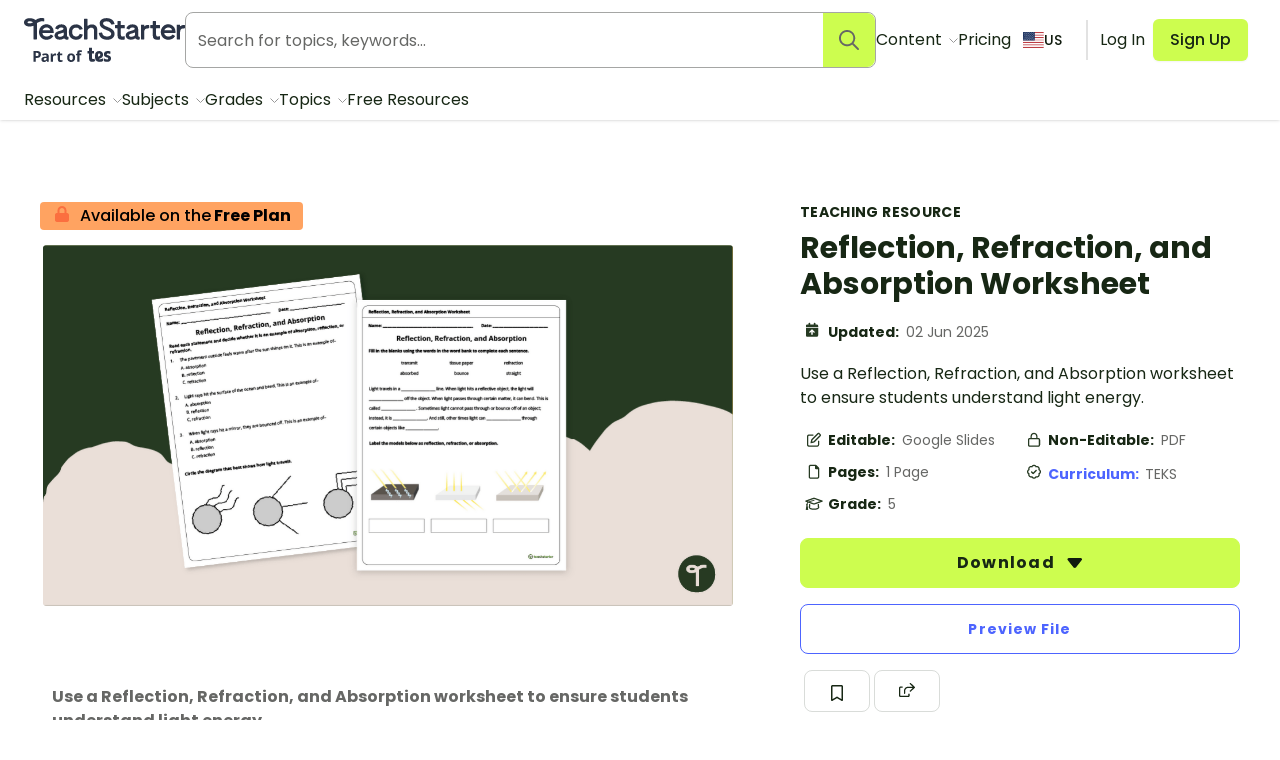

--- FILE ---
content_type: text/html; charset=utf-8
request_url: https://www.teachstarter.com/us/teaching-resource/reflection-refraction-and-absorption-worksheet/
body_size: 69770
content:
<!doctype html>
<html data-n-head-ssr lang="en-US" data-n-head="%7B%22lang%22:%7B%22ssr%22:%22en-US%22%7D%7D">
  <head >
    <meta data-n-head="ssr" charset="utf-8"><meta data-n-head="ssr" name="viewport" content="width=device-width, initial-scale=1"><meta data-n-head="ssr" data-hid="og-site_name" property="og:site_name" content="Teach Starter"><meta data-n-head="ssr" data-hid="google-site-verification-1" name="google-site-verification" content="WsxQUL3UmYon9tVwVOhQ19TRX_y4Jqr8NrGgZe2n3hk"><meta data-n-head="ssr" data-hid="google-site-verification-2" name="google-site-verification" content="KJL4IQGx8tM3t0HDvdFtSkY-RN4d2AywHSwTKrUiRBA"><meta data-n-head="ssr" data-hid="robots:max-image-preview" name="robots" content="max-image-preview:large"><meta data-n-head="ssr" data-hid="sentry-trace" name="sentry-trace" content="6c04de9c03f64216b4c39fca427e284f-8dbbad114922e954-0"><meta data-n-head="ssr" data-hid="sentry-baggage" name="baggage" content="sentry-environment=production,sentry-public_key=f04fc86fbf2f4f95a3045b67080dd0a9,sentry-trace_id=6c04de9c03f64216b4c39fca427e284f,sentry-sample_rate=0.1,sentry-sampled=false"><meta data-n-head="ssr" data-hid="title" name="title" content="Reflection, Refraction, and Absorption Worksheet"><meta data-n-head="ssr" data-hid="description" name="description" content="Use a Reflection, Refraction, and Absorption worksheet to ensure students understand light energy."><meta data-n-head="ssr" data-hid="og-type" property="og:type" content="product"><meta data-n-head="ssr" data-hid="og-title" property="og:title" content="Reflection, Refraction, and Absorption Worksheet"><meta data-n-head="ssr" data-hid="og-description" property="og:description" content="Use a Reflection, Refraction, and Absorption worksheet to ensure students understand light energy."><meta data-n-head="ssr" data-hid="og-updated_time" property="og:updated_time" content="2025-06-02 18:22:47"><meta data-n-head="ssr" data-hid="og-image" property="og:image" content="https://fileserver.teachstarter.com/thumbnails/1420563-reflection-refraction-and-absorption-worksheet-thumbnail-0-600x400.png"><meta data-n-head="ssr" data-hid="og-image-width" property="og:image:width" content="600"><meta data-n-head="ssr" data-hid="og-image-height" property="og:image:height" content="400"><meta data-n-head="ssr" data-hid="og-url" property="og:url" content="https://www.teachstarter.com/us/teaching-resource/reflection-refraction-and-absorption-worksheet/"><meta data-n-head="ssr" data-hid="og-locale" property="og:locale" content="en_US"><meta data-n-head="ssr" data-hid="article-author" property="article:author" content="Randi Smith"><meta data-n-head="ssr" data-hid="article-published_time" property="article:published_time" content="2021-09-30 18:45:01"><meta data-n-head="ssr" data-hid="article-modified_time" property="article:modified_time" content="2025-06-02 18:22:47"><meta data-n-head="ssr" data-hid="article-publisher" property="article:publisher" content="https:/www.facebook.com/teachstarter"><title>Reflection, Refraction, and Absorption Worksheet | Teach Starter</title><link data-n-head="ssr" rel="icon" type="image/png" href="/favicon.png"><link data-n-head="ssr" rel="search" type="application/opensearchdescription+xml" href="/opensearch.xml" title="Search teaching resources"><link data-n-head="ssr" rel="preconnect" href="https://fonts.googleapis.com"><link data-n-head="ssr" rel="preconnect" href="https://fonts.gstatic.com" crossorigin="true"><link data-n-head="ssr" rel="preload" href="https://fonts.googleapis.com/css2?family=Poppins:ital,wght@0,400;0,500;0,600;0,700;1,400&amp;display=swap" as="style"><link data-n-head="ssr" rel="stylesheet" href="https://fonts.googleapis.com/css2?family=Poppins:ital,wght@0,400;0,500;0,600;0,700;1,400&amp;display=swap"><link data-n-head="ssr" rel="preload" href="https://fileserver.teachstarter.com/thumbnails/1420563-reflection-refraction-and-absorption-worksheet-thumbnail-0-1200x628.png" as="image" media="(min-width: 1121px)"><link data-n-head="ssr" rel="preload" href="https://fileserver.teachstarter.com/thumbnails/1420563-reflection-refraction-and-absorption-worksheet-thumbnail-0-600x400.png" as="image" media="(max-width: 1120px)"><link data-n-head="ssr" rel="preload" href="https://fileserver.teachstarter.com/thumbnails/1420563-reflection-refraction-and-absorption-worksheet-thumbnail-0-150x79.png" as="image"><link data-n-head="ssr" data-hid="canonical" rel="canonical" href="https://www.teachstarter.com/us/teaching-resource/reflection-refraction-and-absorption-worksheet/"><link data-n-head="ssr" data-hid="hreflang-en" rel="alternate" hreflang="en" href="https://www.teachstarter.com/us/teaching-resource/reflection-refraction-and-absorption-worksheet/"><link data-n-head="ssr" data-hid="hreflang-au" rel="alternate" hreflang="en-au" href="https://www.teachstarter.com/au/teaching-resource/reflection-refraction-and-absorption-worksheet-2/"><link data-n-head="ssr" data-hid="hreflang-current" rel="alternate" hreflang="en-us" href="https://www.teachstarter.com/us/teaching-resource/reflection-refraction-and-absorption-worksheet/"><link data-n-head="ssr" data-hid="x-default" rel="alternate" hreflang="x-default" href="https://www.teachstarter.com/us/teaching-resource/reflection-refraction-and-absorption-worksheet/"><script data-n-head="ssr" data-hid="maze" async defer>!function(e,a,t,s){var i,n;try{n=e.sessionStorage.getItem("maze-us")}catch(m){}if(!n){n=new Date().getTime();try{e.sessionStorage.setItem("maze-us",n)}catch(r){}}(i=a.createElement("script")).src=t+"?t="+n+"&apiKey="+s,a.getElementsByTagName("head")[0].appendChild(i),e.mazeUniversalSnippetApiKey=s}(window,document,"https://snippet.maze.co/maze-universal-loader.js","d9b5d7a4-b4f8-473c-8880-7a4e6ebaaf19");</script><script data-n-head="ssr" data-hid="squatch" type="text/javascript" async defer>!function(a,b){a("squatch","https://fast.ssqt.io/squatch-js@2",b)}(function(a,b,c){var d,e,f;c["_"+a]={},c[a]={},c[a].ready=function(b){c["_" + a].ready =  c["_" + a].ready || [];c["_" + a].ready.push(b);},e=document.createElement("script"),e.async=1,e.src=b,f=document.getElementsByTagName("script")[0],f.parentNode.insertBefore(e,f)},this);</script><script data-n-head="ssr" data-hid="gtm-script">if(!window._gtm_init){window._gtm_init=1;(function(w,n,d,m,e,p){w[d]=(w[d]==1||n[d]=='yes'||n[d]==1||n[m]==1||(w[e]&&w[e][p]&&w[e][p]()))?1:0})(window,navigator,'doNotTrack','msDoNotTrack','external','msTrackingProtectionEnabled');(function(w,d,s,l,x,y){w[x]={};w._gtm_inject=function(i){if(w.doNotTrack||w[x][i])return;w[x][i]=1;w[l]=w[l]||[];w[l].push({'gtm.start':new Date().getTime(),event:'gtm.js'});var f=d.getElementsByTagName(s)[0],j=d.createElement(s);j.async=true;j.src='https://www.googletagmanager.com/gtm.js?id='+i;f.parentNode.insertBefore(j,f);}})(window,document,'script','dataLayer','_gtm_ids','_gtm_inject')}</script><script data-n-head="ssr" data-hid="nuxt-jsonld--402dcc40" type="application/ld+json">{"@context":"https://schema.org","@type":"WebSite","@id":"https://www.teachstarter.com/#website","name":"Teach Starter","url":"https://www.teachstarter.com/","potentialAction":{"@type":"SearchAction","target":"https://www.teachstarter.com/search/{search_term_string}/","query-input":"required name=search_term_string"}}</script><script data-n-head="ssr" data-hid="nuxt-jsonld-1c459c2b" type="application/ld+json">{"@context":"https://schema.org","@type":"CreativeWork","headline":"Reflection, Refraction, and Absorption Worksheet","description":"Use a Reflection, Refraction, and Absorption worksheet to ensure students understand light energy.","image":"https://fileserver.teachstarter.com/thumbnails/1420563-reflection-refraction-and-absorption-worksheet-thumbnail-0-600x400.png","thumbnailUrl":"https://fileserver.teachstarter.com/thumbnails/1420563-reflection-refraction-and-absorption-worksheet-thumbnail-0-600x400.png","genre":"teaching resource","articleSection":"teaching resource","learningResourceType":"teaching resource","keywords":["Tags | Science","Tags | Physical Science","Tags | Energy","Resource Subtype | Worksheets","File Format | SLIDE","File Format | PDF"],"teaches":["Science","Physical Science","Energy","Worksheets"],"educationalLevel":["5th Grade"],"countryOfOrigin":"us","dateCreated":"2025-06-02 18:22:47","dateModified":"2021-09-30 18:45:01","datePublished":"2021-09-30 18:45:01","creativeWorkStatus":"published","size":"1 pages","isAccessibleForFree":true,"url":"https://www.teachstarter.com/us/teaching-resource/reflection-refraction-and-absorption-worksheet/","inLanguage":"","creator":{"@type":"Person","name":"Randi Smith"},"author":{"@type":"Person","name":"Randi Smith"},"contributor":{"@type":"Person","name":"Lauren"},"publisher":{"@type":"Organization","name":"Teach Starter Publishing","logo":"https://fileserver.teachstarter.com/files/teach-starter-publishing-landscape.png"}}</script><link rel="preload" href="/_nuxt/d1451db.modern.js" as="script"><link rel="preload" href="/_nuxt/8ef766e.modern.js" as="script"><link rel="preload" href="/_nuxt/6f5ddec.modern.js" as="script"><link rel="preload" href="/_nuxt/1469b8e.modern.js" as="script"><link rel="preload" href="/_nuxt/52e9a22.modern.js" as="script"><link rel="preload" href="/_nuxt/0509977.modern.js" as="script"><link rel="preload" href="/_nuxt/ae20c7a.modern.js" as="script"><link rel="preload" href="/_nuxt/cb23930.modern.js" as="script"><link rel="preload" href="/_nuxt/757f84e.modern.js" as="script"><link rel="preload" href="/_nuxt/cf40189.modern.js" as="script"><style data-vue-ssr-id="568004a2:0 0686246c:0 24927085:0 c2f5d924:0 6b742606:0 781590c6:0 6ff52487:0 35dcc3a8:0 38232e0c:0 98ec0fd6:0 4441ecb0:0 285049ac:0 e4c7b162:0 2aa32009:0 8bbc379e:0 7640f2ca:0 5050ca0e:0 9c466e1c:0 3151b039:0 27d0ccc9:0 53f68fc8:0 fc6f135e:0 c1734748:0 0df6f26c:0 3a640f34:0 66ac7cc0:0">.nuxt-progress{background-color:#cdfd4f;height:2px;left:0;opacity:1;position:fixed;right:0;top:0;transition:width .1s,opacity .4s;width:0;z-index:999999}.nuxt-progress.nuxt-progress-notransition{transition:none}.nuxt-progress-failed{background-color:red}
*,:after,:before{border:0 solid #e2e2e2;box-sizing:border-box}:after,:before{--tw-content:""}html{line-height:1.5;-webkit-text-size-adjust:100%;font-family:Poppins;font-feature-settings:normal;font-variation-settings:normal;-moz-tab-size:4;-o-tab-size:4;tab-size:4}body{line-height:inherit;margin:0}hr{border-top-width:1px;color:inherit;height:0}abbr:where([title]){text-decoration:underline;-webkit-text-decoration:underline dotted;text-decoration:underline dotted}h1,h2,h3,h4,h5,h6{font-size:inherit;font-weight:inherit}a{color:inherit;text-decoration:inherit}b,strong{font-weight:bolder}code,kbd,pre,samp{font-family:ui-monospace,SFMono-Regular,Menlo,Monaco,Consolas,"Liberation Mono","Courier New",monospace;font-feature-settings:normal;font-size:1em;font-variation-settings:normal}small{font-size:80%}sub,sup{font-size:75%;line-height:0;position:relative;vertical-align:baseline}sub{bottom:-.25em}sup{top:-.5em}table{border-collapse:collapse;border-color:inherit;text-indent:0}button,input,optgroup,select,textarea{color:inherit;font-family:inherit;font-feature-settings:inherit;font-size:100%;font-variation-settings:inherit;font-weight:inherit;line-height:inherit;margin:0;padding:0}button,select{text-transform:none}[type=button],[type=reset],[type=submit],button{-webkit-appearance:button;background-color:transparent;background-image:none}:-moz-focusring{outline:auto}:-moz-ui-invalid{box-shadow:none}progress{vertical-align:baseline}::-webkit-inner-spin-button,::-webkit-outer-spin-button{height:auto}[type=search]{-webkit-appearance:textfield;outline-offset:-2px}::-webkit-search-decoration{-webkit-appearance:none}::-webkit-file-upload-button{-webkit-appearance:button;font:inherit}summary{display:list-item}blockquote,dd,dl,figure,h1,h2,h3,h4,h5,h6,hr,p,pre{margin:0}fieldset{margin:0}fieldset,legend{padding:0}menu,ol,ul{list-style:none;margin:0;padding:0}dialog{padding:0}textarea{resize:vertical}input::-moz-placeholder,textarea::-moz-placeholder{color:#a5a6a4;opacity:1}input::placeholder,textarea::placeholder{color:#a5a6a4;opacity:1}[role=button],button{cursor:pointer}:disabled{cursor:default}audio,canvas,embed,iframe,img,object,svg,video{display:block;vertical-align:middle}img,video{height:auto;max-width:100%}[hidden]{display:none}[multiple],[type=date],[type=datetime-local],[type=email],[type=month],[type=number],[type=password],[type=search],[type=tel],[type=text],[type=time],[type=url],[type=week],input:where(:not([type])),select,textarea{-webkit-appearance:none;-moz-appearance:none;appearance:none;background-color:#fff;border-color:#666765;border-radius:0;border-width:1px;font-size:1rem;line-height:1.5rem;padding:.5rem .75rem;--tw-shadow:0 0 transparent}[multiple]:focus,[type=date]:focus,[type=datetime-local]:focus,[type=email]:focus,[type=month]:focus,[type=number]:focus,[type=password]:focus,[type=search]:focus,[type=tel]:focus,[type=text]:focus,[type=time]:focus,[type=url]:focus,[type=week]:focus,input:where(:not([type])):focus,select:focus,textarea:focus{outline:2px solid transparent;outline-offset:2px;--tw-ring-inset:var(--tw-empty,   );--tw-ring-offset-width:0px;--tw-ring-offset-color:#fff;--tw-ring-color:#2563eb;--tw-ring-offset-shadow:var(--tw-ring-inset) 0 0 0 var(--tw-ring-offset-width) var(--tw-ring-offset-color);--tw-ring-shadow:var(--tw-ring-inset) 0 0 0 calc(1px + var(--tw-ring-offset-width)) var(--tw-ring-color);border-color:#2563eb;box-shadow:0 0 0 0 #fff,0 0 0 1px #2563eb,var(--tw-shadow);box-shadow:var(--tw-ring-offset-shadow),var(--tw-ring-shadow),var(--tw-shadow)}input::-moz-placeholder,textarea::-moz-placeholder{color:#666765;opacity:1}input::placeholder,textarea::placeholder{color:#666765;opacity:1}::-webkit-datetime-edit-fields-wrapper{padding:0}::-webkit-date-and-time-value{min-height:1.5em;text-align:inherit}::-webkit-datetime-edit{display:inline-flex}::-webkit-datetime-edit,::-webkit-datetime-edit-day-field,::-webkit-datetime-edit-hour-field,::-webkit-datetime-edit-meridiem-field,::-webkit-datetime-edit-millisecond-field,::-webkit-datetime-edit-minute-field,::-webkit-datetime-edit-month-field,::-webkit-datetime-edit-second-field,::-webkit-datetime-edit-year-field{padding-bottom:0;padding-top:0}select{background-image:url("data:image/svg+xml;charset=utf-8,%3Csvg xmlns='http://www.w3.org/2000/svg' fill='none' viewBox='0 0 20 20'%3E%3Cpath stroke='%23666765' stroke-linecap='round' stroke-linejoin='round' stroke-width='1.5' d='m6 8 4 4 4-4'/%3E%3C/svg%3E");background-position:right .5rem center;background-repeat:no-repeat;background-size:1.5em 1.5em;padding-right:2.5rem;-webkit-print-color-adjust:exact;print-color-adjust:exact}[multiple],[size]:where(select:not([size="1"])){background-image:none;background-position:0 0;background-repeat:repeat;background-size:auto auto;background-size:initial;padding-right:.75rem;-webkit-print-color-adjust:inherit;print-color-adjust:inherit}[type=checkbox],[type=radio]{-webkit-appearance:none;-moz-appearance:none;appearance:none;background-color:#fff;background-origin:border-box;border-color:#666765;border-width:1px;color:#2563eb;display:inline-block;flex-shrink:0;height:1rem;padding:0;-webkit-print-color-adjust:exact;print-color-adjust:exact;-webkit-user-select:none;-moz-user-select:none;user-select:none;vertical-align:middle;width:1rem;--tw-shadow:0 0 transparent}[type=checkbox]{border-radius:0}[type=radio]{border-radius:100%}[type=checkbox]:focus,[type=radio]:focus{outline:2px solid transparent;outline-offset:2px;--tw-ring-inset:var(--tw-empty,   );--tw-ring-offset-width:2px;--tw-ring-offset-color:#fff;--tw-ring-color:#2563eb;--tw-ring-offset-shadow:var(--tw-ring-inset) 0 0 0 var(--tw-ring-offset-width) var(--tw-ring-offset-color);--tw-ring-shadow:var(--tw-ring-inset) 0 0 0 calc(2px + var(--tw-ring-offset-width)) var(--tw-ring-color);box-shadow:0 0 0 2px #fff,0 0 0 4px #2563eb,var(--tw-shadow);box-shadow:var(--tw-ring-offset-shadow),var(--tw-ring-shadow),var(--tw-shadow)}[type=checkbox]:checked,[type=radio]:checked{background-color:currentColor;background-position:50%;background-repeat:no-repeat;background-size:100% 100%;border-color:transparent}[type=checkbox]:checked{background-image:url("data:image/svg+xml;charset=utf-8,%3Csvg xmlns='http://www.w3.org/2000/svg' fill='%23fff' viewBox='0 0 16 16'%3E%3Cpath d='M12.207 4.793a1 1 0 0 1 0 1.414l-5 5a1 1 0 0 1-1.414 0l-2-2a1 1 0 0 1 1.414-1.414L6.5 9.086l4.293-4.293a1 1 0 0 1 1.414 0'/%3E%3C/svg%3E")}@media (forced-colors:active) {[type=checkbox]:checked{-webkit-appearance:auto;-moz-appearance:auto;appearance:auto}}[type=radio]:checked{background-image:url("data:image/svg+xml;charset=utf-8,%3Csvg xmlns='http://www.w3.org/2000/svg' fill='%23fff' viewBox='0 0 16 16'%3E%3Ccircle cx='8' cy='8' r='3'/%3E%3C/svg%3E")}@media (forced-colors:active) {[type=radio]:checked{-webkit-appearance:auto;-moz-appearance:auto;appearance:auto}}[type=checkbox]:checked:focus,[type=checkbox]:checked:hover,[type=radio]:checked:focus,[type=radio]:checked:hover{background-color:currentColor;border-color:transparent}[type=checkbox]:indeterminate{background-color:currentColor;background-image:url("data:image/svg+xml;charset=utf-8,%3Csvg xmlns='http://www.w3.org/2000/svg' fill='none' viewBox='0 0 16 16'%3E%3Cpath stroke='%23fff' stroke-linecap='round' stroke-linejoin='round' stroke-width='2' d='M4 8h8'/%3E%3C/svg%3E");background-position:50%;background-repeat:no-repeat;background-size:100% 100%;border-color:transparent}@media (forced-colors:active) {[type=checkbox]:indeterminate{-webkit-appearance:auto;-moz-appearance:auto;appearance:auto}}[type=checkbox]:indeterminate:focus,[type=checkbox]:indeterminate:hover{background-color:currentColor;border-color:transparent}[type=file]{background:transparent none repeat 0 0/auto auto padding-box border-box scroll;background:initial;border-color:inherit;border-radius:0;border-width:0;font-size:inherit;line-height:inherit;padding:0}[type=file]:focus{outline:1px solid ButtonText;outline:1px auto -webkit-focus-ring-color}*,:after,:before{--tw-border-spacing-x:0;--tw-border-spacing-y:0;--tw-translate-x:0;--tw-translate-y:0;--tw-rotate:0;--tw-skew-x:0;--tw-skew-y:0;--tw-scale-x:1;--tw-scale-y:1;--tw-pan-x: ;--tw-pan-y: ;--tw-pinch-zoom: ;--tw-scroll-snap-strictness:proximity;--tw-gradient-from-position: ;--tw-gradient-via-position: ;--tw-gradient-to-position: ;--tw-ordinal: ;--tw-slashed-zero: ;--tw-numeric-figure: ;--tw-numeric-spacing: ;--tw-numeric-fraction: ;--tw-ring-inset: ;--tw-ring-offset-width:0px;--tw-ring-offset-color:#fff;--tw-ring-color:rgba(59,130,246,.5);--tw-ring-offset-shadow:0 0 transparent;--tw-ring-shadow:0 0 transparent;--tw-shadow:0 0 transparent;--tw-shadow-colored:0 0 transparent;--tw-blur: ;--tw-brightness: ;--tw-contrast: ;--tw-grayscale: ;--tw-hue-rotate: ;--tw-invert: ;--tw-saturate: ;--tw-sepia: ;--tw-drop-shadow: ;--tw-backdrop-blur: ;--tw-backdrop-brightness: ;--tw-backdrop-contrast: ;--tw-backdrop-grayscale: ;--tw-backdrop-hue-rotate: ;--tw-backdrop-invert: ;--tw-backdrop-opacity: ;--tw-backdrop-saturate: ;--tw-backdrop-sepia: }::backdrop{--tw-border-spacing-x:0;--tw-border-spacing-y:0;--tw-translate-x:0;--tw-translate-y:0;--tw-rotate:0;--tw-skew-x:0;--tw-skew-y:0;--tw-scale-x:1;--tw-scale-y:1;--tw-pan-x: ;--tw-pan-y: ;--tw-pinch-zoom: ;--tw-scroll-snap-strictness:proximity;--tw-gradient-from-position: ;--tw-gradient-via-position: ;--tw-gradient-to-position: ;--tw-ordinal: ;--tw-slashed-zero: ;--tw-numeric-figure: ;--tw-numeric-spacing: ;--tw-numeric-fraction: ;--tw-ring-inset: ;--tw-ring-offset-width:0px;--tw-ring-offset-color:#fff;--tw-ring-color:rgba(59,130,246,.5);--tw-ring-offset-shadow:0 0 transparent;--tw-ring-shadow:0 0 transparent;--tw-shadow:0 0 transparent;--tw-shadow-colored:0 0 transparent;--tw-blur: ;--tw-brightness: ;--tw-contrast: ;--tw-grayscale: ;--tw-hue-rotate: ;--tw-invert: ;--tw-saturate: ;--tw-sepia: ;--tw-drop-shadow: ;--tw-backdrop-blur: ;--tw-backdrop-brightness: ;--tw-backdrop-contrast: ;--tw-backdrop-grayscale: ;--tw-backdrop-hue-rotate: ;--tw-backdrop-invert: ;--tw-backdrop-opacity: ;--tw-backdrop-saturate: ;--tw-backdrop-sepia: }.tw-form-checkbox,.tw-form-radio{-webkit-appearance:none;-moz-appearance:none;appearance:none;background-color:#fff;background-origin:border-box;border-color:#666765;border-width:1px;color:#2563eb;display:inline-block;flex-shrink:0;height:1rem;padding:0;-webkit-print-color-adjust:exact;print-color-adjust:exact;-webkit-user-select:none;-moz-user-select:none;user-select:none;vertical-align:middle;width:1rem;--tw-shadow:0 0 transparent}.tw-form-checkbox{border-radius:0}.tw-form-checkbox:focus,.tw-form-radio:focus{outline:2px solid transparent;outline-offset:2px;--tw-ring-inset:var(--tw-empty,   );--tw-ring-offset-width:2px;--tw-ring-offset-color:#fff;--tw-ring-color:#2563eb;--tw-ring-offset-shadow:var(--tw-ring-inset) 0 0 0 var(--tw-ring-offset-width) var(--tw-ring-offset-color);--tw-ring-shadow:var(--tw-ring-inset) 0 0 0 calc(2px + var(--tw-ring-offset-width)) var(--tw-ring-color);box-shadow:0 0 0 2px #fff,0 0 0 4px #2563eb,var(--tw-shadow);box-shadow:var(--tw-ring-offset-shadow),var(--tw-ring-shadow),var(--tw-shadow)}.tw-form-checkbox:checked,.tw-form-radio:checked{background-color:currentColor;background-position:50%;background-repeat:no-repeat;background-size:100% 100%;border-color:transparent}.tw-form-checkbox:checked{background-image:url("data:image/svg+xml;charset=utf-8,%3Csvg xmlns='http://www.w3.org/2000/svg' fill='%23fff' viewBox='0 0 16 16'%3E%3Cpath d='M12.207 4.793a1 1 0 0 1 0 1.414l-5 5a1 1 0 0 1-1.414 0l-2-2a1 1 0 0 1 1.414-1.414L6.5 9.086l4.293-4.293a1 1 0 0 1 1.414 0'/%3E%3C/svg%3E")}@media (forced-colors:active) {.tw-form-checkbox:checked{-webkit-appearance:auto;-moz-appearance:auto;appearance:auto}}.tw-form-checkbox:checked:focus,.tw-form-checkbox:checked:hover,.tw-form-radio:checked:focus,.tw-form-radio:checked:hover{background-color:currentColor;border-color:transparent}.tw-form-checkbox:indeterminate{background-color:currentColor;background-image:url("data:image/svg+xml;charset=utf-8,%3Csvg xmlns='http://www.w3.org/2000/svg' fill='none' viewBox='0 0 16 16'%3E%3Cpath stroke='%23fff' stroke-linecap='round' stroke-linejoin='round' stroke-width='2' d='M4 8h8'/%3E%3C/svg%3E");background-position:50%;background-repeat:no-repeat;background-size:100% 100%;border-color:transparent}@media (forced-colors:active) {.tw-form-checkbox:indeterminate{-webkit-appearance:auto;-moz-appearance:auto;appearance:auto}}.tw-form-checkbox:indeterminate:focus,.tw-form-checkbox:indeterminate:hover{background-color:currentColor;border-color:transparent}.tw-prose{color:var(--tw-prose-body);max-width:75ch}.tw-prose :where(p):not(:where([class~=tw-not-prose],[class~=tw-not-prose] *)){margin-bottom:1.25em;margin-top:1.25em}.tw-prose :where([class~=lead]):not(:where([class~=tw-not-prose],[class~=tw-not-prose] *)){color:var(--tw-prose-lead);font-size:1.25em;line-height:1.6;margin-bottom:1.2em;margin-top:1.2em}.tw-prose :where(a):not(:where([class~=tw-not-prose],[class~=tw-not-prose] *)){color:#4d64ff;font-weight:500;-webkit-text-decoration:none;text-decoration:none}.tw-prose :where(a):not(:where([class~=tw-not-prose],[class~=tw-not-prose] *)):hover{-webkit-text-decoration:underline;text-decoration:underline}.tw-prose :where(strong):not(:where([class~=tw-not-prose],[class~=tw-not-prose] *)){color:var(--tw-prose-bold);font-weight:600}.tw-prose :where(a strong):not(:where([class~=tw-not-prose],[class~=tw-not-prose] *)){color:inherit}.tw-prose :where(blockquote strong):not(:where([class~=tw-not-prose],[class~=tw-not-prose] *)){color:inherit}.tw-prose :where(thead th strong):not(:where([class~=tw-not-prose],[class~=tw-not-prose] *)){color:inherit}.tw-prose :where(ol):not(:where([class~=tw-not-prose],[class~=tw-not-prose] *)){list-style-type:decimal;margin-bottom:1.25em;margin-top:1.25em;padding-left:1.625em}.tw-prose :where(ol[type=A]):not(:where([class~=tw-not-prose],[class~=tw-not-prose] *)){list-style-type:upper-alpha}.tw-prose :where(ol[type=a]):not(:where([class~=tw-not-prose],[class~=tw-not-prose] *)){list-style-type:lower-alpha}.tw-prose :where(ol[type=A s]):not(:where([class~=tw-not-prose],[class~=tw-not-prose] *)){list-style-type:upper-alpha}.tw-prose :where(ol[type=a s]):not(:where([class~=tw-not-prose],[class~=tw-not-prose] *)){list-style-type:lower-alpha}.tw-prose :where(ol[type=I]):not(:where([class~=tw-not-prose],[class~=tw-not-prose] *)){list-style-type:upper-roman}.tw-prose :where(ol[type=i]):not(:where([class~=tw-not-prose],[class~=tw-not-prose] *)){list-style-type:lower-roman}.tw-prose :where(ol[type=I s]):not(:where([class~=tw-not-prose],[class~=tw-not-prose] *)){list-style-type:upper-roman}.tw-prose :where(ol[type=i s]):not(:where([class~=tw-not-prose],[class~=tw-not-prose] *)){list-style-type:lower-roman}.tw-prose :where(ol[type="1"]):not(:where([class~=tw-not-prose],[class~=tw-not-prose] *)){list-style-type:decimal}.tw-prose :where(ul):not(:where([class~=tw-not-prose],[class~=tw-not-prose] *)){list-style-type:disc;margin-bottom:1.25em;margin-top:1.25em;padding-left:1.625em}.tw-prose :where(ol>li):not(:where([class~=tw-not-prose],[class~=tw-not-prose] *))::marker{color:var(--tw-prose-counters);font-weight:400}.tw-prose :where(ul>li):not(:where([class~=tw-not-prose],[class~=tw-not-prose] *))::marker{color:var(--tw-prose-bullets)}.tw-prose :where(dt):not(:where([class~=tw-not-prose],[class~=tw-not-prose] *)){color:var(--tw-prose-headings);font-weight:600;margin-top:1.25em}.tw-prose :where(hr):not(:where([class~=tw-not-prose],[class~=tw-not-prose] *)){border-color:var(--tw-prose-hr);border-top-width:1px;margin-bottom:3em;margin-top:3em}.tw-prose :where(blockquote):not(:where([class~=tw-not-prose],[class~=tw-not-prose] *)){border-left-color:var(--tw-prose-quote-borders);border-left-width:.25rem;color:var(--tw-prose-quotes);font-style:normal;font-weight:500;margin-bottom:1.6em;margin-top:1.6em;padding-left:1em;quotes:"\201C""\201D""\2018""\2019"}.tw-prose :where(blockquote p:first-of-type):not(:where([class~=tw-not-prose],[class~=tw-not-prose] *)):before{content:none}.tw-prose :where(blockquote p:last-of-type):not(:where([class~=tw-not-prose],[class~=tw-not-prose] *)):after{content:close-quote}.tw-prose :where(h1):not(:where([class~=tw-not-prose],[class~=tw-not-prose] *)){color:var(--tw-prose-headings);font-size:2.25em;font-weight:800;line-height:1.1111111;margin-bottom:.8888889em;margin-top:0}.tw-prose :where(h1 strong):not(:where([class~=tw-not-prose],[class~=tw-not-prose] *)){color:inherit;font-weight:900}.tw-prose :where(h2):not(:where([class~=tw-not-prose],[class~=tw-not-prose] *)){color:var(--tw-prose-headings);font-size:1.5em;font-weight:700;line-height:1.3333333;margin-bottom:1em;margin-top:2em}.tw-prose :where(h2 strong):not(:where([class~=tw-not-prose],[class~=tw-not-prose] *)){color:inherit;font-weight:800}.tw-prose :where(h3):not(:where([class~=tw-not-prose],[class~=tw-not-prose] *)){color:var(--tw-prose-headings);font-size:1.25em;font-weight:600;line-height:1.6;margin-bottom:.6em;margin-top:1.6em}.tw-prose :where(h3 strong):not(:where([class~=tw-not-prose],[class~=tw-not-prose] *)){color:inherit;font-weight:700}.tw-prose :where(h4):not(:where([class~=tw-not-prose],[class~=tw-not-prose] *)){color:var(--tw-prose-headings);font-weight:600;line-height:1.5;margin-bottom:.5em;margin-top:1.5em}.tw-prose :where(h4 strong):not(:where([class~=tw-not-prose],[class~=tw-not-prose] *)){color:inherit;font-weight:700}.tw-prose :where(img):not(:where([class~=tw-not-prose],[class~=tw-not-prose] *)){margin-bottom:2em;margin-top:2em}.tw-prose :where(picture):not(:where([class~=tw-not-prose],[class~=tw-not-prose] *)){display:block;margin-bottom:2em;margin-top:2em}.tw-prose :where(kbd):not(:where([class~=tw-not-prose],[class~=tw-not-prose] *)){border-radius:.3125rem;box-shadow:0 0 0 1px rgb(var(--tw-prose-kbd-shadows)/10%),0 3px 0 rgb(var(--tw-prose-kbd-shadows)/10%);color:var(--tw-prose-kbd);font-family:inherit;font-size:.875em;font-weight:500;padding:.1875em .375em}.tw-prose :where(code):not(:where([class~=tw-not-prose],[class~=tw-not-prose] *)){color:var(--tw-prose-code);font-size:.875em;font-weight:600}.tw-prose :where(code):not(:where([class~=tw-not-prose],[class~=tw-not-prose] *)):before{content:"`"}.tw-prose :where(code):not(:where([class~=tw-not-prose],[class~=tw-not-prose] *)):after{content:"`"}.tw-prose :where(a code):not(:where([class~=tw-not-prose],[class~=tw-not-prose] *)){color:inherit}.tw-prose :where(h1 code):not(:where([class~=tw-not-prose],[class~=tw-not-prose] *)){color:inherit}.tw-prose :where(h2 code):not(:where([class~=tw-not-prose],[class~=tw-not-prose] *)){color:inherit;font-size:.875em}.tw-prose :where(h3 code):not(:where([class~=tw-not-prose],[class~=tw-not-prose] *)){color:inherit;font-size:.9em}.tw-prose :where(h4 code):not(:where([class~=tw-not-prose],[class~=tw-not-prose] *)){color:inherit}.tw-prose :where(blockquote code):not(:where([class~=tw-not-prose],[class~=tw-not-prose] *)){color:inherit}.tw-prose :where(thead th code):not(:where([class~=tw-not-prose],[class~=tw-not-prose] *)){color:inherit}.tw-prose :where(pre):not(:where([class~=tw-not-prose],[class~=tw-not-prose] *)){background-color:var(--tw-prose-pre-bg);border-radius:.375rem;color:var(--tw-prose-pre-code);font-size:.875em;font-weight:400;line-height:1.7142857;margin-bottom:1.7142857em;margin-top:1.7142857em;overflow-x:auto;padding:.8571429em 1.1428571em}.tw-prose :where(pre code):not(:where([class~=tw-not-prose],[class~=tw-not-prose] *)){background-color:transparent;border-radius:0;border-width:0;color:inherit;font-family:inherit;font-size:inherit;font-weight:inherit;line-height:inherit;padding:0}.tw-prose :where(pre code):not(:where([class~=tw-not-prose],[class~=tw-not-prose] *)):before{content:none}.tw-prose :where(pre code):not(:where([class~=tw-not-prose],[class~=tw-not-prose] *)):after{content:none}.tw-prose :where(table):not(:where([class~=tw-not-prose],[class~=tw-not-prose] *)){font-size:.875em;line-height:1.7142857;margin-bottom:2em;margin-top:2em;table-layout:auto;text-align:left;width:100%}.tw-prose :where(thead):not(:where([class~=tw-not-prose],[class~=tw-not-prose] *)){border-bottom-color:var(--tw-prose-th-borders);border-bottom-width:1px}.tw-prose :where(thead th):not(:where([class~=tw-not-prose],[class~=tw-not-prose] *)){color:var(--tw-prose-headings);font-weight:600;padding-bottom:.5714286em;padding-left:.5714286em;padding-right:.5714286em;vertical-align:bottom}.tw-prose :where(tbody tr):not(:where([class~=tw-not-prose],[class~=tw-not-prose] *)){border-bottom-color:var(--tw-prose-td-borders);border-bottom-width:1px}.tw-prose :where(tbody tr:last-child):not(:where([class~=tw-not-prose],[class~=tw-not-prose] *)){border-bottom-width:0}.tw-prose :where(tbody td):not(:where([class~=tw-not-prose],[class~=tw-not-prose] *)){vertical-align:baseline}.tw-prose :where(tfoot):not(:where([class~=tw-not-prose],[class~=tw-not-prose] *)){border-top-color:var(--tw-prose-th-borders);border-top-width:1px}.tw-prose :where(tfoot td):not(:where([class~=tw-not-prose],[class~=tw-not-prose] *)){vertical-align:top}.tw-prose :where(figure>*):not(:where([class~=tw-not-prose],[class~=tw-not-prose] *)){margin-bottom:0;margin-top:0}.tw-prose :where(figcaption):not(:where([class~=tw-not-prose],[class~=tw-not-prose] *)){color:var(--tw-prose-captions);font-size:.875em;line-height:1.4285714;margin-top:.8571429em}.tw-prose{--tw-prose-body:#666765;--tw-prose-headings:#101b0e;--tw-prose-lead:#4b5563;--tw-prose-links:#111827;--tw-prose-bold:#111827;--tw-prose-counters:#6b7280;--tw-prose-bullets:#666765;--tw-prose-hr:#e5e7eb;--tw-prose-quotes:#666765;--tw-prose-quote-borders:#e5e7eb;--tw-prose-captions:#6b7280;--tw-prose-kbd:#111827;--tw-prose-kbd-shadows:17 24 39;--tw-prose-code:#111827;--tw-prose-pre-code:#e5e7eb;--tw-prose-pre-bg:#1f2937;--tw-prose-th-borders:#d1d5db;--tw-prose-td-borders:#e5e7eb;--tw-prose-invert-body:#d1d5db;--tw-prose-invert-headings:#fff;--tw-prose-invert-lead:#9ca3af;--tw-prose-invert-links:#fff;--tw-prose-invert-bold:#fff;--tw-prose-invert-counters:#9ca3af;--tw-prose-invert-bullets:#4b5563;--tw-prose-invert-hr:#374151;--tw-prose-invert-quotes:#f3f4f6;--tw-prose-invert-quote-borders:#374151;--tw-prose-invert-captions:#9ca3af;--tw-prose-invert-kbd:#fff;--tw-prose-invert-kbd-shadows:255 255 255;--tw-prose-invert-code:#fff;--tw-prose-invert-pre-code:#d1d5db;--tw-prose-invert-pre-bg:rgba(0,0,0,.5);--tw-prose-invert-th-borders:#4b5563;--tw-prose-invert-td-borders:#374151;font-size:1rem;line-height:1.75}.tw-prose :where(picture>img):not(:where([class~=tw-not-prose],[class~=tw-not-prose] *)){margin-bottom:0;margin-top:0}.tw-prose :where(video):not(:where([class~=tw-not-prose],[class~=tw-not-prose] *)){margin:0}.tw-prose :where(li):not(:where([class~=tw-not-prose],[class~=tw-not-prose] *)){margin-bottom:.5em;margin-top:.5em}.tw-prose :where(ol>li):not(:where([class~=tw-not-prose],[class~=tw-not-prose] *)){padding-left:.375em}.tw-prose :where(ul>li):not(:where([class~=tw-not-prose],[class~=tw-not-prose] *)){padding-left:.375em}.tw-prose :where(.tw-prose>ul>li p):not(:where([class~=tw-not-prose],[class~=tw-not-prose] *)){margin-bottom:.75em;margin-top:.75em}.tw-prose :where(.tw-prose>ul>li>:first-child):not(:where([class~=tw-not-prose],[class~=tw-not-prose] *)){margin-top:1.25em}.tw-prose :where(.tw-prose>ul>li>:last-child):not(:where([class~=tw-not-prose],[class~=tw-not-prose] *)){margin-bottom:1.25em}.tw-prose :where(.tw-prose>ol>li>:first-child):not(:where([class~=tw-not-prose],[class~=tw-not-prose] *)){margin-top:1.25em}.tw-prose :where(.tw-prose>ol>li>:last-child):not(:where([class~=tw-not-prose],[class~=tw-not-prose] *)){margin-bottom:1.25em}.tw-prose :where(ul ul,ul ol,ol ul,ol ol):not(:where([class~=tw-not-prose],[class~=tw-not-prose] *)){margin-bottom:.75em;margin-top:.75em}.tw-prose :where(dl):not(:where([class~=tw-not-prose],[class~=tw-not-prose] *)){margin-bottom:1.25em;margin-top:1.25em}.tw-prose :where(dd):not(:where([class~=tw-not-prose],[class~=tw-not-prose] *)){margin-top:.5em;padding-left:1.625em}.tw-prose :where(hr+*):not(:where([class~=tw-not-prose],[class~=tw-not-prose] *)){margin-top:0}.tw-prose :where(h2+*):not(:where([class~=tw-not-prose],[class~=tw-not-prose] *)){margin-top:0}.tw-prose :where(h3+*):not(:where([class~=tw-not-prose],[class~=tw-not-prose] *)){margin-top:0}.tw-prose :where(h4+*):not(:where([class~=tw-not-prose],[class~=tw-not-prose] *)){margin-top:0}.tw-prose :where(thead th:first-child):not(:where([class~=tw-not-prose],[class~=tw-not-prose] *)){padding-left:0}.tw-prose :where(thead th:last-child):not(:where([class~=tw-not-prose],[class~=tw-not-prose] *)){padding-right:0}.tw-prose :where(tbody td,tfoot td):not(:where([class~=tw-not-prose],[class~=tw-not-prose] *)){padding:.5714286em}.tw-prose :where(tbody td:first-child,tfoot td:first-child):not(:where([class~=tw-not-prose],[class~=tw-not-prose] *)){padding-left:0}.tw-prose :where(tbody td:last-child,tfoot td:last-child):not(:where([class~=tw-not-prose],[class~=tw-not-prose] *)){padding-right:0}.tw-prose :where(figure):not(:where([class~=tw-not-prose],[class~=tw-not-prose] *)){margin-bottom:2em;margin-top:2em}.tw-prose :where(.tw-prose>:first-child):not(:where([class~=tw-not-prose],[class~=tw-not-prose] *)){margin-top:0}.tw-prose :where(.tw-prose>:last-child):not(:where([class~=tw-not-prose],[class~=tw-not-prose] *)){margin-bottom:0}.tw-prose :where(blockquote p:first-of-type):not(:where([class~=tw-not-prose],[class~=tw-not-prose] *)):after{content:none}.tw-prose :where(blockquote p):not(:where([class~=tw-not-prose],[class~=tw-not-prose] *)){margin-bottom:1.25em;margin-top:0}.tw-prose :where(blockquote p:last-of-type):not(:where([class~=tw-not-prose],[class~=tw-not-prose] *)){margin-bottom:0}.tw-prose :where(blockquote em):not(:where([class~=tw-not-prose],[class~=tw-not-prose] *)){font-style:normal}.tw-visible{visibility:visible}.tw-invisible{visibility:hidden}.tw-collapse{visibility:collapse}.tw-fixed{position:fixed}.\!tw-absolute{position:absolute!important}.tw-absolute{position:absolute}.\!tw-relative{position:relative!important}.tw-relative{position:relative}.tw-sticky{position:sticky}.tw-inset-0{left:0;right:0}.tw-inset-0,.tw-inset-y-0{bottom:0;top:0}.\!tw-top-12{top:3rem!important}.-tw-left-96{left:-24rem}.tw--left-2{left:-.5rem}.tw--top-2{top:-.5rem}.tw-bottom-0{bottom:0}.tw-left-0{left:0}.tw-left-\[-0\.5rem\]{left:-.5rem}.tw-right-0{right:0}.tw-right-1{right:.25rem}.tw-right-6{right:1.5rem}.tw-top-0{top:0}.tw-top-2{top:.5rem}.tw-top-32{top:8rem}.tw-top-\[-0\.5rem\]{top:-.5rem}.tw-top-\[11vh\]{top:11vh}.tw-top-full{top:100%}.\!tw-z-\[5\]{z-index:5!important}.tw-z-10{z-index:10}.tw-z-\[100\]{z-index:100}.tw-z-\[101\]{z-index:101}.tw-z-\[102\]{z-index:102}.tw-z-\[1\]{z-index:1}.tw-z-\[5\]{z-index:5}.tw-z-\[9\]{z-index:9}.tw-order-1{order:1}.tw-order-2{order:2}.tw-order-3{order:3}.tw-order-4{order:4}.tw-order-5{order:5}.tw-order-6{order:6}.tw-order-7{order:7}.tw-col-span-5{grid-column:span 5/span 5}.\!tw-m-0{margin:0!important}.\!tw-m-auto{margin:auto!important}.tw-m-0{margin:0}.tw-m-2{margin:.5rem}.tw-m-4{margin:1rem}.tw-m-6{margin:1.5rem}.tw-m-8{margin:2rem}.tw-m-auto{margin:auto}.tw-m-px{margin:1px}.\!tw-mx-3{margin-left:.75rem!important;margin-right:.75rem!important}.\!tw-mx-auto{margin-left:auto!important;margin-right:auto!important}.\!tw-my-0{margin-bottom:0!important;margin-top:0!important}.\!tw-my-1{margin-bottom:.25rem!important;margin-top:.25rem!important}.tw--mx-4{margin-left:-1rem;margin-right:-1rem}.tw--my-2{margin-bottom:-.5rem;margin-top:-.5rem}.tw-mx-0{margin-left:0;margin-right:0}.tw-mx-1{margin-left:.25rem;margin-right:.25rem}.tw-mx-10{margin-left:2.5rem;margin-right:2.5rem}.tw-mx-2{margin-left:.5rem;margin-right:.5rem}.tw-mx-3{margin-left:.75rem;margin-right:.75rem}.tw-mx-4{margin-left:1rem;margin-right:1rem}.tw-mx-5{margin-left:1.25rem;margin-right:1.25rem}.tw-mx-6{margin-left:1.5rem;margin-right:1.5rem}.tw-mx-\[-0\.75rem\]{margin-left:-.75rem;margin-right:-.75rem}.tw-mx-auto{margin-left:auto;margin-right:auto}.tw-my-0{margin-bottom:0;margin-top:0}.tw-my-1{margin-bottom:.25rem;margin-top:.25rem}.tw-my-10{margin-bottom:2.5rem;margin-top:2.5rem}.tw-my-16{margin-bottom:4rem;margin-top:4rem}.tw-my-2{margin-bottom:.5rem;margin-top:.5rem}.tw-my-4{margin-bottom:1rem;margin-top:1rem}.tw-my-5{margin-bottom:1.25rem;margin-top:1.25rem}.tw-my-6{margin-bottom:1.5rem;margin-top:1.5rem}.tw-my-8{margin-bottom:2rem;margin-top:2rem}.tw-my-auto{margin-bottom:auto;margin-top:auto}.\!tw-mb-0{margin-bottom:0!important}.\!tw-mb-0\.5{margin-bottom:.125rem!important}.\!tw-mb-2{margin-bottom:.5rem!important}.\!tw-mb-4{margin-bottom:1rem!important}.\!tw-mb-8{margin-bottom:2rem!important}.\!tw-ml-0{margin-left:0!important}.\!tw-ml-2{margin-left:.5rem!important}.\!tw-mr-0{margin-right:0!important}.\!tw-mr-1{margin-right:.25rem!important}.\!tw-mr-1\.5{margin-right:.375rem!important}.\!tw-mr-2{margin-right:.5rem!important}.\!tw-mr-3{margin-right:.75rem!important}.\!tw-mt-0{margin-top:0!important}.\!tw-mt-3{margin-top:.75rem!important}.\!tw-mt-8{margin-top:2rem!important}.-tw-ml-1{margin-left:-.25rem}.-tw-ml-12{margin-left:-3rem}.-tw-ml-16{margin-left:-4rem}.-tw-mt-4{margin-top:-1rem}.-tw-mt-6{margin-top:-1.5rem}.-tw-mt-px{margin-top:-1px}.tw--ml-1{margin-left:-.25rem}.tw-mb-0{margin-bottom:0}.tw-mb-1{margin-bottom:.25rem}.tw-mb-10{margin-bottom:2.5rem}.tw-mb-12{margin-bottom:3rem}.tw-mb-16{margin-bottom:4rem}.tw-mb-2{margin-bottom:.5rem}.tw-mb-2\.5{margin-bottom:.625rem}.tw-mb-3{margin-bottom:.75rem}.tw-mb-4{margin-bottom:1rem}.tw-mb-5{margin-bottom:1.25rem}.tw-mb-6{margin-bottom:1.5rem}.tw-mb-8{margin-bottom:2rem}.tw-mb-\[0\.4375rem\]{margin-bottom:.4375rem}.tw-ml-0{margin-left:0}.tw-ml-1{margin-left:.25rem}.tw-ml-1\.5{margin-left:.375rem}.tw-ml-16{margin-left:4rem}.tw-ml-2{margin-left:.5rem}.tw-ml-3{margin-left:.75rem}.tw-ml-4{margin-left:1rem}.tw-ml-6{margin-left:1.5rem}.tw-ml-8{margin-left:2rem}.tw-ml-auto{margin-left:auto}.tw-mr-0{margin-right:0}.tw-mr-1{margin-right:.25rem}.tw-mr-1\.5{margin-right:.375rem}.tw-mr-2{margin-right:.5rem}.tw-mr-3{margin-right:.75rem}.tw-mr-4{margin-right:1rem}.tw-mr-5{margin-right:1.25rem}.tw-mr-6{margin-right:1.5rem}.tw-mt-0{margin-top:0}.tw-mt-0\.5{margin-top:.125rem}.tw-mt-1{margin-top:.25rem}.tw-mt-1\.5{margin-top:.375rem}.tw-mt-10{margin-top:2.5rem}.tw-mt-12{margin-top:3rem}.tw-mt-2{margin-top:.5rem}.tw-mt-3{margin-top:.75rem}.tw-mt-4{margin-top:1rem}.tw-mt-5{margin-top:1.25rem}.tw-mt-6{margin-top:1.5rem}.tw-mt-8{margin-top:2rem}.tw-mt-9{margin-top:2.25rem}.tw-mt-\[0\.6875rem\]{margin-top:.6875rem}.tw-box-content{box-sizing:content-box}.tw-line-clamp-1{-webkit-line-clamp:1}.tw-line-clamp-1,.tw-line-clamp-2{display:-webkit-box;overflow:hidden;-webkit-box-orient:vertical}.tw-line-clamp-2{-webkit-line-clamp:2}.tw-line-clamp-3{-webkit-line-clamp:3}.tw-line-clamp-3,.tw-line-clamp-4{display:-webkit-box;overflow:hidden;-webkit-box-orient:vertical}.tw-line-clamp-4{-webkit-line-clamp:4}.tw-line-clamp-5{display:-webkit-box;overflow:hidden;-webkit-box-orient:vertical;-webkit-line-clamp:5}.tw-line-clamp-none{display:block;overflow:visible;-webkit-box-orient:horizontal;-webkit-line-clamp:none}.\!tw-block{display:block!important}.tw-block{display:block}.\!tw-inline-block{display:inline-block!important}.tw-inline-block{display:inline-block}.tw-inline{display:inline}.tw-flex{display:flex}.\!tw-inline-flex{display:inline-flex!important}.tw-inline-flex{display:inline-flex}.tw-grid{display:grid}.tw-contents{display:contents}.tw-hidden{display:none}.\!tw-h-12{height:3rem!important}.\!tw-h-3{height:.75rem!important}.\!tw-h-3\.5{height:.875rem!important}.\!tw-h-4{height:1rem!important}.\!tw-h-8{height:2rem!important}.\!tw-h-\[3\.0625rem\]{height:3.0625rem!important}.\!tw-h-auto{height:auto!important}.\!tw-h-full{height:100%!important}.tw-h-0{height:0}.tw-h-0\.5{height:.125rem}.tw-h-10{height:2.5rem}.tw-h-12{height:3rem}.tw-h-14{height:3.5rem}.tw-h-2{height:.5rem}.tw-h-20{height:5rem}.tw-h-24{height:6rem}.tw-h-3{height:.75rem}.tw-h-4{height:1rem}.tw-h-48{height:12rem}.tw-h-5{height:1.25rem}.tw-h-6{height:1.5rem}.tw-h-64{height:16rem}.tw-h-8{height:2rem}.tw-h-80{height:20rem}.tw-h-\[19\.5rem\]{height:19.5rem}.tw-h-\[2\.5rem\]{height:2.5rem}.tw-h-\[3\.25rem\]{height:3.25rem}.tw-h-auto{height:auto}.tw-h-fit{height:-moz-fit-content;height:fit-content}.tw-h-full{height:100%}.tw-h-min{height:-moz-min-content;height:min-content}.tw-h-screen{height:100vh}.tw-max-h-56{max-height:14rem}.tw-max-h-80{max-height:20rem}.tw-max-h-\[21\.5rem\]{max-height:21.5rem}.tw-max-h-\[90vh\]{max-height:90vh}.tw-min-h-\[3\.625rem\]{min-height:3.625rem}.tw-min-h-screen{min-height:100vh}.\!tw-w-12{width:3rem!important}.\!tw-w-3{width:.75rem!important}.\!tw-w-4{width:1rem!important}.\!tw-w-8{width:2rem!important}.\!tw-w-\[15\.5rem\]{width:15.5rem!important}.\!tw-w-\[15\.75rem\]{width:15.75rem!important}.\!tw-w-\[17\.75rem\]{width:17.75rem!important}.\!tw-w-full{width:100%!important}.tw-w-1\/5{width:20%}.tw-w-1\/6{width:16.666667%}.tw-w-10{width:2.5rem}.tw-w-10\/12{width:83.333333%}.tw-w-11{width:2.75rem}.tw-w-11\/12{width:91.666667%}.tw-w-12{width:3rem}.tw-w-3{width:.75rem}.tw-w-3\/5{width:60%}.tw-w-32{width:8rem}.tw-w-4{width:1rem}.tw-w-44{width:11rem}.tw-w-48{width:12rem}.tw-w-5{width:1.25rem}.tw-w-6{width:1.5rem}.tw-w-8{width:2rem}.tw-w-80{width:20rem}.tw-w-9\/12{width:75%}.tw-w-\[10rem\]{width:10rem}.tw-w-\[33vw\]{width:33vw}.tw-w-\[34vw\]{width:34vw}.tw-w-\[39rem\]{width:39rem}.tw-w-\[7\.375rem\]{width:7.375rem}.tw-w-auto{width:auto}.tw-w-fit{width:-moz-fit-content;width:fit-content}.tw-w-full{width:100%}.tw-w-max{width:-moz-max-content;width:max-content}.tw-w-px{width:1px}.tw-w-screen{width:100vw}.\!tw-min-w-\[5\.6rem\]{min-width:5.6rem!important}.tw-min-w-\[18rem\]{min-width:18rem}.tw-min-w-\[2\.5rem\]{min-width:2.5rem}.tw-min-w-\[200px\]{min-width:200px}.tw-min-w-\[5rem\]{min-width:5rem}.tw-min-w-full{min-width:100%}.\!tw-max-w-fit{max-width:-moz-fit-content!important;max-width:fit-content!important}.\!tw-max-w-full{max-width:100%!important}.tw-max-w-2xl{max-width:42rem}.tw-max-w-6xl{max-width:72rem}.tw-max-w-7xl{max-width:80rem}.tw-max-w-8xl{max-width:90rem}.tw-max-w-\[100rem\]{max-width:100rem}.tw-max-w-\[15\.5rem\]{max-width:15.5rem}.tw-max-w-\[15rem\]{max-width:15rem}.tw-max-w-\[18rem\]{max-width:18rem}.tw-max-w-\[21rem\]{max-width:21rem}.tw-max-w-\[35rem\]{max-width:35rem}.tw-max-w-\[47rem\]{max-width:47rem}.tw-max-w-\[53rem\]{max-width:53rem}.tw-max-w-\[68rem\]{max-width:68rem}.tw-max-w-\[71\.75rem\]{max-width:71.75rem}.tw-max-w-\[8\.75rem\]{max-width:8.75rem}.tw-max-w-\[8rem\]{max-width:8rem}.tw-max-w-fit{max-width:-moz-fit-content;max-width:fit-content}.tw-max-w-full{max-width:100%}.tw-max-w-lg{max-width:32rem}.tw-max-w-md{max-width:28rem}.tw-max-w-none{max-width:none}.tw-max-w-screen-2xl{max-width:1536px}.tw-max-w-xl{max-width:36rem}.tw-max-w-xs{max-width:20rem}.tw-flex-1{flex:1 1 0%}.tw-flex-auto{flex:1 1 auto}.tw-flex-none{flex:none}.tw-flex-shrink-0{flex-shrink:0}.tw-grow{flex-grow:1}.tw-table-fixed{table-layout:fixed}.tw-border-spacing-0{--tw-border-spacing-x:0px;--tw-border-spacing-y:0px;border-spacing:0;border-spacing:var(--tw-border-spacing-x) var(--tw-border-spacing-y)}.tw-origin-top-right{transform-origin:top right}.-tw-rotate-2{--tw-rotate:-2deg;transform:translate(var(--tw-translate-x),var(--tw-translate-y)) rotate(-2deg) skewX(var(--tw-skew-x)) skewY(var(--tw-skew-y)) scaleX(var(--tw-scale-x)) scaleY(var(--tw-scale-y));transform:translate(var(--tw-translate-x),var(--tw-translate-y)) rotate(var(--tw-rotate)) skewX(var(--tw-skew-x)) skewY(var(--tw-skew-y)) scaleX(var(--tw-scale-x)) scaleY(var(--tw-scale-y))}.tw--rotate-3{--tw-rotate:-3deg;transform:translate(var(--tw-translate-x),var(--tw-translate-y)) rotate(-3deg) skewX(var(--tw-skew-x)) skewY(var(--tw-skew-y)) scaleX(var(--tw-scale-x)) scaleY(var(--tw-scale-y));transform:translate(var(--tw-translate-x),var(--tw-translate-y)) rotate(var(--tw-rotate)) skewX(var(--tw-skew-x)) skewY(var(--tw-skew-y)) scaleX(var(--tw-scale-x)) scaleY(var(--tw-scale-y))}.tw-rotate-\[-5deg\]{--tw-rotate:-5deg;transform:translate(var(--tw-translate-x),var(--tw-translate-y)) rotate(-5deg) skewX(var(--tw-skew-x)) skewY(var(--tw-skew-y)) scaleX(var(--tw-scale-x)) scaleY(var(--tw-scale-y));transform:translate(var(--tw-translate-x),var(--tw-translate-y)) rotate(var(--tw-rotate)) skewX(var(--tw-skew-x)) skewY(var(--tw-skew-y)) scaleX(var(--tw-scale-x)) scaleY(var(--tw-scale-y))}.\!tw-cursor-not-allowed{cursor:not-allowed!important}.tw-cursor-default{cursor:default}.tw-cursor-not-allowed{cursor:not-allowed}.tw-cursor-pointer{cursor:pointer}.tw-list-disc{list-style-type:disc}.tw-list-none{list-style-type:none}.tw-appearance-none{-webkit-appearance:none;-moz-appearance:none;appearance:none}.tw-columns-2{-moz-columns:2;column-count:2}.tw-grid-cols-1{grid-template-columns:repeat(1,minmax(0,1fr))}.tw-grid-cols-2{grid-template-columns:repeat(2,minmax(0,1fr))}.tw-grid-cols-5{grid-template-columns:repeat(5,minmax(0,1fr))}.tw-flex-row{flex-direction:row}.tw-flex-col{flex-direction:column}.tw-flex-col-reverse{flex-direction:column-reverse}.tw-flex-wrap{flex-wrap:wrap}.tw-content-center{align-content:center}.\!tw-items-start{align-items:flex-start!important}.tw-items-start{align-items:flex-start}.tw-items-center{align-items:center}.\!tw-items-baseline{align-items:baseline!important}.tw-justify-start{justify-content:flex-start}.tw-justify-end{justify-content:flex-end}.tw-justify-center{justify-content:center}.tw-justify-between{justify-content:space-between}.tw-justify-around{justify-content:space-around}.tw-gap-1{gap:.25rem}.tw-gap-2{gap:.5rem}.tw-gap-2\.5{gap:.625rem}.tw-gap-4{gap:1rem}.tw-gap-5{gap:1.25rem}.tw-gap-6{gap:1.5rem}.tw-gap-8{gap:2rem}.tw-gap-x-2{-moz-column-gap:.5rem;column-gap:.5rem}.tw-gap-x-4{-moz-column-gap:1rem;column-gap:1rem}.tw-gap-x-8{-moz-column-gap:2rem;column-gap:2rem}.tw-space-y-1>:not([hidden])~:not([hidden]){--tw-space-y-reverse:0;margin-bottom:0;margin-bottom:calc(.25rem*var(--tw-space-y-reverse));margin-top:.25rem;margin-top:calc(.25rem*(1 - var(--tw-space-y-reverse)))}.tw-space-y-2>:not([hidden])~:not([hidden]){--tw-space-y-reverse:0;margin-bottom:0;margin-bottom:calc(.5rem*var(--tw-space-y-reverse));margin-top:.5rem;margin-top:calc(.5rem*(1 - var(--tw-space-y-reverse)))}.tw-space-y-5>:not([hidden])~:not([hidden]){--tw-space-y-reverse:0;margin-bottom:0;margin-bottom:calc(1.25rem*var(--tw-space-y-reverse));margin-top:1.25rem;margin-top:calc(1.25rem*(1 - var(--tw-space-y-reverse)))}.tw-space-y-6>:not([hidden])~:not([hidden]){--tw-space-y-reverse:0;margin-bottom:0;margin-bottom:calc(1.5rem*var(--tw-space-y-reverse));margin-top:1.5rem;margin-top:calc(1.5rem*(1 - var(--tw-space-y-reverse)))}.tw-divide-y>:not([hidden])~:not([hidden]){--tw-divide-y-reverse:0;border-bottom-width:0;border-bottom-width:calc(1px*var(--tw-divide-y-reverse));border-top-width:1px;border-top-width:calc(1px*(1 - var(--tw-divide-y-reverse)))}.tw-divide-gray-200>:not([hidden])~:not([hidden]){--tw-divide-opacity:1;border-color:#e2e2e2;border-color:rgba(226,226,226,var(--tw-divide-opacity))}.tw-self-start{align-self:flex-start}.tw-self-end{align-self:flex-end}.tw-self-center{align-self:center}.tw-overflow-auto{overflow:auto}.tw-overflow-hidden{overflow:hidden}.tw-overflow-x-auto{overflow-x:auto}.\!tw-overflow-y-auto{overflow-y:auto!important}.tw-overflow-y-auto{overflow-y:auto}.tw-overflow-x-hidden{overflow-x:hidden}.tw-overflow-y-hidden{overflow-y:hidden}.tw-overflow-y-scroll{overflow-y:scroll}.tw-text-ellipsis{text-overflow:ellipsis}.\!tw-whitespace-normal{white-space:normal!important}.tw-whitespace-normal{white-space:normal}.tw-whitespace-nowrap{white-space:nowrap}.\!tw-rounded-lg{border-radius:.5rem!important}.tw-rounded{border-radius:.25rem}.tw-rounded-2xl{border-radius:1rem}.tw-rounded-full{border-radius:9999px}.tw-rounded-lg{border-radius:.5rem}.tw-rounded-md{border-radius:.375rem}.tw-rounded-none{border-radius:0}.tw-rounded-b-2xl{border-bottom-left-radius:1rem;border-bottom-right-radius:1rem}.tw-rounded-b-md{border-bottom-left-radius:.375rem;border-bottom-right-radius:.375rem}.tw-rounded-b-none{border-bottom-left-radius:0;border-bottom-right-radius:0}.tw-rounded-r-lg{border-bottom-right-radius:.5rem;border-top-right-radius:.5rem}.tw-rounded-t{border-top-left-radius:.25rem;border-top-right-radius:.25rem}.tw-rounded-t-2xl{border-top-left-radius:1rem;border-top-right-radius:1rem}.tw-border{border-width:1px}.tw-border-0{border-width:0}.tw-border-2{border-width:2px}.tw-border-4{border-width:4px}.\!tw-border-l-0{border-left-width:0!important}.tw-border-b{border-bottom-width:1px}.tw-border-l-0{border-left-width:0}.tw-border-l-4{border-left-width:4px}.tw-border-r-0{border-right-width:0}.tw-border-t{border-top-width:1px}.tw-border-t-0{border-top-width:0}.tw-border-t-2{border-top-width:2px}.tw-border-solid{border-style:solid}.\!tw-border-none{border-style:none!important}.tw-border-none{border-style:none}.\!tw-border-blue-600{--tw-border-opacity:1!important;border-color:#2563eb!important;border-color:rgba(37,99,235,var(--tw-border-opacity))!important}.tw-border-blue-600{--tw-border-opacity:1;border-color:#2563eb;border-color:rgba(37,99,235,var(--tw-border-opacity))}.tw-border-gray-200{--tw-border-opacity:1;border-color:#e2e2e2;border-color:rgba(226,226,226,var(--tw-border-opacity))}.tw-border-gray-300{--tw-border-opacity:1;border-color:#d3d3d3;border-color:rgba(211,211,211,var(--tw-border-opacity))}.tw-border-gray-400{--tw-border-opacity:1;border-color:#a5a6a4;border-color:rgba(165,166,164,var(--tw-border-opacity))}.tw-border-green-400{--tw-border-opacity:1;border-color:#4ade80;border-color:rgba(74,222,128,var(--tw-border-opacity))}.tw-border-highlighter{--tw-border-opacity:1;border-color:#cdfd4f;border-color:rgba(205,253,79,var(--tw-border-opacity))}.tw-border-jacaranda-dark{--tw-border-opacity:1;border-color:#bfc3fc;border-color:rgba(191,195,252,var(--tw-border-opacity))}.tw-border-link{--tw-border-opacity:1;border-color:#4d64ff;border-color:rgba(77,100,255,var(--tw-border-opacity))}.tw-border-neutral-200{--tw-border-opacity:1;border-color:#e5e5e5;border-color:rgba(229,229,229,var(--tw-border-opacity))}.tw-border-red-400{--tw-border-opacity:1;border-color:#f87171;border-color:rgba(248,113,113,var(--tw-border-opacity))}.tw-border-sage{--tw-border-opacity:1;border-color:#bdd486;border-color:rgba(189,212,134,var(--tw-border-opacity))}.tw-border-sherbert{--tw-border-opacity:1;border-color:#ffa361;border-color:rgba(255,163,97,var(--tw-border-opacity))}.tw-border-transparent{border-color:transparent}.tw-border-white{--tw-border-opacity:1;border-color:#fff;border-color:rgba(255,255,255,var(--tw-border-opacity))}.\!tw-bg-gray-200{--tw-bg-opacity:1!important;background-color:#e2e2e2!important;background-color:rgba(226,226,226,var(--tw-bg-opacity))!important}.\!tw-bg-transparent{background-color:transparent!important}.\!tw-bg-white{--tw-bg-opacity:1!important;background-color:#fff!important;background-color:rgba(255,255,255,var(--tw-bg-opacity))!important}.tw-bg-\[\#ccc\]{--tw-bg-opacity:1;background-color:#ccc;background-color:rgba(204,204,204,var(--tw-bg-opacity))}.tw-bg-black{--tw-bg-opacity:1;background-color:#000;background-color:rgba(0,0,0,var(--tw-bg-opacity))}.tw-bg-blue-100{--tw-bg-opacity:1;background-color:#dbeafe;background-color:rgba(219,234,254,var(--tw-bg-opacity))}.tw-bg-chalkboard{--tw-bg-opacity:1;background-color:#263a22;background-color:rgba(38,58,34,var(--tw-bg-opacity))}.tw-bg-cream{--tw-bg-opacity:1;background-color:#f3efea;background-color:rgba(243,239,234,var(--tw-bg-opacity))}.tw-bg-gray-100{--tw-bg-opacity:1;background-color:#f2f2f2;background-color:rgba(242,242,242,var(--tw-bg-opacity))}.tw-bg-gray-50{--tw-bg-opacity:1;background-color:#f9f9f9;background-color:rgba(249,249,249,var(--tw-bg-opacity))}.tw-bg-green-100{--tw-bg-opacity:1;background-color:#dcfce7;background-color:rgba(220,252,231,var(--tw-bg-opacity))}.tw-bg-green-50{--tw-bg-opacity:1;background-color:#f0fdf4;background-color:rgba(240,253,244,var(--tw-bg-opacity))}.tw-bg-highlighter{--tw-bg-opacity:1;background-color:#cdfd4f;background-color:rgba(205,253,79,var(--tw-bg-opacity))}.tw-bg-jacaranda-dark{--tw-bg-opacity:1;background-color:#bfc3fc;background-color:rgba(191,195,252,var(--tw-bg-opacity))}.tw-bg-neutral-100{--tw-bg-opacity:1;background-color:#f5f5f5;background-color:rgba(245,245,245,var(--tw-bg-opacity))}.tw-bg-orange{--tw-bg-opacity:1;background-color:#fb6f3f;background-color:rgba(251,111,63,var(--tw-bg-opacity))}.tw-bg-pink{--tw-bg-opacity:1;background-color:#f0deff;background-color:rgba(240,222,255,var(--tw-bg-opacity))}.tw-bg-red-100{--tw-bg-opacity:1;background-color:#fee2e2;background-color:rgba(254,226,226,var(--tw-bg-opacity))}.tw-bg-red-50{--tw-bg-opacity:1;background-color:#fef2f2;background-color:rgba(254,242,242,var(--tw-bg-opacity))}.tw-bg-red-600{--tw-bg-opacity:1;background-color:#dc2626;background-color:rgba(220,38,38,var(--tw-bg-opacity))}.tw-bg-sage{--tw-bg-opacity:1;background-color:#bdd486;background-color:rgba(189,212,134,var(--tw-bg-opacity))}.tw-bg-sage\/20{background-color:hsla(78,48%,68%,.2)}.tw-bg-sherbert{--tw-bg-opacity:1;background-color:#ffa361;background-color:rgba(255,163,97,var(--tw-bg-opacity))}.tw-bg-white{--tw-bg-opacity:1;background-color:#fff;background-color:rgba(255,255,255,var(--tw-bg-opacity))}.tw-bg-yellow-100{--tw-bg-opacity:1;background-color:#fef9c3;background-color:rgba(254,249,195,var(--tw-bg-opacity))}.tw-bg-\[url\(\'\/images\/plans-review-background\.png\'\)\]{background-image:url(/images/plans-review-background.png)}.tw-bg-chalkboard-grid{background-image:url(/images/patterns/chalkboard_grid.png)}.tw-bg-cream-grid{background-image:url(/images/patterns/cream_grid.png)}.tw-bg-pink-grid{background-image:url(/images/patterns/pink_grid.png)}.tw-bg-sherbert-grid{background-image:url(/images/patterns/sherbert_grid.png)}.\!tw-bg-cover{background-size:cover!important}.tw-bg-cover{background-size:cover}.tw-bg-center{background-position:50%}.tw-bg-no-repeat{background-repeat:no-repeat}.tw-object-cover{-o-object-fit:cover;object-fit:cover}.\!tw-p-0{padding:0!important}.\!tw-p-2{padding:.5rem!important}.\!tw-p-4{padding:1rem!important}.\!tw-p-6{padding:1.5rem!important}.\!tw-p-8{padding:2rem!important}.tw-p-0{padding:0}.tw-p-0\.5{padding:.125rem}.tw-p-1{padding:.25rem}.tw-p-10{padding:2.5rem}.tw-p-2{padding:.5rem}.tw-p-3{padding:.75rem}.tw-p-4{padding:1rem}.tw-p-5{padding:1.25rem}.tw-p-6{padding:1.5rem}.tw-p-8{padding:2rem}.\!tw-px-0{padding-left:0!important;padding-right:0!important}.\!tw-px-2{padding-left:.5rem!important;padding-right:.5rem!important}.\!tw-px-3{padding-left:.75rem!important;padding-right:.75rem!important}.\!tw-px-6{padding-left:1.5rem!important;padding-right:1.5rem!important}.\!tw-px-8{padding-left:2rem!important;padding-right:2rem!important}.\!tw-py-1{padding-bottom:.25rem!important;padding-top:.25rem!important}.\!tw-py-1\.5{padding-bottom:.375rem!important;padding-top:.375rem!important}.\!tw-py-2{padding-bottom:.5rem!important;padding-top:.5rem!important}.\!tw-py-4{padding-bottom:1rem!important;padding-top:1rem!important}.tw-px-0{padding-left:0;padding-right:0}.tw-px-1{padding-left:.25rem;padding-right:.25rem}.tw-px-10{padding-left:2.5rem;padding-right:2.5rem}.tw-px-2{padding-left:.5rem;padding-right:.5rem}.tw-px-2\.5{padding-left:.625rem;padding-right:.625rem}.tw-px-28{padding-left:7rem;padding-right:7rem}.tw-px-3{padding-left:.75rem;padding-right:.75rem}.tw-px-4{padding-left:1rem;padding-right:1rem}.tw-px-5{padding-left:1.25rem;padding-right:1.25rem}.tw-px-6{padding-left:1.5rem;padding-right:1.5rem}.tw-px-7{padding-left:1.75rem;padding-right:1.75rem}.tw-px-8{padding-left:2rem;padding-right:2rem}.tw-py-0{padding-bottom:0;padding-top:0}.tw-py-0\.5{padding-bottom:.125rem;padding-top:.125rem}.tw-py-1{padding-bottom:.25rem;padding-top:.25rem}.tw-py-1\.5{padding-bottom:.375rem;padding-top:.375rem}.tw-py-10{padding-bottom:2.5rem;padding-top:2.5rem}.tw-py-2{padding-bottom:.5rem;padding-top:.5rem}.tw-py-2\.5{padding-bottom:.625rem;padding-top:.625rem}.tw-py-3{padding-bottom:.75rem;padding-top:.75rem}.tw-py-3\.5{padding-bottom:.875rem;padding-top:.875rem}.tw-py-4{padding-bottom:1rem;padding-top:1rem}.tw-py-6{padding-bottom:1.5rem;padding-top:1.5rem}.tw-py-7{padding-bottom:1.75rem;padding-top:1.75rem}.tw-py-8{padding-bottom:2rem;padding-top:2rem}.\!tw-pb-0{padding-bottom:0!important}.\!tw-pl-0{padding-left:0!important}.\!tw-pt-0{padding-top:0!important}.tw-pb-0{padding-bottom:0}.tw-pb-1{padding-bottom:.25rem}.tw-pb-2{padding-bottom:.5rem}.tw-pb-3{padding-bottom:.75rem}.tw-pb-4{padding-bottom:1rem}.tw-pb-6{padding-bottom:1.5rem}.tw-pb-9{padding-bottom:2.25rem}.tw-pb-\[2\.125rem\]{padding-bottom:2.125rem}.tw-pl-0{padding-left:0}.tw-pl-1{padding-left:.25rem}.tw-pl-2{padding-left:.5rem}.tw-pl-3{padding-left:.75rem}.tw-pl-4{padding-left:1rem}.tw-pr-0{padding-right:0}.tw-pr-10{padding-right:2.5rem}.tw-pr-2{padding-right:.5rem}.tw-pr-2\.5{padding-right:.625rem}.tw-pr-3{padding-right:.75rem}.tw-pr-4{padding-right:1rem}.tw-pr-6{padding-right:1.5rem}.tw-pr-8{padding-right:2rem}.tw-pr-\[0\.3125rem\]{padding-right:.3125rem}.tw-pt-0{padding-top:0}.tw-pt-0\.5{padding-top:.125rem}.tw-pt-1{padding-top:.25rem}.tw-pt-1\.5{padding-top:.375rem}.tw-pt-10{padding-top:2.5rem}.tw-pt-2{padding-top:.5rem}.tw-pt-2\.5{padding-top:.625rem}.tw-pt-3{padding-top:.75rem}.tw-pt-4{padding-top:1rem}.tw-pt-6{padding-top:1.5rem}.\!tw-text-left{text-align:left!important}.tw-text-left{text-align:left}.tw-text-center{text-align:center}.tw-align-middle{vertical-align:middle}.tw-font-sans{font-family:Poppins}.tw-font-serif{font-family:Doyle}.\!tw-text-base{font-size:1rem!important;line-height:1.5rem!important}.\!tw-text-sm{font-size:.875rem!important;line-height:1.25rem!important}.tw-text-2xl{font-size:1.5rem;line-height:2rem}.tw-text-3xl{font-size:1.875rem;line-height:2.25rem}.tw-text-4xl{font-size:2.25rem;line-height:2.5rem}.tw-text-5xl{font-size:3rem;line-height:1}.tw-text-\[20px\]{font-size:20px}.tw-text-\[3\.125rem\]{font-size:3.125rem}.tw-text-base{font-size:1rem;line-height:1.5rem}.tw-text-lg{font-size:1.125rem;line-height:1.75rem}.tw-text-sm{font-size:.875rem;line-height:1.25rem}.tw-text-xl{font-size:1.25rem;line-height:1.75rem}.tw-text-xs{font-size:.75rem;line-height:1rem}.\!tw-font-bold{font-weight:700!important}.\!tw-font-medium{font-weight:500!important}.\!tw-font-normal{font-weight:400!important}.\!tw-font-semibold{font-weight:600!important}.tw-font-bold{font-weight:700}.tw-font-light{font-weight:300}.tw-font-medium{font-weight:500}.tw-font-normal{font-weight:400}.tw-font-semibold{font-weight:600}.tw-uppercase{text-transform:uppercase}.tw-capitalize{text-transform:capitalize}.tw-leading-4{line-height:1rem}.tw-leading-5{line-height:1.25rem}.tw-leading-6{line-height:1.5rem}.tw-leading-8{line-height:2rem}.tw-leading-9{line-height:2.25rem}.tw-leading-\[2\.183rem\]{line-height:2.183rem}.tw-leading-\[3rem\]{line-height:3rem}.tw-leading-normal{line-height:1.5}.tw-leading-tight{line-height:1.25}.tw-tracking-normal{letter-spacing:0}.tw-tracking-tight{letter-spacing:-.025em}.tw-tracking-wide{letter-spacing:.025em}.\!tw-text-blue-600{--tw-text-opacity:1!important;color:#2563eb!important;color:rgba(37,99,235,var(--tw-text-opacity))!important}.\!tw-text-gray-700{--tw-text-opacity:1!important;color:#394038!important;color:rgba(57,64,56,var(--tw-text-opacity))!important}.\!tw-text-gray-900{--tw-text-opacity:1!important;color:#101b0e!important;color:rgba(16,27,14,var(--tw-text-opacity))!important}.\!tw-text-inkwell{--tw-text-opacity:1!important;color:#2b3446!important;color:rgba(43,52,70,var(--tw-text-opacity))!important}.\!tw-text-link{--tw-text-opacity:1!important;color:#4d64ff!important;color:rgba(77,100,255,var(--tw-text-opacity))!important}.tw-text-black{--tw-text-opacity:1;color:#000;color:rgba(0,0,0,var(--tw-text-opacity))}.tw-text-blue-600{--tw-text-opacity:1;color:#2563eb;color:rgba(37,99,235,var(--tw-text-opacity))}.tw-text-blue-800{--tw-text-opacity:1;color:#1e40af;color:rgba(30,64,175,var(--tw-text-opacity))}.tw-text-chalkboard{--tw-text-opacity:1;color:#263a22;color:rgba(38,58,34,var(--tw-text-opacity))}.tw-text-gray-400{--tw-text-opacity:1;color:#a5a6a4;color:rgba(165,166,164,var(--tw-text-opacity))}.tw-text-gray-500{--tw-text-opacity:1;color:#666765;color:rgba(102,103,101,var(--tw-text-opacity))}.tw-text-gray-600{--tw-text-opacity:1;color:#4b504b;color:rgba(75,80,75,var(--tw-text-opacity))}.tw-text-gray-700{--tw-text-opacity:1;color:#394038;color:rgba(57,64,56,var(--tw-text-opacity))}.tw-text-gray-800{--tw-text-opacity:1;color:#252f24;color:rgba(37,47,36,var(--tw-text-opacity))}.tw-text-gray-900{--tw-text-opacity:1;color:#101b0e;color:rgba(16,27,14,var(--tw-text-opacity))}.tw-text-green-700{--tw-text-opacity:1;color:#15803d;color:rgba(21,128,61,var(--tw-text-opacity))}.tw-text-green-800{--tw-text-opacity:1;color:#166534;color:rgba(22,101,52,var(--tw-text-opacity))}.tw-text-highlighter{--tw-text-opacity:1;color:#cdfd4f;color:rgba(205,253,79,var(--tw-text-opacity))}.tw-text-indigo-600{--tw-text-opacity:1;color:#4f46e5;color:rgba(79,70,229,var(--tw-text-opacity))}.tw-text-jacaranda-dark{--tw-text-opacity:1;color:#bfc3fc;color:rgba(191,195,252,var(--tw-text-opacity))}.tw-text-link{--tw-text-opacity:1;color:#4d64ff;color:rgba(77,100,255,var(--tw-text-opacity))}.tw-text-neutral-900{--tw-text-opacity:1;color:#171717;color:rgba(23,23,23,var(--tw-text-opacity))}.tw-text-orange{--tw-text-opacity:1;color:#fb6f3f;color:rgba(251,111,63,var(--tw-text-opacity))}.tw-text-red-500{--tw-text-opacity:1;color:#ef4444;color:rgba(239,68,68,var(--tw-text-opacity))}.tw-text-red-700{--tw-text-opacity:1;color:#b91c1c;color:rgba(185,28,28,var(--tw-text-opacity))}.tw-text-red-800{--tw-text-opacity:1;color:#991b1b;color:rgba(153,27,27,var(--tw-text-opacity))}.tw-text-sage{--tw-text-opacity:1;color:#bdd486;color:rgba(189,212,134,var(--tw-text-opacity))}.tw-text-sage-dark{--tw-text-opacity:1;color:#98b259;color:rgba(152,178,89,var(--tw-text-opacity))}.tw-text-sherbert{--tw-text-opacity:1;color:#ffa361;color:rgba(255,163,97,var(--tw-text-opacity))}.tw-text-stone-500{--tw-text-opacity:1;color:#78716c;color:rgba(120,113,108,var(--tw-text-opacity))}.tw-text-stone-900{--tw-text-opacity:1;color:#1c1917;color:rgba(28,25,23,var(--tw-text-opacity))}.tw-text-tsblack{--tw-text-opacity:1;color:#172714;color:rgba(23,39,20,var(--tw-text-opacity))}.tw-text-white{--tw-text-opacity:1;color:#fff;color:rgba(255,255,255,var(--tw-text-opacity))}.tw-text-yellow-800{--tw-text-opacity:1;color:#854d0e;color:rgba(133,77,14,var(--tw-text-opacity))}.tw-underline{text-decoration-line:underline}.tw-line-through{text-decoration-line:line-through}.tw-no-underline{text-decoration-line:none}.\!tw-opacity-50{opacity:.5!important}.tw-opacity-0{opacity:0}.tw-opacity-100{opacity:1}.tw-opacity-50{opacity:.5}.\!tw-shadow-none{--tw-shadow:0 0 transparent!important;--tw-shadow-colored:0 0 transparent!important;box-shadow:0 0 transparent,0 0 transparent,0 0 transparent!important;box-shadow:var(--tw-ring-offset-shadow,0 0 transparent),var(--tw-ring-shadow,0 0 transparent),var(--tw-shadow)!important}.tw-shadow{--tw-shadow:0 1px 3px 0 rgba(0,0,0,.1),0 1px 2px -1px rgba(0,0,0,.1);--tw-shadow-colored:0 1px 3px 0 var(--tw-shadow-color),0 1px 2px -1px var(--tw-shadow-color);box-shadow:0 0 transparent,0 0 transparent,0 1px 3px 0 rgba(0,0,0,.1),0 1px 2px -1px rgba(0,0,0,.1);box-shadow:var(--tw-ring-offset-shadow,0 0 transparent),var(--tw-ring-shadow,0 0 transparent),var(--tw-shadow)}.tw-shadow-lg{--tw-shadow:0 10px 15px -3px rgba(0,0,0,.1),0 4px 6px -4px rgba(0,0,0,.1);--tw-shadow-colored:0 10px 15px -3px var(--tw-shadow-color),0 4px 6px -4px var(--tw-shadow-color);box-shadow:0 0 transparent,0 0 transparent,0 10px 15px -3px rgba(0,0,0,.1),0 4px 6px -4px rgba(0,0,0,.1);box-shadow:var(--tw-ring-offset-shadow,0 0 transparent),var(--tw-ring-shadow,0 0 transparent),var(--tw-shadow)}.tw-shadow-none{--tw-shadow:0 0 transparent;--tw-shadow-colored:0 0 transparent;box-shadow:0 0 transparent,0 0 transparent,0 0 transparent;box-shadow:var(--tw-ring-offset-shadow,0 0 transparent),var(--tw-ring-shadow,0 0 transparent),var(--tw-shadow)}.tw-shadow-sm{--tw-shadow:0 1px 2px 0 rgba(0,0,0,.05);--tw-shadow-colored:0 1px 2px 0 var(--tw-shadow-color);box-shadow:0 0 transparent,0 0 transparent,0 1px 2px 0 rgba(0,0,0,.05);box-shadow:var(--tw-ring-offset-shadow,0 0 transparent),var(--tw-ring-shadow,0 0 transparent),var(--tw-shadow)}.tw-shadow-xl{--tw-shadow:0 20px 25px -5px rgba(0,0,0,.1),0 8px 10px -6px rgba(0,0,0,.1);--tw-shadow-colored:0 20px 25px -5px var(--tw-shadow-color),0 8px 10px -6px var(--tw-shadow-color);box-shadow:0 0 transparent,0 0 transparent,0 20px 25px -5px rgba(0,0,0,.1),0 8px 10px -6px rgba(0,0,0,.1);box-shadow:var(--tw-ring-offset-shadow,0 0 transparent),var(--tw-ring-shadow,0 0 transparent),var(--tw-shadow)}.tw-ring-1{--tw-ring-offset-shadow:var(--tw-ring-inset) 0 0 0 var(--tw-ring-offset-width) var(--tw-ring-offset-color);--tw-ring-shadow:var(--tw-ring-inset) 0 0 0 calc(1px + var(--tw-ring-offset-width)) var(--tw-ring-color);box-shadow:var(--tw-ring-inset) 0 0 0 var(--tw-ring-offset-width) var(--tw-ring-offset-color),var(--tw-ring-inset) 0 0 0 calc(1px + var(--tw-ring-offset-width)) var(--tw-ring-color),0 0 transparent;box-shadow:var(--tw-ring-offset-shadow),var(--tw-ring-shadow),var(--tw-shadow,0 0 transparent)}.tw-ring-black{--tw-ring-opacity:1;--tw-ring-color:rgba(0,0,0,var(--tw-ring-opacity))}.tw-ring-opacity-5{--tw-ring-opacity:0.05}.tw-drop-shadow{--tw-drop-shadow:drop-shadow(0 1px 2px rgba(0,0,0,.1)) drop-shadow(0 1px 1px rgba(0,0,0,.06));filter:var(--tw-blur) var(--tw-brightness) var(--tw-contrast) var(--tw-grayscale) var(--tw-hue-rotate) var(--tw-invert) var(--tw-saturate) var(--tw-sepia) drop-shadow(0 1px 2px rgba(0,0,0,.1)) drop-shadow(0 1px 1px rgba(0,0,0,.06));filter:var(--tw-blur) var(--tw-brightness) var(--tw-contrast) var(--tw-grayscale) var(--tw-hue-rotate) var(--tw-invert) var(--tw-saturate) var(--tw-sepia) var(--tw-drop-shadow)}.tw-drop-shadow-md{--tw-drop-shadow:drop-shadow(0 4px 3px rgba(0,0,0,.07)) drop-shadow(0 2px 2px rgba(0,0,0,.06));filter:var(--tw-blur) var(--tw-brightness) var(--tw-contrast) var(--tw-grayscale) var(--tw-hue-rotate) var(--tw-invert) var(--tw-saturate) var(--tw-sepia) drop-shadow(0 4px 3px rgba(0,0,0,.07)) drop-shadow(0 2px 2px rgba(0,0,0,.06));filter:var(--tw-blur) var(--tw-brightness) var(--tw-contrast) var(--tw-grayscale) var(--tw-hue-rotate) var(--tw-invert) var(--tw-saturate) var(--tw-sepia) var(--tw-drop-shadow)}.tw-transition{transition-duration:.15s;transition-property:color,background-color,border-color,text-decoration-color,fill,stroke,opacity,box-shadow,transform,filter,-webkit-backdrop-filter;transition-property:color,background-color,border-color,text-decoration-color,fill,stroke,opacity,box-shadow,transform,filter,backdrop-filter;transition-property:color,background-color,border-color,text-decoration-color,fill,stroke,opacity,box-shadow,transform,filter,backdrop-filter,-webkit-backdrop-filter;transition-timing-function:cubic-bezier(.4,0,.2,1)}.tw-transition-all{transition-duration:.15s;transition-property:all;transition-timing-function:cubic-bezier(.4,0,.2,1)}.tw-duration-100{transition-duration:.1s}.tw-duration-300{transition-duration:.3s}.tw-ease-in-out{transition-timing-function:cubic-bezier(.4,0,.2,1)}.\[instagram\:Bf2oVsLjbkL\]{instagram:Bf2oVsLjbkL}.\[wistia\:3yac1jlavb\]{wistia:3yac1jlavb}.clearfix:after{clear:both;content:"";display:table}.row{display:flex;flex-flow:row wrap;margin-left:auto;margin-right:auto;max-width:90rem}ul.row{list-style:none;margin:0;padding:0}.container,.row .row{margin-left:-.75rem;margin-right:-.75rem}@media print,screen and (min-width:40.063em){.row .row{margin-left:-.75rem;margin-right:-.75rem}}@media print,screen and (min-width:64.063em){.row .row{margin-left:-.75rem;margin-right:-.75rem}}.row .row.collapse{margin-left:0;margin-right:0}.row.expanded{max-width:none}.row.expanded .row{margin-left:auto;margin-right:auto}.row:not(.expanded) .row{max-width:none}.block-grid.collapse>*,.row.collapse>.column,.row.collapse>.columns{padding-left:0;padding-right:0}.block-grid.collapse>*>.row,.row.collapse>.column>.row,.row.collapse>.columns>.row,.row.is-collapse-child{margin-left:0;margin-right:0}.block-grid>*,.column,.columns{flex:1 1 0px;min-width:0;padding-left:.75rem;padding-right:.75rem}.block-grid>*{padding-bottom:0}.block-grid.block-grid-cards{padding:0 .375rem}.block-grid.block-grid-cards>*{padding:.375rem}.column.row.row,.row.row.columns{display:block;float:none}.row .column.row.row,.row .row.row.columns{margin-left:0;margin-right:0;padding-left:0;padding-right:0}.small-1{flex:0 0 8.33333%;max-width:8.33333%}.small-offset-0{margin-left:0}.small-2{flex:0 0 16.66667%;max-width:16.66667%}.small-offset-1{margin-left:8.33333%}.small-3{flex:0 0 25%;max-width:25%}.small-offset-2{margin-left:16.66667%}.small-4{flex:0 0 33.33333%;max-width:33.33333%}.small-offset-3{margin-left:25%}.small-5{flex:0 0 41.66667%;max-width:41.66667%}.small-offset-4{margin-left:33.33333%}.small-6{flex:0 0 50%;max-width:50%}.small-offset-5{margin-left:41.66667%}.small-7{flex:0 0 58.33333%;max-width:58.33333%}.small-offset-6{margin-left:50%}.small-8{flex:0 0 66.66667%;max-width:66.66667%}.small-offset-7{margin-left:58.33333%}.small-9{flex:0 0 75%;max-width:75%}.small-offset-8{margin-left:66.66667%}.small-10{flex:0 0 83.33333%;max-width:83.33333%}.small-offset-9{margin-left:75%}.small-11{flex:0 0 91.66667%;max-width:91.66667%}.small-offset-10{margin-left:83.33333%}.small-12{flex:0 0 100%;max-width:100%}.small-offset-11{margin-left:91.66667%}.small-up-1{flex-wrap:wrap}.small-up-1>*{flex:0 0 100%;max-width:100%}.small-up-2{flex-wrap:wrap}.small-up-2>*{flex:0 0 50%;max-width:50%}.small-up-3{flex-wrap:wrap}.small-up-3>*{flex:0 0 33.33333%;max-width:33.33333%}.small-up-4{flex-wrap:wrap}.small-up-4>*{flex:0 0 25%;max-width:25%}.small-up-5{flex-wrap:wrap}.small-up-5>*{flex:0 0 20%;max-width:20%}.small-up-6{flex-wrap:wrap}.small-up-6>*{flex:0 0 16.66667%;max-width:16.66667%}.small-up-7{flex-wrap:wrap}.small-up-7>*{flex:0 0 14.28571%;max-width:14.28571%}.small-up-8{flex-wrap:wrap}.small-up-8>*{flex:0 0 12.5%;max-width:12.5%}.small-collapse>*{padding-left:0;padding-right:0}.small-uncollapse>*{padding-left:.75rem;padding-right:.75rem}@media print,screen and (min-width:40.063em){.medium-1{flex:0 0 8.33333%;max-width:8.33333%}.medium-offset-0{margin-left:0}.medium-2{flex:0 0 16.66667%;max-width:16.66667%}.medium-offset-1{margin-left:8.33333%}.medium-3{flex:0 0 25%;max-width:25%}.medium-offset-2{margin-left:16.66667%}.medium-4{flex:0 0 33.33333%;max-width:33.33333%}.medium-offset-3{margin-left:25%}.medium-5{flex:0 0 41.66667%;max-width:41.66667%}.medium-offset-4{margin-left:33.33333%}.medium-6{flex:0 0 50%;max-width:50%}.medium-offset-5{margin-left:41.66667%}.medium-7{flex:0 0 58.33333%;max-width:58.33333%}.medium-offset-6{margin-left:50%}.medium-8{flex:0 0 66.66667%;max-width:66.66667%}.medium-offset-7{margin-left:58.33333%}.medium-9{flex:0 0 75%;max-width:75%}.medium-offset-8{margin-left:66.66667%}.medium-10{flex:0 0 83.33333%;max-width:83.33333%}.medium-offset-9{margin-left:75%}.medium-11{flex:0 0 91.66667%;max-width:91.66667%}.medium-offset-10{margin-left:83.33333%}.medium-12{flex:0 0 100%;max-width:100%}.medium-offset-11{margin-left:91.66667%}.medium-up-1{flex-wrap:wrap}.medium-up-1>*{flex:0 0 100%;max-width:100%}.medium-up-2{flex-wrap:wrap}.medium-up-2>*{flex:0 0 50%;max-width:50%}.medium-up-3{flex-wrap:wrap}.medium-up-3>*{flex:0 0 33.33333%;max-width:33.33333%}.medium-up-4{flex-wrap:wrap}.medium-up-4>*{flex:0 0 25%;max-width:25%}.medium-up-5{flex-wrap:wrap}.medium-up-5>*{flex:0 0 20%;max-width:20%}.medium-up-6{flex-wrap:wrap}.medium-up-6>*{flex:0 0 16.66667%;max-width:16.66667%}.medium-up-7{flex-wrap:wrap}.medium-up-7>*{flex:0 0 14.28571%;max-width:14.28571%}.medium-up-8{flex-wrap:wrap}.medium-up-8>*{flex:0 0 12.5%;max-width:12.5%}}@media print,screen and (min-width:40.063em)and (min-width:40.063em){.medium-expand{flex:1 1 0px}}.row.medium-unstack>.column,.row.medium-unstack>.columns{flex:0 0 100%}@media print,screen and (min-width:40.063em){.row.medium-unstack>.column,.row.medium-unstack>.columns{flex:1 1 0px}.medium-collapse>.column,.medium-collapse>.columns{padding-left:0;padding-right:0}.medium-uncollapse>.column,.medium-uncollapse>.columns{padding-left:.75rem;padding-right:.75rem}}@media print,screen and (min-width:64.063em){.large-1{flex:0 0 8.33333%;max-width:8.33333%}.large-offset-0{margin-left:0}.large-2{flex:0 0 16.66667%;max-width:16.66667%}.large-offset-1{margin-left:8.33333%}.large-3{flex:0 0 25%;max-width:25%}.large-offset-2{margin-left:16.66667%}.large-4{flex:0 0 33.33333%;max-width:33.33333%}.large-offset-3{margin-left:25%}.large-5{flex:0 0 41.66667%;max-width:41.66667%}.large-offset-4{margin-left:33.33333%}.large-6{flex:0 0 50%;max-width:50%}.large-offset-5{margin-left:41.66667%}.large-7{flex:0 0 58.33333%;max-width:58.33333%}.large-offset-6{margin-left:50%}.large-8{flex:0 0 66.66667%;max-width:66.66667%}.large-offset-7{margin-left:58.33333%}.large-9{flex:0 0 75%;max-width:75%}.large-offset-8{margin-left:66.66667%}.large-10{flex:0 0 83.33333%;max-width:83.33333%}.large-offset-9{margin-left:75%}.large-11{flex:0 0 91.66667%;max-width:91.66667%}.large-offset-10{margin-left:83.33333%}.large-12{flex:0 0 100%;max-width:100%}.large-offset-11{margin-left:91.66667%}.large-up-1{flex-wrap:wrap}.large-up-1>*{flex:0 0 100%;max-width:100%}.large-up-2{flex-wrap:wrap}.large-up-2>*{flex:0 0 50%;max-width:50%}.large-up-3{flex-wrap:wrap}.large-up-3>*{flex:0 0 33.33333%;max-width:33.33333%}.large-up-4{flex-wrap:wrap}.large-up-4>*{flex:0 0 25%;max-width:25%}.large-up-5{flex-wrap:wrap}.large-up-5>*{flex:0 0 20%;max-width:20%}.large-up-6{flex-wrap:wrap}.large-up-6>*{flex:0 0 16.66667%;max-width:16.66667%}.large-up-7{flex-wrap:wrap}.large-up-7>*{flex:0 0 14.28571%;max-width:14.28571%}.large-up-8{flex-wrap:wrap}.large-up-8>*{flex:0 0 12.5%;max-width:12.5%}}@media print,screen and (min-width:64.063em)and (min-width:64.063em){.large-expand{flex:1 1 0px}}.row.large-unstack>.column,.row.large-unstack>.columns{flex:0 0 100%}@media print,screen and (min-width:64.063em){.row.large-unstack>.column,.row.large-unstack>.columns{flex:1 1 0px}.large-collapse>.column,.large-collapse>.columns{padding-left:0;padding-right:0}.large-uncollapse>.column,.large-uncollapse>.columns{padding-left:.75rem;padding-right:.75rem}}.shrink{flex:0 0 auto;max-width:100%}.column-block{margin-bottom:1.875rem}.column-block>:last-child{margin-bottom:0}.align-left{justify-content:flex-start}.align-right{justify-content:flex-end}.align-center{justify-content:center}.align-justify{justify-content:space-between}.align-spaced{justify-content:space-around}.align-top{align-items:flex-start}.align-self-top{align-self:flex-start}.align-bottom{align-items:flex-end}.align-self-bottom{align-self:flex-end}.align-middle{align-items:center}.align-self-middle{align-self:center}.align-stretch{align-items:stretch}.align-self-stretch{align-self:stretch}.align-center-middle{align-content:center;align-items:center;justify-content:center}.small-order-1{order:1}.small-order-2{order:2}.small-order-3{order:3}.small-order-4{order:4}.small-order-5{order:5}.small-order-6{order:6}@media print,screen and (min-width:40.063em){.medium-order-1{order:1}.medium-order-2{order:2}.medium-order-3{order:3}.medium-order-4{order:4}.medium-order-5{order:5}.medium-order-6{order:6}}@media print,screen and (min-width:64.063em){.large-order-1{order:1}.large-order-2{order:2}.large-order-3{order:3}.large-order-4{order:4}.large-order-5{order:5}.large-order-6{order:6}}.flex-container{display:flex}.flex-child-auto{flex:1 1 auto}.flex-child-grow{flex:1 0 auto}.flex-child-shrink{flex:0 1 auto}.flex-dir-row{flex-direction:row}.flex-dir-row-reverse{flex-direction:row-reverse}.flex-dir-column{flex-direction:column}.flex-dir-column-reverse{flex-direction:column-reverse}@media print,screen and (min-width:40.063em){.medium-flex-container{display:flex}.medium-flex-child-auto{flex:1 1 auto}.medium-flex-child-grow{flex:1 0 auto}.medium-flex-child-shrink{flex:0 1 auto}.medium-flex-dir-row{flex-direction:row}.medium-flex-dir-row-reverse{flex-direction:row-reverse}.medium-flex-dir-column{flex-direction:column}.medium-flex-dir-column-reverse{flex-direction:column-reverse}}@media print,screen and (min-width:64.063em){.large-flex-container{display:flex}.large-flex-child-auto{flex:1 1 auto}.large-flex-child-grow{flex:1 0 auto}.large-flex-child-shrink{flex:0 1 auto}.large-flex-dir-row{flex-direction:row}.large-flex-dir-row-reverse{flex-direction:row-reverse}.large-flex-dir-column{flex-direction:column}.large-flex-dir-column-reverse{flex-direction:column-reverse}}.bg-highlighter-500{background-color:#cdfd4f}.ba-500,.cb-500,.cb-700,.mp-500,.sf-500,.sg-500,.text-blog,.text-bookmark,.text-curriculum,.text-download,.text-history,.text-lesson-plan,.text-podcast,.text-post,.text-primary,.text-resource-collection,.text-resource-pack,.text-studio,.text-suggestion,.text-teaching-resource,.text-unit-plan,.text-video,.text-webinars,.text-widget,.ts-500,.va-500,.vc-500{color:#172714!important}.icon.text-individual-pricing,.icon.text-podcast,.icon.text-teaching-resource{background-color:#cdfd4f!important}.icon.text-resource-pack{background-color:#bdd486!important}.icon.text-unit-plan{background-color:#f0deff!important}.icon.text-studio{background-color:#eadfd8!important}.icon.text-webinars{background-color:#ffa361!important}.icon.text-school-pricing,.icon.text-widget{background-color:#c7cdff!important}.icon.text-curriculum{background-color:#ffa361!important}.icon.text-resource-collection{background-color:#d1cfa6!important}.icon.text-blog{background-color:#f0deff!important}.icon.text-suggestion{background-color:#ffa361!important}.icon.text-free{background-color:#d0bfdc!important}.block{display:block;width:100%}.box{border:1px solid #eceeec;border-radius:.25rem;padding:.75rem}.circle{border-radius:50%}.caret:after{background:url("data:image/svg+xml;charset=utf-8,%3Csvg xmlns='http://www.w3.org/2000/svg' width='9' height='5'%3E%3Cpath fill='none' stroke='%23000' d='m.5.5 4 4 4-4'/%3E%3C/svg%3E") no-repeat 50% 50%;bottom:2px;content:"";display:inline-block;height:5px;margin-left:.1875rem;opacity:.4;position:relative;width:9px}.caret:focus:not([disabled]):after,.caret:hover:not([disabled]):after{opacity:.8}.flex{display:flex;line-height:1}.flex>*{flex:0 1 auto}.flex>figure,.flex>img,.flex>svg{flex:0 0 auto}.flex-wrap{flex-wrap:wrap}.pull-right{margin-left:auto}.hidden,[hidden]{display:none!important}hr{background-color:#d7d7d7;border:0;color:#d7d7d7;height:1px;margin:1.5rem 0}.no-padding{padding:0!important}.padded{padding:.75rem}.scroll-container{max-height:80vh;overflow-y:auto;-webkit-overflow-scrolling:touch}.small,small{font-size:.875rem}.sr-only{border:0!important;clip:rect(1px,1px,1px,1px)!important;-webkit-clip-path:inset(50%)!important;clip-path:inset(50%)!important;height:1px!important;margin:-1px!important;overflow:hidden!important;padding:0!important;position:absolute!important;white-space:nowrap!important;width:1px!important}@media(min-height:300px){.sticky{align-self:flex-start;position:sticky;top:0}}@media screen and (max-width:32em){.hidden-small{display:none!important}.flex-wrap .pull-right{margin-left:0}}@media screen and (min-width:32.063em)and (max-width:48em){.hidden-small-between{display:none!important}}@media screen and (min-width:40.063em)and (max-width:64em){.hidden-medium{display:none}}@media screen and (min-width:40.063em){.box{padding:1.5rem}.fixed{backface-visibility:hidden;position:fixed;width:100%;will-change:transform;z-index:999}.fixed+main{padding-top:80px}.hidden-small{display:block}.hidden-medium-up{display:none!important}}@media screen and (min-width:64.063em){.sticky{top:8rem}}@media screen and (min-width:64.063em)and (max-width:90em){.hidden-large{display:none}}@media screen and (min-width:90.063em)and (max-width:120em){.hidden-xlarge{display:none}}.overflow-auto{overflow:auto}.shadow{background-color:#fff;box-shadow:0 1px 2px rgba(0,0,0,.2);display:inline-block;position:relative}.shadow,.shadow:after{transition:all .6s cubic-bezier(.165,.84,.44,1)}.shadow:after{border-radius:inherit;box-shadow:0 5px 15px rgba(0,0,0,.3);content:"";height:100%;left:0;opacity:0;pointer-events:none;position:absolute;top:0;width:100%}.shadow:hover{transform:translate3d(0,-2px,0)}.shadow:hover:after{opacity:1}.skeleton>*{background-color:hsla(0,0%,78%,.2);border-radius:.25rem;overflow:hidden;position:relative;z-index:6}.skeleton>:after{animation:skeletonLoading 1s linear infinite;animation-fill-mode:forwards;background:linear-gradient(90deg,hsla(0,0%,100%,0) 8%,hsla(0,0%,100%,.5) 18%,hsla(0,0%,100%,0) 33%);background-size:900px 100%;content:"";display:block;height:inherit;position:relative;z-index:7}.skeleton h2{height:2.5rem;margin:.75rem 0;width:40%}.skeleton h3{height:1.2rem;width:20%}.skeleton p{height:1.5rem;width:60%}.card.skeleton{padding-bottom:1px}.card.skeleton>*{margin-bottom:.75rem}.card.skeleton div{height:0;padding:0 0 52%}.card.skeleton div:after{padding:inherit}.card.skeleton h3,.card.skeleton h4,.card.skeleton p{padding:0}.card.skeleton h3{height:1.2em;width:60%}.card.skeleton h4{height:.875em;margin-bottom:.375rem;width:25%}.card.skeleton p{height:1em}.card.skeleton p:last-child{width:80%}.comment-list .skeleton{align-items:center;display:flex;margin-bottom:.75rem}.comment-list .skeleton div{border-radius:50%;height:2.5rem;margin-right:.75rem;width:2.5rem}.comment-list .skeleton p{margin:0}.autocomplete .skeleton{align-items:center;display:flex}.autocomplete .skeleton>*{flex:1 1 auto;height:1.5rem;margin:.5rem}.autocomplete .skeleton :first-child{border-radius:.25rem;flex:0 0 auto;height:2.5rem;margin-right:.375rem;width:2.5rem}@keyframes skeletonLoading{0%{background-position:-500px 0}to{background-position:500px 0}}@font-face{font-display:swap;font-family:"doyle";font-weight:400;src:url(/fonts/Doyle-Medium.woff2) format("woff2"),url(/fonts/Doyle-Medium.woff) format("woff")}html{font-family:"poppins",sans-serif;font-size:1em}.heading-1,.heading-2,.heading-3,.heading-4{font-weight:700}.heading-1,.heading-xl{font-size:3rem}.heading-2{font-size:1.5rem}.heading-3{font-size:1rem}.heading-4{font-size:.625rem}.body-copy{font-size:.875rem;line-height:1.5rem}@media screen and (min-width:32em){.heading-xl{font-size:6rem}.heading-1{font-size:3.75rem}.heading-2{font-size:2.125rem}.heading-3{font-size:1.25rem}.body-copy{font-size:1rem}}li,p{line-height:1.5}p{margin:1rem 0;word-break:break-word}h1,h2,h3,h4,h5,h6,p{word-wrap:break-word}h1,h2,h3,h4,h5,h6{font-weight:600;margin-bottom:.75rem;margin-top:1.5rem}h1:before,h2:before,h3:before,h4:before,h5:before,h6:before{clear:both;content:"";display:block;width:100%}h1{font-family:"doyle",serif;font-size:2.25rem;font-weight:400;line-height:1.15}h1,h2{margin-top:2.25rem}h2{font-size:1.875rem;line-height:1.3}h3{font-size:1.375rem;line-height:1.4}.display-font{font-family:"doyle",serif;font-weight:400}.base-font{font-family:"poppins",sans-serif}.bold,.subheader{font-weight:700}.subheader{letter-spacing:.03em;margin-top:2.25rem;text-transform:uppercase}blockquote{font-size:1.25rem;line-height:1.7;margin:2.5rem 0}blockquote p{margin:0}cite{color:#767676;font-size:.875rem;font-style:normal}cite img{border:2px solid #fff}cite img:last-child{margin-left:-1em}a{color:#4d64ff;-webkit-text-decoration:none;text-decoration:none}a:focus,a:hover{color:#5056e8;-webkit-text-decoration:underline;text-decoration:underline}ol li,ul li{line-height:1.45;padding-bottom:.375rem}menu{padding:0 0 0 24px}.drop-cap:first-letter{color:#78bc3a;float:left;font-size:4.5rem;line-height:1;margin-top:-.1875rem;padding:0 .1875rem 0 0;text-transform:uppercase}.text-big{font-size:1.125rem;line-height:1.4}.text-center{display:block;text-align:center}.text-left{text-align:left}.text-right{text-align:right}.more-link{cursor:pointer;display:block;font-size:.875rem;-webkit-text-decoration:underline;text-decoration:underline}.more-link:after{content:" ▾"}.more-link:focus,.more-link:hover{color:#4876bb}.less-link{cursor:pointer;display:block;font-size:.875rem;-webkit-text-decoration:underline;text-decoration:underline}.less-link:after{content:" ▴"}.less-link:focus,.less-link:hover{color:#4876bb}.text-highlight{background:linear-gradient(90deg,hsla(0,0%,100%,0) 0,#ff0 30%,#ff0 70%,hsla(0,0%,100%,0));margin:-.75rem;padding:0 .75rem}.text-mute a{-webkit-text-decoration:underline;text-decoration:underline}.text-mute a:focus,.text-mute a:hover{color:#4d64ff}a.link-block{color:inherit;display:block;margin-bottom:.75rem;padding-bottom:.75rem;-webkit-text-decoration:none;text-decoration:none}a.link-block h2,a.link-block h3{margin-bottom:.375rem}a.link-block span{color:#4876bb;display:block}a.link-block span:after{content:"→";display:inline-block;margin-left:.1875rem}a.link-block:focus span,a.link-block:hover span{-webkit-text-decoration:underline;text-decoration:underline}.header-ribbon span{background-color:#78bc3a;color:#fff;display:inline-block;padding:.5rem 2.25rem;position:relative;transform:rotate(-3deg)}.header-ribbon span:after,.header-ribbon span:before{background-color:#fff;content:"";display:block;height:32px;position:absolute;top:6px;transform:rotate(45deg);width:32px}.header-ribbon span:before{left:-17px}.header-ribbon span:after{right:-17px}.columns p.text-big{max-width:100%}body{color:#172714;font-size:1rem;line-height:1.5}button{-moz-appearance:none;-webkit-appearance:none;background:none;border:0;color:inherit;cursor:pointer;font:inherit;padding:0}.button{background-color:transparent;border:none;border-radius:.5rem;display:inline-block;flex:0 0 auto;font-size:.875rem;font-weight:700;letter-spacing:.078125em;line-height:1.5rem;margin-bottom:1rem;margin-right:1rem;overflow:hidden;padding:.75rem 1.5rem;position:relative;text-align:center;text-overflow:ellipsis;text-transform:capitalize;transition:all .15s ease-out;white-space:nowrap}.button,.button:focus,.button:hover{color:#172714;-webkit-text-decoration:none;text-decoration:none}.button:focus,.button:hover{z-index:3}.button:hover{background-color:#eceeec}.button:active{background-color:#f6f6f6}.button.disabled,.button:disabled{opacity:.4;pointer-events:none}.button .icon{bottom:-.125em;display:inline-block;margin:0;fill:inherit;height:1rem;pointer-events:none;position:relative;width:1rem}.button .icon.icon-with-text{margin-right:.45rem}.button.button-outlined,.button.button-primary,.button.button-secondary,.button.button-tertiary{border-radius:.5rem}.button.button-primary{background-color:#cdfd4f;border:.0625rem solid #cdfd4f}.button.button-primary:active{background-color:#c3f75d}.button.button-primary:focus,.button.button-primary:hover{background-color:#bcef5a;color:#172714}.button.button-secondary{background-color:#263a22;color:#cdfd4f}.button.button-secondary:focus,.button.button-secondary:hover{background-color:#495b46}.button.button-secondary:active{background-color:#364b35}.button.button-tertiary{color:#4d64ff}.button.button-outlined{background-color:transparent;border:.0625rem solid #4d64ff;color:#4d64ff}.button.button-outlined:focus{outline:.125rem solid #4d64ff;outline-offset:-.125rem}.button.button-outlined:hover{background-color:#eceeec}.button.button-outlined:active{background-color:#f6f6f6}.button.button-negative{background-color:#ef3e4c;color:#fff}.button.button-negative:active,.button.button-negative:focus,.button.button-negative:hover{background-color:#cd313b}.button.button-link{background-color:transparent;border:0;box-shadow:none;color:#4876bb;font-weight:400}.button.button-link:active,.button.button-link:focus,.button.button-link:hover{background-color:#f7f7f7;color:#385d99;-webkit-text-decoration:underline;text-decoration:underline;transform:none}.button.button-close{border:0;border-radius:50%;box-shadow:none;font-size:1.125rem;height:2.5rem;line-height:0;margin:0;padding:0;width:2.5rem;z-index:9}.button.button-close svg{padding:.3rem}.button-small{padding:.5rem 1.5rem}.button-block{width:100%}.button-group{display:flex;margin-bottom:1rem;margin-right:1rem}.button-group>.button{border-radius:0;margin:0}.button-group>.button:first-of-type{border-radius:.5rem 0 0 .5rem}.button-group>.button:last-of-type{border-radius:0 .5rem .5rem 0}.button-group>.button.button-single{border-radius:.5rem}.button-group>.button-icon{align-items:center;border-left:.0625rem solid #bcef5a;display:flex;padding-left:.75rem;padding-right:1rem}[data-reaction=vote].active{background-color:#ef3e4c!important;color:#fff!important}[data-reaction=vote].active>div{color:#fff!important}[data-reaction=like].active{background-color:#fff!important;color:#ef3e4c!important}[data-reaction=bookmark].active{background-color:#fff!important;color:#efac1f!important}.button-basic{background-color:transparent;border:none;border-radius:.5rem;box-shadow:none;line-height:1}.button-basic:focus,.button-basic:hover{background-color:#f7f7f7;color:#172714}.button.button-facebook,.button.button-google,.button.button-instagram,.button.button-pinterest,.button.button-twitter,.button.button-youtube{color:#fff}.button.button-facebook{background-color:#3b5998;border-color:#1e2e4f;box-shadow:0 1px 0 #1e2e4f}.button.button-twitter{background-color:#55acee;border-color:#147bc9;box-shadow:0 1px 0 #147bc9}.button.button-instagram{background-color:#8a3ab9;border-color:#50226b;box-shadow:0 1px 0 #50226b}.button.button-youtube{background-color:red;border-color:#900;box-shadow:0 1px 0 #900}.button.button-pinterest{background-color:#c8232c;border-color:#711419;box-shadow:0 1px 0 #711419}.button.button-google{background-color:#1a73e8}.button:active{box-shadow:none}.breadcrumbs{color:#919191;display:flex;flex-wrap:wrap;font-size:.875rem}.breadcrumbs li{flex:0 1 auto;padding:0}.breadcrumbs li>*{color:#767676;display:inline-block;padding:.375rem .375rem 0 0!important}.breadcrumbs li>:after{bottom:-1px;content:"/";display:inline-block;height:.75em;margin-left:.4em;opacity:.5;position:relative;width:.5em}.breadcrumbs a:focus,.breadcrumbs a:hover{color:#4876bb}.breadcrumbs button{color:#919191}.breadcrumbs button:focus,.breadcrumbs button:hover{color:#172714;outline:none}.breadcrumbs button:focus .label.label-bubble,.breadcrumbs button:hover .label.label-bubble{background-color:#172714}.breadcrumbs button.active{color:#172714;font-weight:700}.breadcrumbs button.active .label.label-bubble{background-color:#172714}.breadcrumbs .label.label-bubble{background-color:#bfbfbf;color:#fff}.breadcrumbs :last-child :after{display:none}@media screen and (min-width:40.063em){.breadcrumbs{font-size:1rem}.breadcrumbs.small{font-size:.875rem}}.card,.card-container{border-radius:.25rem}.card *,.card-container *{margin:0;padding:0}.card-container>*,.card>*{padding:.75rem 0 0}.card-container>:last-child:not(.card-img),.card>:last-child:not(.card-img){padding-bottom:.75rem}.card{margin-bottom:.75rem;position:relative;transition:transform .2s ease-out}.card .heading-3,.card p{margin-bottom:1rem}.card .heading-3{line-height:1.5rem}.card .heading-4{letter-spacing:.09375em;line-height:1rem;text-overflow:ellipsis;text-transform:uppercase;white-space:nowrap}.card a{color:inherit;-webkit-text-decoration:none;text-decoration:none}.card a:active{background-color:transparent}.card:focus .card-actions,.card:hover .card-actions{opacity:1;pointer-events:auto}.card .label{color:#172714;margin-right:.1875rem;padding:.1875rem .375rem}.card .label svg{margin-bottom:-2px;top:-1px}.card .label span{text-transform:capitalize}.card .badge{color:#172714;left:-.5rem;top:-.5rem;transform:rotate(-5deg)}.card.shadow{display:block}.card.shadow .card-content,.card.shadow .card-header,.card.shadow footer{padding:.75rem .75rem 0}.card.shadow .card-header{padding-bottom:.75rem}.card.shadow .card-img{border-radius:0}.card-zoom .card-img img{transition:transform .6s ease-out}.card-zoom:focus .card-img img,.card-zoom:hover .card-img img{transform:scale(1.05)}.card-zoom:active{transform:none}.card-person .card-content,.card-request .card-content{align-items:top;display:flex;flex-wrap:wrap}.card-person .card-content>*,.card-request .card-content>*{flex:1 1 auto}.card-person .card-content img,.card-request .card-content img{flex:0 0 auto;height:3.5rem;margin-bottom:.375rem;width:3.5rem}.card-person .card-content img{border-radius:50%;margin-right:.75rem}.card.card-inline{align-items:center;display:flex}.card.card-inline.shadow .card-img{border-radius:.25rem 0 0 .25rem;flex:0 0 auto;padding:0}.card.card-inline .card-content img{margin-right:.75rem}.card.card-form{background-color:#fceed2;cursor:default!important}.card.card-form .card-content{padding:.75rem}.card.card-form form{margin-top:.375rem}.card.card-form button,.card.card-form input{padding:.5rem .75rem}.card.card-form input{border-color:#f9dea5}.card.card-form button:focus,.card.card-form button:hover{transform:none}.card-request{border-left:3px solid #ef3e4c;border-radius:0;padding-left:.75rem}.card-request .card-content .card-request-likes{border:2px solid #eee;border-radius:.25rem;flex:1 1 0px;height:3.4em;line-height:1.2;margin-left:auto;max-width:5rem;padding:.375rem;text-align:center}.card-request .card-content .card-request-likes div{color:#172714;font-size:.75rem;margin-top:.1875rem;white-space:nowrap}.card-request .card-content .card-request-likes:focus,.card-request .card-content .card-request-likes:hover{background-color:#fff;border-color:#d7d7d7}.card-header{align-items:center;display:flex;line-height:1.2;padding:0 0 .75rem}.card-header>*{flex:1 1 auto}.card-header>img{border:2px solid #fff;border-radius:50%;flex:0 0 auto;height:2rem;margin-right:.75rem;width:2rem;z-index:3}.card-header>img+img{margin-left:-1.35rem;z-index:2}.card-header-actions{display:flex;justify-content:flex-end;margin-left:auto}.card-header-actions .button{border:none;box-shadow:none;margin-left:.1875rem;padding:.375rem}.card-header-actions .button-download,.card-header-actions .button-folder{color:#172714}.card-header-actions .button-download:focus,.card-header-actions .button-download:hover,.card-header-actions .button-folder:focus,.card-header-actions .button-folder:hover{color:#fff}.card-header-actions .button-folder{background-color:#f0deff}.card-header-actions .button-folder:focus,.card-header-actions .button-folder:hover{background-color:#dfcdea}.card-header-actions .button-download{background-color:#bdd486}.card-header-actions .button-download:focus,.card-header-actions .button-download:hover{background-color:#aec781}.card-labels{align-items:center;display:flex;left:0;padding:0;pointer-events:none;position:absolute;right:0;top:0;z-index:4}.card-labels .label{margin:.375rem}.card-labels a,.card-labels button{-webkit-appearance:none;background-color:#fff;border:0;border-radius:50%;color:#172714;cursor:pointer;display:inline-block;font-size:inherit;line-height:0;margin:.375rem .1875rem;opacity:.8;padding:.375rem}.card-labels a svg,.card-labels button svg{height:1.1rem;width:1.1rem;fill:#fff;pointer-events:none}.card-labels a.button-download,.card-labels a.button-folder,.card-labels button.button-download,.card-labels button.button-folder{color:#172714}.card-labels a.button-download,.card-labels button.button-download{background-color:#bdd486}.card-labels a.button-folder,.card-labels button.button-folder{background-color:#f0deff}.card-labels a:focus,.card-labels a:hover,.card-labels button:focus,.card-labels button:hover{background-color:rgba(0,0,0,.6);transform:scale(1.1)}.card-labels a:focus.button-download,.card-labels a:focus.button-folder,.card-labels a:hover.button-download,.card-labels a:hover.button-folder,.card-labels button:focus.button-download,.card-labels button:focus.button-folder,.card-labels button:hover.button-download,.card-labels button:hover.button-folder{opacity:1}.card-labels a:focus.button-download,.card-labels a:hover.button-download,.card-labels button:focus.button-download,.card-labels button:hover.button-download{background-color:#aec781}.card-labels a:focus.button-folder,.card-labels a:hover.button-folder,.card-labels button:focus.button-folder,.card-labels button:hover.button-folder{background-color:#dfcdea}.card-labels a:active,.card-labels button:active{background-color:#000;transform:scale(1)}.card-actions{display:flex;margin-left:auto;margin-right:.1875rem;opacity:0;pointer-events:none;transition:opacity .15s ease-out}.card-img{background:linear-gradient(45deg,#e4f2d8,#f3f7f0);border-radius:.5rem;margin:0;overflow:hidden;padding:52.3333333333% 0 0;position:relative}.card-img img{display:block;height:inherit;line-height:0;position:absolute;top:0;width:100%}.card-content .card-meta{margin-bottom:.75rem}.card-content p{font-size:.875rem}.card-content p a{-webkit-text-decoration:underline;text-decoration:underline}.card-content :last-child{margin-bottom:0}@media screen and (min-width:32em){.card-content p{font-size:1rem}}.card-button{background:#ddd;border-radius:0 0 .25rem .25rem;color:#172714;display:block;margin-top:.75rem;text-align:center;width:100%}.card-comments>*{align-items:center;display:flex;padding:.75rem 0}.card-comments>*>*{flex:1 1 auto;max-width:100%}.card-comments>* img{border:2px solid #fff;border-radius:50%;flex:0 0 auto;height:2rem;margin-right:.75rem;width:2rem}.card-comments>* textarea{background-color:#f7f7f7;border:0;border-radius:.25rem;display:block;font-size:inherit;height:2.2rem;max-width:100%;padding:.375rem;width:100%}.card-comments>:last-child{padding-bottom:0}.card-meta{display:block;font-size:.875rem;line-height:1.3;margin-bottom:.1875rem;opacity:1}.card-container{position:relative;width:100%}.card-container .card-header{padding-bottom:0}.card-container .card-header .heading-3{display:inline-block;font-size:inherit}.card-container ul{align-items:top;display:flex;flex-wrap:nowrap;list-style:none;overflow-x:auto;scroll-snap-type:x mandatory;-ms-overflow-style:-ms-autohiding-scrollbar}.card-container ul>li{flex:1 1 39%;max-width:200px;min-height:100px;min-width:140px;padding:0 .1875rem;scroll-padding:0 .1875rem;scroll-snap-align:center}.card-container ul>li>.card{width:100%}.card-container ul>li>.card .heading-3{font-size:1rem}.card-container .card-content{padding-bottom:0}.line-clamp{display:block;display:-webkit-box;line-height:1.2;max-height:2.4em;overflow:hidden;padding:0!important;position:relative;text-overflow:ellipsis;-webkit-box-orient:vertical;-webkit-line-clamp:2;transition:max-height .1s ease-in-out,-webkit-line-clamp .1s cubic-bezier(.6,.04,.98,.34)}.heading-3.line-clamp,p.line-clamp{line-height:1.5rem;max-height:3em}.card:focus{outline-color:Highlight;outline-style:solid;outline-width:2px}@media(-webkit-min-device-pixel-ratio:0){.card:focus{outline-color:-webkit-focus-ring-color;outline-style:auto}}.callout{align-items:center;background-color:#f3efea;border-radius:.5rem;color:#172714;display:flex;flex-wrap:wrap;line-height:1.25;margin:0 0 .75rem;padding:1.5rem;-webkit-text-decoration:none;text-decoration:none}.callout>*{flex:1 1 auto}.callout img,.callout svg{flex:0 0 auto;margin-left:0;margin-right:.75rem}.callout .button{flex:1 1 0;margin-left:.75rem}.callout h3{font-size:1rem;margin:0}.callout ul{font-size:.875rem;margin-top:.375rem}.callout ul a{color:inherit}.callout ul a:active,.callout ul a:focus,.callout ul a:hover{color:#4876bb}.callout-notice{background-color:#fceed2;color:#664904}.callout-error{background-color:#f9b2b7;color:#660908}.callout-success{background-color:#e4f2d8;color:#163305}.callout-info{background-color:#d7f0f7;color:#06354d}.callout-details{color:#767676;padding:.375rem}.callout-details>a{flex:0 0 auto}.callout-details span{opacity:.5;padding:0 .375rem}.callout-details svg{bottom:-3px;margin:0}.callout-banner{border-radius:0;margin:0;position:relative;transition:all .2s ease-out}.callout-border{background-color:transparent;border-left:3px solid #c9e4b0;border-radius:0}a.callout{-webkit-text-decoration:none;text-decoration:none}a.callout,a.callout span:first-of-type{display:block}a.callout .button{flex:0 1 auto;margin:.75rem 0 0}a.callout .button:active,a.callout .button:focus,a.callout .button:hover{transform:none}a.callout .button:active:after,a.callout .button:focus:after,a.callout .button:hover:after{display:none}a.callout:focus,a.callout:hover{color:inherit}a.callout:focus .button-primary,a.callout:hover .button-primary{background-color:#5f9a2d;border-color:#477820}.callout-cta{position:relative}.callout-cta>svg{display:none}.callout-cta-signup{align-items:center;background:none;color:#767676;display:flex;justify-content:center}.callout-cta-signup:focus,.callout-cta-signup:hover{color:#767676;-webkit-text-decoration:none;text-decoration:none}.callout-cta-signup:after,.callout-cta-signup:before{display:inline-block;height:1em;position:relative;width:1em}.callout-cta-signup:before{content:url("data:image/svg+xml;charset=utf-8,%3Csvg xmlns='http://www.w3.org/2000/svg' viewBox='0 0 51 85'%3E%3Cpath fill='none' fill-rule='evenodd' stroke='%2378BC3A' stroke-linecap='round' stroke-width='7' d='M46.63 18.911 27.37 4m18.89 62.866L24.37 81m20-39-40 2'/%3E%3C/svg%3E");margin-right:.75rem}.callout-cta-signup:after{content:url("data:image/svg+xml;charset=utf-8,%3Csvg xmlns='http://www.w3.org/2000/svg' viewBox='0 0 51 85'%3E%3Cpath fill='none' fill-rule='evenodd' stroke='%2378BC3A' stroke-linecap='round' stroke-width='7' d='M4.37 18.911 23.63 4M4.74 66.866 26.63 81m-20-39 40 2'/%3E%3C/svg%3E");margin-left:.75rem}.callout-cta-signup div{max-width:245px}.callout-cta-signup .button{margin:0 0 0 .75rem}@media screen and (min-width:40.063em){a.callout{display:flex}a.callout .button{margin:0 0 0 .75rem}.callout-cta{margin:1.5rem 0 .75rem 24px;padding-left:46px}.callout-cta>svg{display:block;height:auto;left:-40px;position:absolute;top:-60px;width:70px}}.dismiss{background:none;border:0;color:inherit;flex:0 0 auto;font-family:sans-serif;font-size:1.8em;margin:-.75rem -.75rem -.75rem auto;padding:0 .75rem;transform:translateY(-.1em)}.dismissed{opacity:0;transform:translate3d(0,-3px,0)}.chip,.tag-label{background-color:#fff;border:1px solid rgba(23,39,20,.16);color:#172714;display:inline-block;flex:0 0 auto;font-size:.875rem;font-weight:500;line-height:1.5rem;overflow:hidden;padding:.25rem 1rem;position:relative;text-align:center;-webkit-text-decoration:none;text-decoration:none;text-overflow:ellipsis;text-transform:capitalize;transition:all .15s ease-out;white-space:nowrap}.chip:focus,.tag-label:focus{outline:.125rem solid #4d64ff;outline-offset:-.125rem}.chip:hover,.tag-label:hover{background-color:#eceeec}.chip:focus,.chip:hover,.tag-label:focus,.tag-label:hover{color:#172714;-webkit-text-decoration:none;text-decoration:none;z-index:3}.chip.active,.chip:active,.tag-label.active,.tag-label:active{background-color:#cdfd4f}.chip a,.tag-label a{-webkit-text-decoration:none;text-decoration:none}.chip.tag-label-primary,.tag-label.tag-label-primary{background-color:#f0deff}.chip.tag-label-primary:active,.tag-label.tag-label-primary:active{background-color:#e7d5f5}.chip.tag-label-primary:focus,.chip.tag-label-primary:hover,.tag-label.tag-label-primary:focus,.tag-label.tag-label-primary:hover{background-color:#dfcdea;color:#172714;-webkit-text-decoration:none;text-decoration:none;z-index:3}.chip.button-icon,.tag-label.button-icon{line-height:1;padding:.5rem .75rem}.chip .icon,.tag-label .icon{height:1rem;line-height:0;margin:0;width:1rem}.tag-label{border-radius:.5rem;margin-bottom:.5rem;margin-right:.5rem}.tag-label .icon{bottom:-.125em;display:inline-block;margin:0;fill:inherit;height:1rem;line-height:1.5rem;pointer-events:none;position:relative;width:1rem}.tag-label .icon.icon-with-text{margin-right:.75rem}.chip{border-radius:.5rem}@media screen and (min-width:64.063em){.tag-label{margin-right:1rem}}.flex-video,.videoWrapper{height:0;margin-bottom:1rem;overflow:hidden;padding-bottom:56.25%;padding-top:1.5rem;position:relative}.flex-video.widescreen,.videoWrapper.widescreen{padding-bottom:57.25%}.flex-video.square,.videoWrapper.square{padding-bottom:100%}.flex-video.vimeo,.videoWrapper.vimeo{padding-top:0}.flex-video embed,.flex-video iframe,.flex-video object,.flex-video video,.videoWrapper embed,.videoWrapper iframe,.videoWrapper object,.videoWrapper video{height:100%;left:0;position:absolute;top:0;width:100%}.video-embed{background:rgba(0,0,0,.5)}.fixed-header{backface-visibility:hidden;transition:transform .2s ease-in-out;will-change:transform}.fixed-header+main{padding-top:8rem}.fixed-header.has-header-banner+main{padding-top:10.25rem}@media(min-width:40rem)and (max-width:64rem){.fixed-header{backface-visibility:hidden;transition:transform .2s ease-in-out;will-change:transform}.fixed-header.has-header-banner+main{padding-top:6rem}.fixed-header+main{padding-top:3.75rem}}@media screen and (min-width:64rem){.fixed-header{backface-visibility:hidden;transition:transform .2s ease-in-out;will-change:transform}.fixed-header.has-header-banner+main{padding-top:11.875rem}.fixed-header+main{padding-top:9.625rem}}.file-formats .tag-label{border-radius:.5rem}.file-formats .tag-label .icon{bottom:-.25rem}.file-formats .tag-label .icon.icon-with-text{margin-right:.5rem}.file-formats .tag-label.file-format-doc,.file-formats .tag-label.file-format-docx,.file-formats .tag-label.file-format-dotx{background-color:#c7cdff}.file-formats .tag-label.file-format-doc:hover,.file-formats .tag-label.file-format-docx:hover,.file-formats .tag-label.file-format-dotx:hover{background-color:#babeea}.file-formats .tag-label.file-format-doc:active,.file-formats .tag-label.file-format-docx:active,.file-formats .tag-label.file-format-dotx:active{background-color:#c1c5f5}.file-formats .tag-label.file-format-xlsx{background-color:#bdd486}.file-formats .tag-label.file-format-xlsx:hover{background-color:#aec781}.file-formats .tag-label.file-format-xlsx:active{background-color:#b5cf85}.file-formats .tag-label.file-format-sheet,.file-formats .tag-label.file-format-slide,.file-formats .tag-label.file-format-zip{background-color:#cdfd4f}.file-formats .tag-label.file-format-sheet:hover,.file-formats .tag-label.file-format-slide:hover,.file-formats .tag-label.file-format-zip:hover{background-color:#bcef5a}.file-formats .tag-label.file-format-sheet:active,.file-formats .tag-label.file-format-slide:active,.file-formats .tag-label.file-format-zip:active{background-color:#c3f75d}.file-formats .tag-label.file-format-pdf,.file-formats .tag-label.file-format-potx,.file-formats .tag-label.file-format-pptx{background-color:#ffa361}.file-formats .tag-label.file-format-pdf:hover,.file-formats .tag-label.file-format-potx:hover,.file-formats .tag-label.file-format-pptx:hover{background-color:#ec9962}.file-formats .tag-label.file-format-pdf:active,.file-formats .tag-label.file-format-potx:active,.file-formats .tag-label.file-format-pptx:active{background-color:#f69f66}a.header-banner{align-items:center;background-color:#fceed2;color:#664904;display:flex;justify-content:center;padding:.1875rem .375rem}a.header-banner.active-link{font-weight:400}a.header-banner:focus,a.header-banner:hover{background-color:#f9dea5;color:#664904}a.header-banner .dismiss{margin:0;position:absolute;right:0}.hero-banner{background-color:#f0deff;background-image:url(/images/patterns/pink_grid.png);background-size:auto 70%;margin-left:0;margin-right:0;padding:2.5rem 1.5rem}@media screen and (min-width:64.063em){.hero-banner{background-size:100% auto;margin-bottom:2.5rem;margin-top:2.5rem;max-height:36rem;padding:5rem}}@media screen and (min-width:90.063em){.hero-banner{border-radius:1.5rem}}.icon{fill:currentColor;height:1.8rem;margin:.375em;position:relative;width:1.8rem}.icon-small{height:1.2rem;width:1.2rem}.icon-large{height:3.75rem;width:3.75rem}h2 .icon,h3 .icon{height:1.2em;margin:0 .1875em -.25em 0;width:1.2em}p>.icon{bottom:-3px;margin:0}.icon-social-facebook{color:#3b5998}.icon-social-twitter{color:#55acee}.icon-social-instagram{color:#8a3ab9}.icon-social-youtube{color:red}.icon-social-pinterest{color:#c8232c}.icon-share{align-items:center;background-color:#f7f7f7;border-radius:50%;color:#4876bb;display:flex;margin:.1875rem}.icon-share svg{height:1.3em;margin:.5rem;width:1.3em}.icon-share:focus,.icon-share:hover{background-color:#4876bb;border-color:#4876bb;color:#fff}.label{background-color:#f7f7f7;border-radius:.25rem;color:#555;display:inline-block;font-size:.75rem;font-weight:400;letter-spacing:.03rem;line-height:1;margin-bottom:.375rem;margin-right:.375rem;max-width:12rem;overflow:hidden;padding:.1875rem .375rem;position:relative;text-overflow:ellipsis;text-transform:capitalize;top:-1px;white-space:nowrap}.label.label-primary,.label.label-secondary,.label.label-warning{color:#172714}.label.label-primary{background-color:#bdd486}.label.label-secondary{background-color:#c7cdff}.label.label-warning{background-color:#ffa361}.label.format-docx{background-color:#e9f2ff;color:#2b589b}.label.format-pdf{background-color:#fff1f1;color:red}.label.format-pptx{background-color:#ffede9;color:#d14424}.label.format-xlsx{background-color:#f1fff1;color:green}.label svg{height:11px;position:relative;width:11px}a.label:focus,a.label:hover{background-color:#eee}a.label:focus,a.label:hover,sup.label{-webkit-text-decoration:none;text-decoration:none}sup.label{background-color:#ef3e4c;border-radius:1em;color:#fff;font-size:.875rem;font-weight:700;margin:0;padding:3px 6px;transform:translate3d(-1em,-1em,0)}.inline-list>*{display:inline-block}.inline-list .button{margin-bottom:0}.link-list li{line-height:1;padding:0}.link-list li>*{align-items:center;display:flex;padding:.75rem;width:100%}.link-list li>* .label,.link-list li>*>svg{flex:0 0 auto}.link-list a:focus,.link-list a:hover,.link-list button:focus,.link-list button:hover{background-color:rgba(0,0,0,.05)}.link-list a:active,.link-list button:active{background-color:rgba(72,118,187,.1)}.link-list .link-list{margin-left:.75rem}.link-list .icon{margin:0 .75rem 0 0}.expanded-list{width:100%}.expanded-list li{padding:0}.expanded-list div{display:flex;padding:0}.expanded-list a{flex:1 1 auto;padding:.75rem}.expanded-list a .icon{height:1rem;margin-left:auto;width:1rem}.expanded-list a[aria-expanded=true] .icon{transform:rotate(90deg)}.expanded-list a:focus,.expanded-list a:hover,.expanded-list button:focus,.expanded-list button:hover{background-color:rgba(0,0,0,.05)}.expanded-list a:active,.expanded-list button:active{background-color:rgba(72,118,187,.1)}.expanded-list .expanded-list{border-left:3px solid #f7f7f7;margin-left:.75rem;width:auto}.modal{background-color:#fff;border-radius:.25rem;box-shadow:5px 5px 15px rgba(0,0,0,.1);left:50%;max-height:85vh;max-width:38rem;opacity:0;overflow:auto;pointer-events:none;position:fixed;top:10%;transform:scale(.5) translate3d(-50%,0,0);transform-origin:0 50%;transition:all .15s cubic-bezier(1,-.16,.06,1.35);width:100%;z-index:-1}.modal.show{display:block;opacity:1;overflow:auto;pointer-events:auto;transform:scale(1) translate3d(-50%,0,0);z-index:600}.modal .inner{padding:.75rem}.modal h2{background:#f3f7f0;font-size:1.375rem;margin:0 0 .75rem;padding:.75rem 3rem .75rem .75rem;text-transform:none}.modal h3{margin:0}.modal .button.button-close{display:block;margin:0;position:absolute;right:.375rem;top:.375rem}.modal-open{height:100vh;overflow-y:hidden;position:fixed;width:100%}@media screen and (max-width:32em){.modal.show{transform:scale(.95) translate3d(-50%,0,0)}}.overlay{bottom:0;left:0;opacity:0;pointer-events:none;position:fixed;right:0;top:0;transition:opacity .15s ease-out;z-index:0}.overlay.show{opacity:1;pointer-events:auto;z-index:11}.overlay,.pswp__bg{-webkit-backdrop-filter:blur(3px)!important;backdrop-filter:blur(3px)!important;background-color:rgba(0,0,0,.4)!important}.sidebar-nav{border:1px solid #eceeec;border-radius:.25rem;margin-bottom:.75rem;overflow:hidden}.sidebar-nav.no-border{border:1px solid transparent}.sidebar-nav a,.sidebar-nav button{align-items:center;color:#172714;display:flex;width:100%}.sidebar-nav a:active,.sidebar-nav a:focus,.sidebar-nav a:hover,.sidebar-nav button:active,.sidebar-nav button:focus,.sidebar-nav button:hover{background-color:#f3efea;font-weight:500;-webkit-text-decoration:none;text-decoration:none}.sidebar-nav a span,.sidebar-nav button span{text-overflow:ellipsis}.sidebar-nav .parent-link{border-bottom:1px solid #f6f6f6;font-size:.875rem;font-weight:700;letter-spacing:.03em;padding:.75rem;text-transform:uppercase}.sidebar-nav .parent-link:focus,.sidebar-nav .parent-link:hover{background-color:#f6f6f6}.sidebar-nav .exact-active-link{color:#172714}.sidebar-nav .exact-active-link,.sidebar-nav .exact-active-link:focus,.sidebar-nav .exact-active-link:hover{background-color:#f0deff;font-weight:700}.sidebar-nav-header{color:#919790;font-size:.75rem;letter-spacing:.03rem;text-transform:uppercase}.section{padding-top:1.5rem}.section,.section .columns{padding-bottom:1.5rem}.section h1,.section h2,.section h3,.section h4{margin-top:0}.section h1{margin-bottom:.375rem}.section p:last-child{margin-bottom:0}.section header p{max-width:100%}.section.section-narrow{padding-bottom:0}.section.section-narrow .columns{padding-bottom:0;padding-top:0}.section.section-rounded{border-radius:1.5rem}.section.is-last{margin-bottom:-6rem}.section-blue,.section-blue h1,.section-dark-blue,.section-dark-blue h1,.section-green,.section-green h1,.section-primary,.section-primary h1{color:#fff}.section-blue h3,.section-dark-blue h3,.section-green h3,.section-primary h3{color:#fff;opacity:.9}.section-blue a,.section-dark-blue a,.section-green a,.section-primary a{color:#fff;opacity:.8;-webkit-text-decoration:underline;text-decoration:underline}.section-blue a:focus,.section-blue a:hover,.section-dark-blue a:focus,.section-dark-blue a:hover,.section-green a:focus,.section-green a:hover,.section-primary a:focus,.section-primary a:hover{opacity:1}.section-blue .button,.section-dark-blue .button,.section-green .button,.section-primary .button{opacity:1;-webkit-text-decoration:none;text-decoration:none}.section-blue .button.button-link,.section-dark-blue .button.button-link,.section-green .button.button-link,.section-primary .button.button-link{color:inherit;opacity:.8;-webkit-text-decoration:underline;text-decoration:underline}.section-blue .button.button-link:focus,.section-blue .button.button-link:hover,.section-dark-blue .button.button-link:focus,.section-dark-blue .button.button-link:hover,.section-green .button.button-link:focus,.section-green .button.button-link:hover,.section-primary .button.button-link:focus,.section-primary .button.button-link:hover{background:rgba(0,0,0,.2);opacity:1}.section-blue .button.button-outlined:focus,.section-blue .button.button-outlined:hover,.section-dark-blue .button.button-outlined:focus,.section-dark-blue .button.button-outlined:hover,.section-green .button.button-outlined:focus,.section-green .button.button-outlined:hover,.section-primary .button.button-outlined:focus,.section-primary .button.button-outlined:hover{border-color:#fff}.section-blue .button.button-default,.section-dark-blue .button.button-default,.section-green .button.button-default,.section-primary .button.button-default{color:#172714}.section-pink{background-color:#f0deff}.section-blue{background:#4876bb}.section-dark-blue{background:#06354d}.section-callout{background:#f7f7f7}.section-primary{background:#78bc3a}.section-primary .collapse.collapse-text button:after{background:linear-gradient(90deg,rgba(120,188,58,0),#78bc3a 30%);color:#fff;-webkit-text-decoration:underline;text-decoration:underline;-webkit-text-fill-color:#fff}.section-secondary{background:#4876bb}.section-secondary .collapse.collapse-text button:after{background:linear-gradient(90deg,rgba(72,118,187,0),#4876bb 30%);color:#fff;-webkit-text-decoration:underline;text-decoration:underline;-webkit-text-fill-color:#fff}.section-resource-banner{background-color:#f7f7f7;background-position:50%;background-repeat:repeat-x;background-size:auto 100%;height:12.5rem;margin-bottom:1.5rem}.section-resource-banner img{height:inherit;margin:0 auto;width:auto}.section-resources-list header h2{margin-top:0}.section-resources-list header p{max-width:48rem}.section-content ul{list-style:disc;padding-left:1.5rem}.section-content ol{list-style:decimal;padding-left:1.5rem}.section-content .card{float:left;margin-right:1%;max-width:18rem}@media screen and (max-width:32em){.section-actions .button{justify-content:center}.section-actions .button-icon{width:2.25rem}.section-actions .flex>*{flex:1}}@media screen and (min-width:40.063em){.section{padding:1.5rem}.section .columns{padding-bottom:0}.section-content .card{width:49%}}@media screen and (min-width:64.063em){.section{padding:3rem .75rem}.section-content .card{width:32.333%}}.tablist{display:flex;list-style:none;overflow-x:auto;padding:0 0 0 .75rem;position:relative;-webkit-touch-scrolling:true}.tablist>*{-webkit-appearance:none;border-radius:.5rem;font-size:.875rem;font-weight:700;padding:1rem 1.5rem;text-align:center;white-space:nowrap}.tablist>:hover{background-color:#eceeec}.tablist>:focus,.tablist>:hover{-webkit-text-decoration:none;text-decoration:none}.tablist>.active,.tablist>[aria-selected=true]{background-color:#f0deff;z-index:3}.tablist .tab-icon{padding:.375rem 1.5rem}.tablist .tab-icon svg{margin:0}.tabpanel{padding:.75rem;z-index:2}.tabpanel:focus{outline:none}.tab-wrapper{position:relative}.tab-wrapper:before{background:linear-gradient(90deg,hsla(0,0%,100%,0),#fff);content:"";height:2.6rem;position:absolute;right:0;top:9;width:1rem;z-index:2}@media screen and (min-width:40.063em){.tablist{flex-wrap:wrap}}[data-tooltip]{cursor:help;position:relative}[data-tooltip]:after{background-color:#333;border-radius:.25rem;color:#fff;content:attr(data-tooltip);font:normal .875rem "poppins",sans-serif;height:auto;left:50%;line-height:1;opacity:0;padding:.375rem .5rem;pointer-events:none;position:absolute;text-align:center;text-transform:none;top:100%;transform:scale(0) translateX(-50%);transform-origin:top left;transition:all .2s cubic-bezier(1,-.16,.06,1.35) 0s;white-space:nowrap;width:auto;-webkit-text-fill-color:#fff;z-index:11}[data-tooltip][data-position=left]:after,[data-tooltip][data-position=right]:after{top:0;transform:scale(0) translateX(0);transform-origin:left center}[data-tooltip][data-position=left]:active:after,[data-tooltip][data-position=left]:hover:after,[data-tooltip][data-position=right]:active:after,[data-tooltip][data-position=right]:hover:after{transform:scale(1)}[data-tooltip][data-position="right bottom"]:after,[data-tooltip][data-position=right]:after{left:220%}[data-tooltip][data-position=left]:after{left:1px}[data-tooltip][data-position="left bottom"]:after{left:-100%}[data-tooltip][data-type=long]:after{line-height:1.3;text-align:left;white-space:pre-wrap;width:9.5rem}[data-tooltip]:active:after,[data-tooltip]:hover:after{opacity:1;outline:none;transform:scale(1) translateX(-50%);transition-delay:.5s}a[data-tooltip]{cursor:default}.toast{align-items:center;-webkit-backdrop-filter:blur(4px);backdrop-filter:blur(4px);background-color:rgba(0,0,0,.85);border-radius:1rem;color:#172714;display:flex;left:50%;position:fixed;top:0;transform:translate3d(-50%,-110%,0);transition:transform .3s cubic-bezier(1,-.16,.06,1.35) .2s;will-change:transform;z-index:1001}.toast .dismiss,.toast p{color:#fff}.toast.show{transform:translate3d(-50%,10%,0)}.toast button{flex:0 0 auto;margin:0;padding:0 .75rem}.toast-content{line-height:1.2;min-width:14rem}.toast-icon,.toast-image{border-radius:50%;flex:0 0 auto;height:1.6rem;margin:.375rem;width:1.6rem}.toast-icon{padding:.375rem}.toast-icon svg{height:1.1rem;width:1.1rem}.toast-success .toast-icon{background-color:#cdfd4f}.toast-error .toast-icon{color:#fb6f3f}.profile-wrapper{position:relative}.profile{border-radius:50%;display:block}.profile-outline{border-radius:50%;box-shadow:inset 0 0 0 1px rgba(0,0,0,.1);height:100%;left:0;position:absolute;top:0;width:100%}.profile-empty{background-color:#eee;border-radius:50%;height:1.8rem;width:1.8rem}.slick-slider{box-sizing:border-box;-webkit-touch-callout:none;touch-action:pan-y;-webkit-tap-highlight-color:rgba(0,0,0,0)}.slick-list,.slick-slider{display:block;position:relative}.slick-list{margin:0;overflow:hidden;padding:0}.slick-list img{pointer-events:none}.slick-list:focus{outline:none}.slick-list.dragging{cursor:pointer;cursor:hand}.slick-slider .slick-list,.slick-slider .slick-track{transform:translateZ(0)}.slick-track{display:block;left:0;margin-left:auto;margin-right:auto;position:relative;top:0}.slick-track:after,.slick-track:before{content:"";display:table}.slick-track:after{clear:both}.slick-loading .slick-track{visibility:hidden}.slick-slide{display:none;float:left;height:100%;min-height:1px}[dir=rtl] .slick-slide{float:right}.slick-slide img{display:block}.slick-slide.slick-loading img{display:none}.slick-slide.dragging img{pointer-events:none}.slick-initialized .slick-slide{display:block}.slick-loading .slick-slide{visibility:hidden}.slick-vertical .slick-slide{border:1px solid transparent;display:block;height:auto}.slick-arrow.slick-hidden{display:none}.slick-dots{align-items:center;display:flex!important;justify-content:center}.slick-dots button{background:#ddd;border-radius:50%;color:#ddd;height:20px;line-height:0;margin:.1875rem;transform:scale(.8);width:20px}.slick-dots .slick-active button{background:#78bc3a;color:#78bc3a;transform:scale(1)}.slick-nav{justify-content:space-between}.slick-nav button{color:#767676;padding:.75rem;text-align:left;width:100%}.slick-nav button:focus,.slick-nav button:hover{color:#172714}.slick-nav button.active{color:#78bc3a;font-weight:700}.slick-nav button.active .slick-nav-progress-bar{opacity:1}.slick-nav-progress-bar{background-color:#f7f7f7;height:.375rem;margin-top:.375rem;opacity:0;position:relative;width:100%}.slick-nav-progress-bar span{background-color:#d7d7d7;display:block;height:inherit;position:absolute;transform:scaleX(0);transform-origin:0 0;width:100%}.listing-page .header .section{padding-bottom:0}.listing-page aside nav{margin-top:2.25rem}@media screen and (max-width:32em){.listing-page-header-banner{overflow:hidden}.listing-page-header-banner img{left:50%;max-width:none;position:relative;transform:translateX(-50%);width:250%}}.recurly-element-card{border:1px solid #d7d7d7;border-radius:.25rem;height:60px}@media screen and (prefers-reduced-motion:reduce){html{scroll-behavior:auto}*,:after,:before{transition:none!important}}.page-max-width{margin:0 auto;max-width:90em}svg{vertical-align:baseline;vertical-align:initial}.intercom-with-namespace-zyvbo4{display:none!important}.after\:tw-absolute:after{content:var(--tw-content);position:absolute}.after\:tw-left-0:after{content:var(--tw-content);left:0}.after\:tw-top-0:after{content:var(--tw-content);top:0}.after\:tw-h-full:after{content:var(--tw-content);height:100%}.after\:tw-w-full:after{content:var(--tw-content);width:100%}.after\:tw-cursor-wait:after{content:var(--tw-content);cursor:wait}.after\:tw-bg-white:after{content:var(--tw-content);--tw-bg-opacity:1;background-color:#fff;background-color:rgba(255,255,255,var(--tw-bg-opacity))}.after\:tw-opacity-0:after{content:var(--tw-content);opacity:0}.after\:tw-opacity-50:after{content:var(--tw-content);opacity:.5}.after\:tw-transition-opacity:after{content:var(--tw-content);transition-duration:.15s;transition-property:opacity;transition-timing-function:cubic-bezier(.4,0,.2,1)}.after\:tw-delay-150:after{content:var(--tw-content);transition-delay:.15s}.after\:tw-duration-300:after{content:var(--tw-content);transition-duration:.3s}.after\:tw-ease-out:after{content:var(--tw-content);transition-timing-function:cubic-bezier(0,0,.2,1)}.after\:tw-content-\[\\\'\\\'\]:after{--tw-content:\'\';content:\'\';content:var(--tw-content)}.last\:tw-border-none:last-child{border-style:none}.last\:tw-pb-0:last-child{padding-bottom:0}.last\:tw-pb-3:last-child{padding-bottom:.75rem}.only\:tw-m-0:only-child{margin:0}.odd\:tw-mr-0:nth-child(odd){margin-right:0}.even\:tw-ml-0:nth-child(2n){margin-left:0}.even\:tw-bg-gray-50:nth-child(2n){--tw-bg-opacity:1;background-color:#f9f9f9;background-color:rgba(249,249,249,var(--tw-bg-opacity))}.last-of-type\:tw-mb-0:last-of-type{margin-bottom:0}.invalid\:tw-border-orange-dark:invalid{--tw-border-opacity:1;border-color:#f56533;border-color:rgba(245,101,51,var(--tw-border-opacity))}.hover\:tw-scale-110:hover{--tw-scale-x:1.1;--tw-scale-y:1.1;transform:translate(var(--tw-translate-x),var(--tw-translate-y)) rotate(var(--tw-rotate)) skewX(var(--tw-skew-x)) skewY(var(--tw-skew-y)) scaleX(1.1) scaleY(1.1);transform:translate(var(--tw-translate-x),var(--tw-translate-y)) rotate(var(--tw-rotate)) skewX(var(--tw-skew-x)) skewY(var(--tw-skew-y)) scaleX(var(--tw-scale-x)) scaleY(var(--tw-scale-y))}.hover\:tw-rounded:hover{border-radius:.25rem}.hover\:tw-border-4:hover{border-width:4px}.hover\:tw-border-solid:hover{border-style:solid}.hover\:\!tw-border-blue-700:hover{--tw-border-opacity:1!important;border-color:#1d4ed8!important;border-color:rgba(29,78,216,var(--tw-border-opacity))!important}.hover\:tw-border-highlighter:hover{--tw-border-opacity:1;border-color:#cdfd4f;border-color:rgba(205,253,79,var(--tw-border-opacity))}.hover\:\!tw-bg-gray-200:hover{--tw-bg-opacity:1!important;background-color:#e2e2e2!important;background-color:rgba(226,226,226,var(--tw-bg-opacity))!important}.hover\:tw-bg-cream-dark:hover{--tw-bg-opacity:1;background-color:#ebe7dc;background-color:rgba(235,231,220,var(--tw-bg-opacity))}.hover\:tw-bg-gray-100:hover{--tw-bg-opacity:1;background-color:#f2f2f2;background-color:rgba(242,242,242,var(--tw-bg-opacity))}.hover\:tw-bg-gray-200:hover{--tw-bg-opacity:1;background-color:#e2e2e2;background-color:rgba(226,226,226,var(--tw-bg-opacity))}.hover\:tw-bg-gray-300:hover{--tw-bg-opacity:1;background-color:#d3d3d3;background-color:rgba(211,211,211,var(--tw-bg-opacity))}.hover\:tw-bg-gray-50:hover{--tw-bg-opacity:1;background-color:#f9f9f9;background-color:rgba(249,249,249,var(--tw-bg-opacity))}.hover\:tw-bg-highlighter-dark:hover{--tw-bg-opacity:1;background-color:#bcef5a;background-color:rgba(188,239,90,var(--tw-bg-opacity))}.hover\:tw-bg-pink-dark:hover{--tw-bg-opacity:1;background-color:#e7d0f9;background-color:rgba(231,208,249,var(--tw-bg-opacity))}.hover\:tw-bg-red-700:hover{--tw-bg-opacity:1;background-color:#b91c1c;background-color:rgba(185,28,28,var(--tw-bg-opacity))}.hover\:\!tw-text-blue-700:hover{--tw-text-opacity:1!important;color:#1d4ed8!important;color:rgba(29,78,216,var(--tw-text-opacity))!important}.hover\:\!tw-text-gray-700:hover{--tw-text-opacity:1!important;color:#394038!important;color:rgba(57,64,56,var(--tw-text-opacity))!important}.hover\:\!tw-text-gray-900:hover{--tw-text-opacity:1!important;color:#101b0e!important;color:rgba(16,27,14,var(--tw-text-opacity))!important}.hover\:\!tw-text-tsblack:hover{--tw-text-opacity:1!important;color:#172714!important;color:rgba(23,39,20,var(--tw-text-opacity))!important}.hover\:\!tw-text-white:hover{--tw-text-opacity:1!important;color:#fff!important;color:rgba(255,255,255,var(--tw-text-opacity))!important}.hover\:tw-text-black:hover{--tw-text-opacity:1;color:#000;color:rgba(0,0,0,var(--tw-text-opacity))}.hover\:tw-text-blue-600:hover{--tw-text-opacity:1;color:#2563eb;color:rgba(37,99,235,var(--tw-text-opacity))}.hover\:tw-text-gray-600:hover{--tw-text-opacity:1;color:#4b504b;color:rgba(75,80,75,var(--tw-text-opacity))}.hover\:tw-text-link:hover{--tw-text-opacity:1;color:#4d64ff;color:rgba(77,100,255,var(--tw-text-opacity))}.hover\:tw-text-link-dark:hover{--tw-text-opacity:1;color:#474bfe;color:rgba(71,75,254,var(--tw-text-opacity))}.hover\:\!tw-no-underline:hover{text-decoration-line:none!important}.hover\:tw-no-underline:hover{text-decoration-line:none}.focus\:tw-left-1\/2:focus{left:50%}.focus\:tw-top-0:focus{top:0}.focus\:tw-block:focus{display:block}.focus\:tw-border-4:focus{border-width:4px}.focus\:tw-border-solid:focus{border-style:solid}.focus\:\!tw-border-gray-500:focus{--tw-border-opacity:1!important;border-color:#666765!important;border-color:rgba(102,103,101,var(--tw-border-opacity))!important}.focus\:tw-border-highlighter:focus{--tw-border-opacity:1;border-color:#cdfd4f;border-color:rgba(205,253,79,var(--tw-border-opacity))}.focus\:tw-border-indigo-500:focus{--tw-border-opacity:1;border-color:#6366f1;border-color:rgba(99,102,241,var(--tw-border-opacity))}.focus\:tw-border-link:focus{--tw-border-opacity:1;border-color:#4d64ff;border-color:rgba(77,100,255,var(--tw-border-opacity))}.focus\:\!tw-bg-highlighter-dark:focus{--tw-bg-opacity:1!important;background-color:#bcef5a!important;background-color:rgba(188,239,90,var(--tw-bg-opacity))!important}.focus\:tw-bg-gray-100:focus{--tw-bg-opacity:1;background-color:#f2f2f2;background-color:rgba(242,242,242,var(--tw-bg-opacity))}.focus\:tw-bg-gray-200:focus{--tw-bg-opacity:1;background-color:#e2e2e2;background-color:rgba(226,226,226,var(--tw-bg-opacity))}.focus\:\!tw-text-gray-700:focus{--tw-text-opacity:1!important;color:#394038!important;color:rgba(57,64,56,var(--tw-text-opacity))!important}.focus\:\!tw-text-gray-900:focus{--tw-text-opacity:1!important;color:#101b0e!important;color:rgba(16,27,14,var(--tw-text-opacity))!important}.focus\:\!tw-text-white:focus{--tw-text-opacity:1!important;color:#fff!important;color:rgba(255,255,255,var(--tw-text-opacity))!important}.focus\:tw-text-black:focus{--tw-text-opacity:1;color:#000;color:rgba(0,0,0,var(--tw-text-opacity))}.focus\:tw-text-link:focus{--tw-text-opacity:1;color:#4d64ff;color:rgba(77,100,255,var(--tw-text-opacity))}.focus\:tw-text-link-dark:focus{--tw-text-opacity:1;color:#474bfe;color:rgba(71,75,254,var(--tw-text-opacity))}.focus\:tw-no-underline:focus{text-decoration-line:none}.focus\:tw-outline-none:focus{outline:2px solid transparent;outline-offset:2px}.focus\:tw-ring-1:focus{--tw-ring-offset-shadow:var(--tw-ring-inset) 0 0 0 var(--tw-ring-offset-width) var(--tw-ring-offset-color);--tw-ring-shadow:var(--tw-ring-inset) 0 0 0 calc(1px + var(--tw-ring-offset-width)) var(--tw-ring-color);box-shadow:var(--tw-ring-inset) 0 0 0 var(--tw-ring-offset-width) var(--tw-ring-offset-color),var(--tw-ring-inset) 0 0 0 calc(1px + var(--tw-ring-offset-width)) var(--tw-ring-color),0 0 transparent;box-shadow:var(--tw-ring-offset-shadow),var(--tw-ring-shadow),var(--tw-shadow,0 0 transparent)}.focus\:tw-ring-2:focus{--tw-ring-offset-shadow:var(--tw-ring-inset) 0 0 0 var(--tw-ring-offset-width) var(--tw-ring-offset-color);--tw-ring-shadow:var(--tw-ring-inset) 0 0 0 calc(2px + var(--tw-ring-offset-width)) var(--tw-ring-color);box-shadow:var(--tw-ring-inset) 0 0 0 var(--tw-ring-offset-width) var(--tw-ring-offset-color),var(--tw-ring-inset) 0 0 0 calc(2px + var(--tw-ring-offset-width)) var(--tw-ring-color),0 0 transparent;box-shadow:var(--tw-ring-offset-shadow),var(--tw-ring-shadow),var(--tw-shadow,0 0 transparent)}.focus\:tw-ring-indigo-500:focus{--tw-ring-opacity:1;--tw-ring-color:rgba(99,102,241,var(--tw-ring-opacity))}.focus\:tw-ring-link:focus{--tw-ring-opacity:1;--tw-ring-color:rgba(77,100,255,var(--tw-ring-opacity))}.focus\:tw-ring-offset-2:focus{--tw-ring-offset-width:2px}.active\:tw-no-underline:active{text-decoration-line:none}.disabled\:tw-cursor-not-allowed:disabled{cursor:not-allowed}.disabled\:tw-border-gray-200:disabled{--tw-border-opacity:1;border-color:#e2e2e2;border-color:rgba(226,226,226,var(--tw-border-opacity))}.disabled\:tw-bg-gray-200:disabled{--tw-bg-opacity:1;background-color:#e2e2e2;background-color:rgba(226,226,226,var(--tw-bg-opacity))}.disabled\:tw-bg-gray-50:disabled{--tw-bg-opacity:1;background-color:#f9f9f9;background-color:rgba(249,249,249,var(--tw-bg-opacity))}.disabled\:tw-text-gray-400:disabled{--tw-text-opacity:1;color:#a5a6a4;color:rgba(165,166,164,var(--tw-text-opacity))}.disabled\:tw-text-gray-500:disabled{--tw-text-opacity:1;color:#666765;color:rgba(102,103,101,var(--tw-text-opacity))}.disabled\:tw-opacity-50:disabled{opacity:.5}.tw-group:hover .group-hover\:tw--translate-y-0{--tw-translate-y:-0px;transform:translate(var(--tw-translate-x)) rotate(var(--tw-rotate)) skewX(var(--tw-skew-x)) skewY(var(--tw-skew-y)) scaleX(var(--tw-scale-x)) scaleY(var(--tw-scale-y));transform:translate(var(--tw-translate-x),var(--tw-translate-y)) rotate(var(--tw-rotate)) skewX(var(--tw-skew-x)) skewY(var(--tw-skew-y)) scaleX(var(--tw-scale-x)) scaleY(var(--tw-scale-y))}.tw-group:hover .group-hover\:tw--translate-y-0\.5{--tw-translate-y:-0.125rem;transform:translate(var(--tw-translate-x),-.125rem) rotate(var(--tw-rotate)) skewX(var(--tw-skew-x)) skewY(var(--tw-skew-y)) scaleX(var(--tw-scale-x)) scaleY(var(--tw-scale-y));transform:translate(var(--tw-translate-x),var(--tw-translate-y)) rotate(var(--tw-rotate)) skewX(var(--tw-skew-x)) skewY(var(--tw-skew-y)) scaleX(var(--tw-scale-x)) scaleY(var(--tw-scale-y))}.tw-group:hover .group-hover\:tw-translate-x-0{--tw-translate-x:0px;transform:translateY(var(--tw-translate-y)) rotate(var(--tw-rotate)) skewX(var(--tw-skew-x)) skewY(var(--tw-skew-y)) scaleX(var(--tw-scale-x)) scaleY(var(--tw-scale-y));transform:translate(var(--tw-translate-x),var(--tw-translate-y)) rotate(var(--tw-rotate)) skewX(var(--tw-skew-x)) skewY(var(--tw-skew-y)) scaleX(var(--tw-scale-x)) scaleY(var(--tw-scale-y))}.tw-group:hover .group-hover\:tw-translate-x-0\.5{--tw-translate-x:0.125rem;transform:translate(.125rem,var(--tw-translate-y)) rotate(var(--tw-rotate)) skewX(var(--tw-skew-x)) skewY(var(--tw-skew-y)) scaleX(var(--tw-scale-x)) scaleY(var(--tw-scale-y));transform:translate(var(--tw-translate-x),var(--tw-translate-y)) rotate(var(--tw-rotate)) skewX(var(--tw-skew-x)) skewY(var(--tw-skew-y)) scaleX(var(--tw-scale-x)) scaleY(var(--tw-scale-y))}.tw-group:hover .group-hover\:tw-text-link{--tw-text-opacity:1;color:#4d64ff;color:rgba(77,100,255,var(--tw-text-opacity))}.tw-group:hover .group-hover\:tw-duration-300{transition-duration:.3s}.tw-group:hover .group-hover\:tw-ease-in-out{transition-timing-function:cubic-bezier(.4,0,.2,1)}.tw-group:focus .group-focus\:tw-text-link{--tw-text-opacity:1;color:#4d64ff;color:rgba(77,100,255,var(--tw-text-opacity))}.prose-h1\:tw-mb-5 :where(h1):not(:where([class~=tw-not-prose],[class~=tw-not-prose] *)){margin-bottom:1.25rem}.prose-h1\:tw-mt-6 :where(h1):not(:where([class~=tw-not-prose],[class~=tw-not-prose] *)){margin-top:1.5rem}.prose-h2\:tw-mb-5 :where(h2):not(:where([class~=tw-not-prose],[class~=tw-not-prose] *)){margin-bottom:1.25rem}.prose-h2\:tw-mt-6 :where(h2):not(:where([class~=tw-not-prose],[class~=tw-not-prose] *)){margin-top:1.5rem}.prose-h2\:tw-text-3xl :where(h2):not(:where([class~=tw-not-prose],[class~=tw-not-prose] *)){font-size:1.875rem;line-height:2.25rem}.prose-h2\:tw-font-bold :where(h2):not(:where([class~=tw-not-prose],[class~=tw-not-prose] *)){font-weight:700}.prose-h3\:tw-mb-5 :where(h3):not(:where([class~=tw-not-prose],[class~=tw-not-prose] *)){margin-bottom:1.25rem}.prose-h3\:tw-mt-6 :where(h3):not(:where([class~=tw-not-prose],[class~=tw-not-prose] *)){margin-top:1.5rem}.prose-h3\:tw-text-2xl :where(h3):not(:where([class~=tw-not-prose],[class~=tw-not-prose] *)){font-size:1.5rem;line-height:2rem}.prose-h3\:tw-font-bold :where(h3):not(:where([class~=tw-not-prose],[class~=tw-not-prose] *)){font-weight:700}.prose-h4\:tw-mb-5 :where(h4):not(:where([class~=tw-not-prose],[class~=tw-not-prose] *)){margin-bottom:1.25rem}.prose-h4\:tw-mt-6 :where(h4):not(:where([class~=tw-not-prose],[class~=tw-not-prose] *)){margin-top:1.5rem}.prose-h4\:tw-text-xl :where(h4):not(:where([class~=tw-not-prose],[class~=tw-not-prose] *)){font-size:1.25rem;line-height:1.75rem}.prose-h4\:tw-font-bold :where(h4):not(:where([class~=tw-not-prose],[class~=tw-not-prose] *)){font-weight:700}.prose-p\:tw-text-lg :where(p):not(:where([class~=tw-not-prose],[class~=tw-not-prose] *)){font-size:1.125rem;line-height:1.75rem}.prose-p\:tw-font-normal :where(p):not(:where([class~=tw-not-prose],[class~=tw-not-prose] *)){font-weight:400}.prose-a\:tw-text-link :where(a):not(:where([class~=tw-not-prose],[class~=tw-not-prose] *)){--tw-text-opacity:1;color:#4d64ff;color:rgba(77,100,255,var(--tw-text-opacity))}.prose-a\:tw-underline :where(a):not(:where([class~=tw-not-prose],[class~=tw-not-prose] *)){text-decoration-line:underline}.prose-blockquote\:tw-rounded-lg :where(blockquote):not(:where([class~=tw-not-prose],[class~=tw-not-prose] *)){border-radius:.5rem}.prose-blockquote\:tw-border-none :where(blockquote):not(:where([class~=tw-not-prose],[class~=tw-not-prose] *)){border-style:none}.prose-blockquote\:tw-bg-pink-grid :where(blockquote):not(:where([class~=tw-not-prose],[class~=tw-not-prose] *)){background-image:url(/images/patterns/pink_grid.png)}.prose-blockquote\:tw-bg-cover :where(blockquote):not(:where([class~=tw-not-prose],[class~=tw-not-prose] *)){background-size:cover}.prose-blockquote\:tw-p-5 :where(blockquote):not(:where([class~=tw-not-prose],[class~=tw-not-prose] *)){padding:1.25rem}.prose-strong\:tw-text-gray-900 :where(strong):not(:where([class~=tw-not-prose],[class~=tw-not-prose] *)){--tw-text-opacity:1;color:#101b0e;color:rgba(16,27,14,var(--tw-text-opacity))}.prose-li\:tw-text-lg :where(li):not(:where([class~=tw-not-prose],[class~=tw-not-prose] *)){font-size:1.125rem;line-height:1.75rem}.prose-li\:tw-font-normal :where(li):not(:where([class~=tw-not-prose],[class~=tw-not-prose] *)){font-weight:400}@media not all and (min-width:768px){.max-md\:tw-mx-auto{margin-left:auto;margin-right:auto}}@media (min-width:350px){.xs\:tw-mb-1{margin-bottom:.25rem}.xs\:tw-block{display:block}}@media (min-width:640px){.sm\:tw-top-16{top:4rem}.sm\:tw-top-\[5vh\]{top:5vh}.sm\:tw-order-1{order:1}.sm\:tw-order-2{order:2}.sm\:tw-col-span-1{grid-column:span 1/span 1}.sm\:tw-col-span-3{grid-column:span 3/span 3}.sm\:tw-col-start-2{grid-column-start:2}.sm\:\!tw-mx-2{margin-left:.5rem!important;margin-right:.5rem!important}.sm\:tw--mx-6{margin-left:-1.5rem;margin-right:-1.5rem}.sm\:tw-mx-0{margin-left:0;margin-right:0}.sm\:tw-mx-4{margin-left:1rem;margin-right:1rem}.sm\:tw-mx-auto{margin-left:auto;margin-right:auto}.sm\:tw-mb-0{margin-bottom:0}.sm\:tw-mb-11{margin-bottom:2.75rem}.sm\:tw-mb-3{margin-bottom:.75rem}.sm\:tw-mb-4{margin-bottom:1rem}.sm\:tw-mb-8{margin-bottom:2rem}.sm\:tw-mr-2{margin-right:.5rem}.sm\:tw-mr-2\.5{margin-right:.625rem}.sm\:tw-mr-8{margin-right:2rem}.sm\:tw-mt-0{margin-top:0}.sm\:tw-mt-16{margin-top:4rem}.sm\:tw-mt-4{margin-top:1rem}.sm\:tw-mt-6{margin-top:1.5rem}.sm\:tw-block{display:block}.sm\:tw-flex{display:flex}.sm\:tw-grid{display:grid}.sm\:tw-hidden{display:none}.sm\:tw-w-1\/2{width:50%}.sm\:tw-w-40{width:10rem}.sm\:tw-w-60{width:15rem}.sm\:tw-w-\[20rem\]{width:20rem}.sm\:tw-w-\[48\%\]{width:48%}.sm\:tw-w-auto{width:auto}.sm\:tw-w-full{width:100%}.sm\:tw-min-w-max{min-width:-moz-max-content;min-width:max-content}.sm\:tw-max-w-8xl{max-width:90rem}.sm\:tw-grid-cols-1{grid-template-columns:repeat(1,minmax(0,1fr))}.sm\:tw-grid-cols-2{grid-template-columns:repeat(2,minmax(0,1fr))}.sm\:tw-flex-row{flex-direction:row}.sm\:tw-flex-wrap{flex-wrap:wrap}.sm\:tw-justify-between{justify-content:space-between}.sm\:tw-gap-4{gap:1rem}.sm\:tw-gap-6{gap:1.5rem}.sm\:tw-space-y-0>:not([hidden])~:not([hidden]){--tw-space-y-reverse:0;margin-bottom:0;margin-bottom:calc(0px*var(--tw-space-y-reverse));margin-top:0;margin-top:calc(0px*(1 - var(--tw-space-y-reverse)))}.sm\:tw-rounded-3xl{border-radius:1.5rem}.sm\:tw-rounded-b-lg{border-bottom-left-radius:.5rem;border-bottom-right-radius:.5rem}.sm\:tw-rounded-l-3xl{border-bottom-left-radius:1.5rem;border-top-left-radius:1.5rem}.sm\:tw-rounded-r-3xl{border-bottom-right-radius:1.5rem;border-top-right-radius:1.5rem}.sm\:tw-bg-cream{--tw-bg-opacity:1;background-color:#f3efea;background-color:rgba(243,239,234,var(--tw-bg-opacity))}.sm\:tw-bg-sage{--tw-bg-opacity:1;background-color:#bdd486;background-color:rgba(189,212,134,var(--tw-bg-opacity))}.sm\:tw-bg-sage-grid{background-image:url(/images/patterns/sage_grid.png)}.sm\:tw-bg-cover{background-size:cover}.sm\:tw-px-6{padding-left:1.5rem;padding-right:1.5rem}.sm\:tw-py-3{padding-bottom:.75rem;padding-top:.75rem}.sm\:tw-pb-0{padding-bottom:0}.sm\:tw-pb-10{padding-bottom:2.5rem}.sm\:tw-pl-3{padding-left:.75rem}.sm\:tw-text-left{text-align:left}.sm\:tw-text-2xl{font-size:1.5rem;line-height:2rem}.sm\:tw-text-3xl{font-size:1.875rem;line-height:2.25rem}.sm\:tw-text-6xl{font-size:3.75rem;line-height:1}.sm\:tw-text-base{font-size:1rem;line-height:1.5rem}.sm\:tw-text-sm{font-size:.875rem;line-height:1.25rem}.sm\:tw-tracking-tight{letter-spacing:-.025em}}@media (min-width:768px){.md\:tw-m-6{margin:1.5rem}.md\:tw-mx-10{margin-left:2.5rem;margin-right:2.5rem}.md\:tw-mx-3{margin-left:.75rem;margin-right:.75rem}.md\:tw-mx-6{margin-left:1.5rem;margin-right:1.5rem}.md\:tw-mx-8{margin-left:2rem;margin-right:2rem}.md\:tw-mx-auto{margin-left:auto;margin-right:auto}.md\:tw-my-10{margin-bottom:2.5rem;margin-top:2.5rem}.md\:tw-my-11{margin-bottom:2.75rem;margin-top:2.75rem}.md\:tw-my-6{margin-bottom:1.5rem;margin-top:1.5rem}.md\:-tw-mt-11{margin-top:-2.75rem}.md\:tw-mb-3{margin-bottom:.75rem}.md\:tw-mb-8{margin-bottom:2rem}.md\:tw-ml-0{margin-left:0}.md\:tw-ml-10{margin-left:2.5rem}.md\:tw-ml-2{margin-left:.5rem}.md\:tw-mr-3{margin-right:.75rem}.md\:tw-mt-0{margin-top:0}.md\:tw-mt-4{margin-top:1rem}.md\:tw-mt-8{margin-top:2rem}.md\:tw-box-content{box-sizing:content-box}.md\:tw-block{display:block}.md\:tw-inline-block{display:inline-block}.md\:tw-inline{display:inline}.md\:tw-flex{display:flex}.md\:tw-contents{display:contents}.md\:tw-hidden{display:none}.md\:tw-h-auto{height:auto}.md\:tw-h-full{height:100%}.md\:tw-w-1\/2{width:50%}.md\:tw-w-1\/3{width:33.333333%}.md\:tw-w-10\/12{width:83.333333%}.md\:tw-w-2\/3{width:66.666667%}.md\:tw-w-3\/5{width:60%}.md\:tw-w-56{width:14rem}.md\:tw-w-6\/12{width:50%}.md\:tw-w-64{width:16rem}.md\:tw-w-9\/12{width:75%}.md\:tw-w-\[25rem\]{width:25rem}.md\:tw-w-\[27\.5rem\]{width:27.5rem}.md\:tw-w-auto{width:auto}.md\:tw-w-full{width:100%}.md\:tw-max-w-4xl{max-width:56rem}.md\:tw-columns-3{-moz-columns:3;column-count:3}.md\:tw-grid-cols-2{grid-template-columns:repeat(2,minmax(0,1fr))}.md\:tw-grid-cols-3{grid-template-columns:repeat(3,minmax(0,1fr))}.md\:tw-grid-cols-4{grid-template-columns:repeat(4,minmax(0,1fr))}.md\:tw-flex-row{flex-direction:row}.md\:tw-flex-col{flex-direction:column}.md\:tw-flex-wrap{flex-wrap:wrap}.md\:tw-flex-nowrap{flex-wrap:nowrap}.md\:tw-items-center{align-items:center}.md\:tw-justify-between{justify-content:space-between}.md\:tw-gap-4{gap:1rem}.md\:tw-overflow-x-visible{overflow-x:visible}.md\:tw-rounded-lg{border-radius:.5rem}.md\:tw-rounded-sm{border-radius:.125rem}.md\:tw-rounded-xl{border-radius:.75rem}.md\:tw-object-cover{-o-object-fit:cover;object-fit:cover}.md\:tw-object-left{-o-object-position:left;object-position:left}.md\:tw-p-10{padding:2.5rem}.md\:tw-px-0{padding-left:0;padding-right:0}.md\:tw-px-10{padding-left:2.5rem;padding-right:2.5rem}.md\:tw-px-16{padding-left:4rem;padding-right:4rem}.md\:tw-px-3{padding-left:.75rem;padding-right:.75rem}.md\:tw-px-4{padding-left:1rem;padding-right:1rem}.md\:tw-px-6{padding-left:1.5rem;padding-right:1.5rem}.md\:tw-py-0{padding-bottom:0;padding-top:0}.md\:tw-py-0\.5{padding-bottom:.125rem;padding-top:.125rem}.md\:tw-py-10{padding-bottom:2.5rem;padding-top:2.5rem}.md\:tw-py-5{padding-bottom:1.25rem;padding-top:1.25rem}.md\:tw-py-7{padding-bottom:1.75rem;padding-top:1.75rem}.md\:tw-pl-0{padding-left:0}.md\:tw-pr-10{padding-right:2.5rem}.md\:tw-pt-3{padding-top:.75rem}.md\:tw-pt-3\.5{padding-top:.875rem}.md\:tw-pt-8{padding-top:2rem}.md\:tw-text-left{text-align:left}.md\:tw-text-center{text-align:center}.md\:tw-align-middle{vertical-align:middle}.md\:\!tw-text-base{font-size:1rem!important;line-height:1.5rem!important}.md\:tw-text-2xl{font-size:1.5rem;line-height:2rem}.md\:tw-text-3xl{font-size:1.875rem;line-height:2.25rem}.md\:tw-text-4xl{font-size:2.25rem;line-height:2.5rem}.md\:tw-text-base{font-size:1rem;line-height:1.5rem}.md\:tw-text-lg{font-size:1.125rem;line-height:1.75rem}.md\:tw-text-xl{font-size:1.25rem;line-height:1.75rem}.md\:tw-leading-10{line-height:2.5rem}.md\:tw-leading-\[3\.125rem\]{line-height:3.125rem}.md\:tw-leading-\[3\.438rem\]{line-height:3.438rem}.md\:odd\:tw-mr-6:nth-child(odd){margin-right:1.5rem}.md\:even\:tw-ml-6:nth-child(2n){margin-left:1.5rem}}@media (min-width:1024px){.lg\:tw-visible{visibility:visible}.lg\:tw-collapse{visibility:collapse}.lg\:tw-top-\[10vh\]{top:10vh}.lg\:tw-col-span-1{grid-column:span 1/span 1}.lg\:tw--mx-8{margin-left:-2rem;margin-right:-2rem}.lg\:tw-mx-10{margin-left:2.5rem;margin-right:2.5rem}.lg\:tw-mx-6{margin-left:1.5rem;margin-right:1.5rem}.lg\:tw-mx-auto{margin-left:auto;margin-right:auto}.lg\:tw-my-0{margin-bottom:0;margin-top:0}.lg\:tw-my-7{margin-bottom:1.75rem;margin-top:1.75rem}.lg\:tw-my-8{margin-bottom:2rem;margin-top:2rem}.lg\:-tw-mt-24{margin-top:-6rem}.lg\:tw-mb-0{margin-bottom:0}.lg\:tw-mb-7{margin-bottom:1.75rem}.lg\:tw-ml-12{margin-left:3rem}.lg\:tw-ml-auto{margin-left:auto}.lg\:tw-mt-0{margin-top:0}.lg\:tw-mt-10{margin-top:2.5rem}.lg\:tw-mt-12{margin-top:3rem}.lg\:tw-mt-14{margin-top:3.5rem}.lg\:tw-mt-7{margin-top:1.75rem}.lg\:tw-block{display:block}.lg\:tw-flex{display:flex}.lg\:tw-table-cell{display:table-cell}.lg\:tw-grid{display:grid}.lg\:tw-hidden{display:none}.lg\:tw-max-h-124{max-height:31rem}.lg\:tw-w-80{width:20rem}.lg\:tw-w-\[10\.0625rem\]{width:10.0625rem}.lg\:tw-w-auto{width:auto}.lg\:tw-w-full{width:100%}.lg\:tw-max-w-\[17rem\]{max-width:17rem}.lg\:tw-max-w-\[37\.5\%\]{max-width:37.5%}.lg\:tw-max-w-\[50\%\]{max-width:50%}.lg\:tw-max-w-\[57\.5\%\]{max-width:57.5%}.lg\:tw-max-w-\[68rem\]{max-width:68rem}.lg\:tw-max-w-\[72\.5rem\]{max-width:72.5rem}.lg\:tw-max-w-none{max-width:none}.lg\:tw-flex-shrink-0{flex-shrink:0}.lg\:tw-grid-cols-1{grid-template-columns:repeat(1,minmax(0,1fr))}.lg\:tw-grid-cols-2{grid-template-columns:repeat(2,minmax(0,1fr))}.lg\:tw-grid-cols-3{grid-template-columns:repeat(3,minmax(0,1fr))}.lg\:tw-flex-row{flex-direction:row}.lg\:tw-flex-col{flex-direction:column}.lg\:tw-items-start{align-items:flex-start}.lg\:tw-items-center{align-items:center}.lg\:tw-justify-center{justify-content:center}.lg\:tw-justify-between{justify-content:space-between}.lg\:tw-gap-4{gap:1rem}.lg\:tw-gap-5{gap:1.25rem}.lg\:tw-gap-8{gap:2rem}.lg\:tw-gap-x-8{-moz-column-gap:2rem;column-gap:2rem}.lg\:tw-gap-y-5{row-gap:1.25rem}.lg\:tw-space-y-0>:not([hidden])~:not([hidden]){--tw-space-y-reverse:0;margin-bottom:0;margin-bottom:calc(0px*var(--tw-space-y-reverse));margin-top:0;margin-top:calc(0px*(1 - var(--tw-space-y-reverse)))}.lg\:tw-rounded-3xl{border-radius:1.5rem}.lg\:tw-rounded-none{border-radius:0}.lg\:tw-border-b{border-bottom-width:1px}.lg\:tw-border-gray-300{--tw-border-opacity:1;border-color:#d3d3d3;border-color:rgba(211,211,211,var(--tw-border-opacity))}.lg\:tw-p-12{padding:3rem}.lg\:tw-p-16{padding:4rem}.lg\:tw-p-8{padding:2rem}.lg\:tw-px-20{padding-left:5rem;padding-right:5rem}.lg\:tw-px-8{padding-left:2rem;padding-right:2rem}.lg\:tw-py-1{padding-bottom:.25rem;padding-top:.25rem}.lg\:tw-py-1\.5{padding-bottom:.375rem;padding-top:.375rem}.lg\:tw-py-20{padding-bottom:5rem;padding-top:5rem}.lg\:tw-py-3{padding-bottom:.75rem;padding-top:.75rem}.lg\:tw-pl-0{padding-left:0}.lg\:tw-pl-3{padding-left:.75rem}.lg\:tw-pr-0{padding-right:0}.lg\:tw-pt-10{padding-top:2.5rem}.lg\:tw-text-2xl{font-size:1.5rem;line-height:2rem}.lg\:tw-text-3xl{font-size:1.875rem;line-height:2.25rem}.lg\:tw-text-4xl{font-size:2.25rem;line-height:2.5rem}.lg\:tw-text-5xl{font-size:3rem;line-height:1}.lg\:tw-text-6xl{font-size:3.75rem;line-height:1}.lg\:tw-text-7xl{font-size:4.5rem;line-height:1}.lg\:tw-text-lg{font-size:1.125rem;line-height:1.75rem}.lg\:prose-img\:tw-max-w-\[47rem\] :where(img):not(:where([class~=tw-not-prose],[class~=tw-not-prose] *)){max-width:47rem}}@media (min-width:1280px){.xl\:tw-mx-\[7\.5rem\]{margin-left:7.5rem;margin-right:7.5rem}.xl\:tw-mb-0{margin-bottom:0}.xl\:tw-mb-16{margin-bottom:4rem}.xl\:tw-ml-\[3\.75rem\]{margin-left:3.75rem}.xl\:tw-mt-14{margin-top:3.5rem}.xl\:tw-inline{display:inline}.xl\:tw-flex{display:flex}.xl\:tw-max-w-\[18\.5rem\]{max-width:18.5rem}.xl\:tw-grid-cols-3{grid-template-columns:repeat(3,minmax(0,1fr))}.xl\:tw-grid-cols-4{grid-template-columns:repeat(4,minmax(0,1fr))}.xl\:tw-gap-10{gap:2.5rem}.xl\:tw-gap-12{gap:3rem}.xl\:tw-pt-14{padding-top:3.5rem}.xl\:tw-text-3xl{font-size:1.875rem;line-height:2.25rem}.xl\:tw-text-8xl{font-size:6rem;line-height:1}.xl\:tw-text-base{font-size:1rem;line-height:1.5rem}.xl\:tw-text-xl{font-size:1.25rem;line-height:1.75rem}}@media (min-width:1536px){.\32xl\:tw-mt-16{margin-top:4rem}.\32xl\:tw-max-w-\[21\.5rem\]{max-width:21.5rem}.\32xl\:tw-gap-24{gap:6rem}.\32xl\:tw-pt-16{padding-top:4rem}}
a.skip-link[data-v-44ae0fd6]{background:#000;color:#fff;left:-99999px;margin-left:-100px;padding:.75rem;position:absolute;text-align:center;width:200px;z-index:1001}a.skip-link[data-v-44ae0fd6]:focus{display:block;left:50%;top:0}.main-nav[data-v-44ae0fd6]{align-items:center;-webkit-backdrop-filter:blur(4px);backdrop-filter:blur(4px);background-color:#fff;box-shadow:1px 1px 1px #f7f7f7;display:flex}.main-nav>*[data-v-44ae0fd6]{margin:0 .375rem}.main-nav>.pull-right[data-v-44ae0fd6]{margin:0}[data-v-44ae0fd6] .dropdown a,a[data-v-44ae0fd6]{color:#172714;font-size:.875rem;line-height:1.5;-webkit-text-decoration:none;text-decoration:none}[data-v-44ae0fd6] .dropdown a:focus,[data-v-44ae0fd6] .dropdown a:hover,a[data-v-44ae0fd6]:focus,a[data-v-44ae0fd6]:hover{color:#4d64ff;-webkit-text-decoration:none;text-decoration:none}[data-v-44ae0fd6] .dropdown .button{font-size:.9375rem}.link-subscription .label[data-v-44ae0fd6]{display:inline-block;margin-bottom:-.1875rem;margin-top:.375rem}form[data-v-44ae0fd6]{margin:0}button[data-v-44ae0fd6],input[data-v-44ae0fd6]{-moz-appearance:none;-webkit-appearance:none;margin:0}input[data-v-44ae0fd6]{overflow:hidden;text-overflow:ellipsis}button[data-v-44ae0fd6]{background:transparent;cursor:pointer;padding:.75rem}.main-nav-logo[data-v-44ae0fd6]{flex:0 0 auto;line-height:1}.main-nav-logo svg[data-v-44ae0fd6]{height:2rem;margin-bottom:-4px;width:auto}.main-nav-search[data-v-44ae0fd6]{border-radius:.25rem;flex:1 1 200px;margin-bottom:.375rem;margin-top:.375rem;min-width:90px;position:relative}.main-nav-search input[data-v-44ae0fd6]{flex-grow:1}.main-nav-search-button[data-v-44ae0fd6]{color:#919191;fill:#919191;left:0;position:absolute;top:0}.show-nav-search .main-nav-search-home[data-v-44ae0fd6]{opacity:1;pointer-events:auto}.show-nav-search .main-nav-logo span[data-v-44ae0fd6]{display:none}.main-nav-links[data-v-44ae0fd6]{align-items:center;justify-content:flex-end;margin-left:auto}.main-nav-links>:first-child>a[data-v-44ae0fd6]{padding-left:.375rem}.main-nav-links[data-v-44ae0fd6]> .dropdown>a,.main-nav-links>a[data-v-44ae0fd6],.main-nav-links>button[data-v-44ae0fd6]{line-height:1;padding:.75rem .5rem;white-space:nowrap}.main-nav-links .icon[data-v-44ae0fd6]{margin:0}.active-link[data-v-44ae0fd6]{color:#000;font-weight:700}.dropdown-content-menu[data-v-44ae0fd6]{margin:-.75rem;width:26rem}.dropdown-content-menu.dropdown-content-narrow[data-v-44ae0fd6]{max-width:300px}.dropdown-content-menu h4[data-v-44ae0fd6]{font-size:1.125rem;margin:0 0 .375rem}.dropdown-content-menu li[data-v-44ae0fd6]{padding:0}.dropdown-content-menu a[data-v-44ae0fd6]{display:flex;height:100%;padding:.75rem}.dropdown-content-menu a .icon[data-v-44ae0fd6]{align-items:center;border-radius:50%;bottom:-3px;color:#172714!important;display:flex;flex:0 0 auto;height:3rem;justify-content:center;margin:0 .75rem 0 0;padding:.6rem;position:relative;width:3rem}.dropdown-content-menu a .icon svg[data-v-44ae0fd6]{height:1rem;width:1rem}.dropdown-content-menu a[data-v-44ae0fd6]:focus,.dropdown-content-menu a[data-v-44ae0fd6]:hover{background-color:#f7f7f7}.dropdown-content-menu p[data-v-44ae0fd6]{color:#172714;font-size:.875rem;line-height:1.3;margin:0}.main-nav-links-divider[data-v-44ae0fd6]{background-color:#d7d7d7;flex:0 0 1px;height:2rem;margin:0 .375rem;padding:0;width:1px}.fixed-header-unpin[data-v-44ae0fd6]{transform:translate3d(0,-100%,0)}.fixed-header-pin[data-v-44ae0fd6]{transform:translateZ(0)}.link-list[data-v-44ae0fd6]{margin-left:0}.label-notification[data-v-44ae0fd6]{background-color:#ef3e4c;border:2px solid #fff;border-radius:10px;color:#fff;height:1.25rem;left:20px;line-height:1;min-width:1.25rem;padding:2px 3px;position:absolute;top:3px}.notifications-actions[data-v-44ae0fd6]{align-items:center;color:#767676;display:flex;font-size:.75rem}.notifications-actions>*[data-v-44ae0fd6]{padding:.75rem}.notifications-actions button[data-v-44ae0fd6]{flex:0;margin-left:auto}.notifications-actions button[data-v-44ae0fd6]:focus,.notifications-actions button[data-v-44ae0fd6]:hover{background-color:transparent;color:#4876bb}[data-v-44ae0fd6] .button-basic{color:#172714;padding:.75rem}[data-v-44ae0fd6] .button-basic:focus,[data-v-44ae0fd6] .button-basic:hover{background-color:transparent;color:#4876bb}.button.button-primary[data-v-44ae0fd6]{box-shadow:none;margin:0;padding:.75rem 1.5rem}.button.button-mobile-nav[data-v-44ae0fd6]{color:#172714;font-size:1.375rem;line-height:0}.button.button-mobile-nav .icon[data-v-44ae0fd6]{bottom:0;color:inherit}.menu-topics[data-v-44ae0fd6]{padding:0}.menu-topics[data-v-44ae0fd6] .link-list{margin:0}.menu-topics a[data-v-44ae0fd6]{line-height:1.2;white-space:normal}a.topic-header[data-v-44ae0fd6],strong.topic-header[data-v-44ae0fd6]{border-bottom:1px solid #eee;display:block;font-size:.875rem;font-weight:700;margin-right:3px;padding:.75rem .75rem .375rem}@media screen and (min-width:40.063em){.fixed-header-unpin[data-v-44ae0fd6]{transform:translateZ(0)}.main-nav-links[data-v-44ae0fd6]{font-size:.875rem}}@media screen and (min-width:64.063em){.dropdown-content-menu[data-v-44ae0fd6]{width:39rem}}[data-v-44ae0fd6] .exact-active-link{font-weight:700}[data-v-44ae0fd6] .active-link{font-weight:700}
.search-container[data-v-0713355f]{border-radius:.25rem;flex:1 1 auto;max-width:50rem;position:relative;z-index:9}.search-input[data-v-0713355f]{border:1px solid #d7d7d7;border-radius:.25rem;margin:0;outline:none;padding-left:2.4em}.search-input[data-v-0713355f]::-webkit-search-decoration{-webkit-appearance:none}.search-input[data-v-0713355f]::-moz-placeholder{line-height:1.2}.search-input[data-v-0713355f]::placeholder{line-height:1.2}.search-input[data-v-0713355f]:hover{border-color:#bfbfbf}.search-input[data-v-0713355f]:focus{background-color:#fff;border-color:#d7d7d7}.search-button[data-v-0713355f]{-webkit-appearance:none;background:none;border:0;color:#767676;left:0;padding:.75rem;position:absolute;top:0}.search-button svg[data-v-0713355f]{bottom:-2px;position:relative}.search-button[data-v-0713355f]:focus,.search-button[data-v-0713355f]:hover{color:#78bc3a}.search-hero[data-v-0713355f]{display:flex}.search-hero .search-button[data-v-0713355f],.search-hero .search-input[data-v-0713355f]{font-size:1.375rem}.search-hero .search-button[data-v-0713355f]{border-radius:0 .25rem .25rem 0;box-shadow:none;color:#fff;margin:0 0 0 -1px;padding:.75rem 1.125rem;position:static}.search-hero .search-button svg[data-v-0713355f]{color:#fff;height:20px;width:20px}.search-hero .search-input[data-v-0713355f]{background-color:#fff;border:2px solid #d7d7d7;border-radius:.25rem 0 0 .25rem;padding-left:.75rem}.autocomplete[data-v-0713355f]{background-color:#fff;border-radius:0 0 .25rem .25rem;box-shadow:none;font-family:"poppins",sans-serif;margin-top:-5px;position:absolute;top:100%;width:100%}.autocomplete li[data-v-0713355f]{overflow:hidden;padding:0;text-overflow:ellipsis}.autocomplete a[data-v-0713355f]{align-items:center;color:#767676;display:flex;line-height:1.5;padding:.5rem;-webkit-text-decoration:none;text-decoration:none}.autocomplete a>*[data-v-0713355f]{margin:0 .25rem}.autocomplete a>*>div[data-v-0713355f]{color:#919191;font-size:.75rem;letter-spacing:.03em;text-transform:uppercase}.autocomplete a span[data-v-0713355f]{flex:1}.autocomplete a figure[data-v-0713355f]{background-color:#f7f7f7;flex:0 0 auto;margin-left:0;max-height:38px;text-align:center;width:4.5em}.autocomplete a[data-v-0713355f]:focus,.autocomplete a[data-v-0713355f]:hover{background-color:#f7f7f7;color:#172714}.autocomplete a[data-v-0713355f]:active{background-color:#eee}.autocomplete a.active-link[data-v-0713355f]{font-weight:400}.autocomplete>span>div[data-v-0713355f]{font-size:.75rem;font-weight:700;margin-bottom:-3px;text-transform:uppercase}.autocomplete svg[data-v-0713355f]{color:#a8a8a8;flex:0 0 auto}.autocomplete .label[data-v-0713355f]{flex:0 0 auto;margin-left:auto}.autocomplete-query[data-v-0713355f]{display:block}.autocomplete-query mark[data-v-0713355f]{margin:0}mark[data-v-0713355f]{background-color:transparent;color:#172714;font-weight:700;padding:0}img[data-v-0713355f]{border-radius:.25rem;height:auto;width:inherit}strong[data-v-0713355f]{color:#172714;font-weight:400}.autocomplete-recent ul[data-v-0713355f]{padding:.375rem .75rem 0}.autocomplete-recent .label[data-v-0713355f]{border-radius:.5rem;color:#767676;font-size:.875rem;font-weight:400;padding:.2rem .5rem;text-transform:none}.autocomplete-recent .label[data-v-0713355f]:focus,.autocomplete-recent .label[data-v-0713355f]:hover{background-color:#eee;color:#172714}.autocomplete-recent .button-link[data-v-0713355f]:focus,.autocomplete-recent .button-link[data-v-0713355f]:hover{color:#ef3e4c;-webkit-text-decoration:underline;text-decoration:underline}.autocomplete-topics strong[data-v-0713355f]{max-width:20rem;overflow:hidden;text-overflow:ellipsis}.autocomplete-title[data-v-0713355f]{color:#767676;font-size:.75rem;letter-spacing:.03rem;margin-bottom:.1875rem;padding:.75rem .75rem 0;text-transform:uppercase}.skeleton[data-v-0713355f]{align-items:center;display:flex}.skeleton>*[data-v-0713355f]{flex:1 1 auto;height:1.5rem;margin:.5rem}.skeleton[data-v-0713355f] :first-child{border-radius:.25rem;flex:0 0 auto;height:2.3rem;margin-right:0;width:4.5rem}@media screen and (min-width:40.063em){.autocomplete-query[data-v-0713355f]{display:flex;flex-wrap:wrap}}
.filter[data-v-00d323af] .button.button-outlined{align-items:center;display:flex}.filter[data-v-00d323af] .caret:after{bottom:0}.filter .dropdown-toggle[data-v-00d323af]{align-items:center;display:flex}.filter .dropdown-toggle span[data-v-00d323af]{display:inline-block;max-width:180px;overflow:hidden;text-overflow:ellipsis}.filter .dropdown-toggle.caret[data-v-00d323af]:after{bottom:0}.filter .link-list[data-v-00d323af]{max-height:27rem;min-width:17rem;overflow:auto;width:100%}.filter .link-list li[data-v-00d323af]{position:relative}.filter .link-list li>div[data-v-00d323af]{align-items:center;display:flex;font-size:.875rem;padding:0;position:relative}.filter .link-list li label[data-v-00d323af]{align-items:center;display:flex;padding:.75rem;width:100%}.filter .link-list li label[data-v-00d323af]>:first-child{margin-right:.375rem;word-wrap:break-word}.filter .link-list li label[data-v-00d323af]:focus,.filter .link-list li label[data-v-00d323af]:hover{background-color:#f7f7f7}.filter .link-list li .label[data-v-00d323af]{flex:0 0 auto;font-weight:400;margin:0 0 0 auto}.filter .link-list .link-list[data-v-00d323af]{display:block;margin-bottom:.1875rem;margin-left:0;margin-top:.1875rem;min-width:10rem;padding:0 0 0 .75rem;width:calc(100% - .75rem)}.filter .link-list .link-list[data-v-00d323af]:before{background-color:#f7f7f7;bottom:0;content:"";height:calc(100% - 2.75rem);position:absolute;width:2px;z-index:-1}.filter input[type=checkbox][data-v-00d323af]{height:1.1rem;margin:0;opacity:0;position:absolute;width:1.1rem;z-index:0;zoom:1}.filter input[type=checkbox]+label[data-v-00d323af]{padding-left:2.5em}.filter input[type=checkbox]+label[data-v-00d323af]:before{background:transparent;border:1px solid #767676;border-radius:.25rem;content:"";height:1.1rem;left:.75em;position:absolute;top:.85em;width:1.1rem}.filter input[type=checkbox]+label[data-v-00d323af]:after{background:transparent;content:"";position:absolute;transform-origin:50% 50%;transition:all .1s ease-out;zoom:1;border:solid;border-top-color:transparent;border-width:0 0 2px 2px;height:.36em;left:1em;opacity:0;top:1.2em;transform:rotate(-60deg);width:.625rem}.filter input[type=checkbox]:focus+label[data-v-00d323af]:before{outline-color:Highlight;outline-color:-webkit-focus-ring-color;outline-style:solid;outline-width:2px}.filter input[type=checkbox]:checked+label[data-v-00d323af]{font-weight:700}.filter input[type=checkbox]:checked+label[data-v-00d323af]:before{background-color:#cdfd4f;border-color:#cdfd4f}.filter input[type=checkbox]:checked+label[data-v-00d323af]:after{border-color:#172714;opacity:1;transform:scale(1) rotate(-45deg)}.filter input[type=checkbox]:disabled+label[data-v-00d323af]{opacity:.5}.filter-more.active .dropdown-toggle[data-v-00d323af],.filter.active .dropdown-toggle[data-v-00d323af]{background-color:#cdfd4f;border-color:#bcef5a;color:#172714}ul.filter-more-list[data-v-00d323af]{margin:-.75rem;max-height:38rem;overflow-y:auto;width:20rem}ul.filter-more-list>li[data-v-00d323af]{border-bottom:1px solid #f7f7f7;padding:.75rem 0}ul.filter-more-list h5[data-v-00d323af]{margin:0 .75rem .375rem;text-transform:capitalize}ul.filter-more-list .button-small[data-v-00d323af]{margin-left:.75rem}ul.filter-more-list .filter .link-list[data-v-00d323af]{max-height:100%;overflow:visible}ul.filter-bar[data-v-00d323af]{align-items:center;background-color:#fff;display:flex;flex-wrap:wrap;padding:.375rem 0;position:relative}ul.filter-bar>li[data-v-00d323af]{padding:.375rem .375rem .375rem 0}ul.filter-bar>li[data-v-00d323af]:last-child{padding-right:0}ul.filter-bar .button[data-v-00d323af]{margin:0}ul.filter-bar .button-basic[data-v-00d323af]{border:2px solid transparent;font-size:.875rem;font-weight:400}ul.filter-bar .button-inline[data-v-00d323af]{width:auto}ul.filter-bar .link-list li[data-v-00d323af]{padding:0}@media screen and (min-width:64.063em){.fixed-filters .main-nav[data-v-00d323af]{box-shadow:none}.fixed-filters main[data-v-00d323af]{padding-top:140px}.fixed-filters .filter-bar[data-v-00d323af]{-webkit-backdrop-filter:blur(4px);backdrop-filter:blur(4px);background-color:hsla(0,0%,100%,.9);box-shadow:1px 1px 1px #f7f7f7;left:0;padding:.375rem;position:fixed;top:50px;width:100%;will-change:transform;z-index:8}}.dropdown[data-v-00d323af]{position:relative;transform-origin:top center}.dropdown[data-position=left] .dropdown-content[data-v-00d323af]{left:auto;right:0}.dropdown[data-position=center] .dropdown-content[data-v-00d323af]{left:50%;transform:scale(.9,.5) translate3d(-50%,-6px,0);transform-origin:top left}.dropdown[data-position=center].show .dropdown-content[data-v-00d323af]{transform:scale(1) translate3d(-50%,0,0)}.dropdown[data-position=top] .dropdown-content[data-v-00d323af]{bottom:100%;top:auto;transform:scale(.9,.5) translate3d(0,6px,0);transform-origin:bottom center}.dropdown.show .dropdown-content[data-v-00d323af]{opacity:1;transform:scale(1) translateZ(0);visibility:visible;z-index:20}.dropdown-toggle[data-v-00d323af]{margin:0;text-transform:capitalize}.dropdown-toggle *[data-v-00d323af]{pointer-events:none}.dropdown-toggle.padded[data-v-00d323af]{padding:.75rem}.dropdown-toggle.profile>a[data-v-00d323af]{padding:.375rem}.dropdown-toggle.icon[data-v-00d323af]{line-height:1;margin-bottom:-2px}.dropdown-toggle svg[data-v-00d323af]{height:1rem;width:1rem}.dropdown-toggle img[data-v-00d323af]{background-color:#f7f7f7;display:block;width:1.8rem}.dropdown-content[data-v-00d323af]{backface-visibility:hidden;background-color:#fff;border-radius:.25rem;box-shadow:0 1px 1px rgba(0,0,0,.08),0 2px 2px rgba(0,0,0,.08),0 4px 4px rgba(0,0,0,.08),0 6px 8px rgba(0,0,0,.08),0 8px 16px rgba(0,0,0,.08);left:0;min-width:12rem;opacity:.001;overflow:hidden;padding:.75rem;position:absolute;top:110%;transform:scale(.9,.5) translate3d(0,-6px,0);transform-origin:top center;transition:all .15s cubic-bezier(1,-.16,.06,1.35);visibility:hidden;will-change:transform;z-index:100}.dropdown-content[data-v-00d323af]> .link-list{margin:-.75rem;padding:0}.dropdown-content.link-list[data-v-00d323af]{padding:0}.dropdown-content li.line-above[data-v-00d323af]{border-top:1px solid #eee}.dropdown-content a[data-v-00d323af],.dropdown-content button[data-v-00d323af]{color:inherit;padding:.75rem}.dropdown-content a svg[data-v-00d323af],.dropdown-content button svg[data-v-00d323af]{height:1rem;width:1rem}.dropdown-content a[data-v-00d323af]:focus,.dropdown-content a[data-v-00d323af]:hover,.dropdown-content button[data-v-00d323af]:focus,.dropdown-content button[data-v-00d323af]:hover{-webkit-text-decoration:none;text-decoration:none}.dropdown-content a.active[data-v-00d323af],.dropdown-content button.active[data-v-00d323af]{font-weight:700}.dropdown-content button[data-v-00d323af]{display:block;text-align:left;width:100%}.dropdown-content .button-negative[data-v-00d323af]{border-bottom:1px solid #eee;color:#ef3e4c}.dropdown-content .button-negative[data-v-00d323af]:focus,.dropdown-content .button-negative[data-v-00d323af]:hover{background-color:#ef3e4c;color:#fff}@media screen and (max-height:43.75em){.dropdown-content[data-v-00d323af]{max-height:80vh;overflow-y:auto}}
.header[data-v-6a2a8b66]{grid-area:header}.thumbnail[data-v-6a2a8b66]{grid-area:thumbnail}.content[data-v-6a2a8b66]{grid-area:content}.links[data-v-6a2a8b66]{grid-area:links}.recommended[data-v-6a2a8b66]{grid-area:recommended}.section-comments[data-v-6a2a8b66]{grid-area:comments}.section .section-actions[data-v-6a2a8b66]{padding-bottom:0!important}
.filter[data-v-4fe6b2fb] .button.button-outlined{align-items:center;display:flex}.filter[data-v-4fe6b2fb] .caret:after{bottom:0}.filter .dropdown-toggle[data-v-4fe6b2fb]{align-items:center;display:flex}.filter .dropdown-toggle span[data-v-4fe6b2fb]{display:inline-block;max-width:180px;overflow:hidden;text-overflow:ellipsis}.filter .dropdown-toggle.caret[data-v-4fe6b2fb]:after{bottom:0}.filter .link-list[data-v-4fe6b2fb]{max-height:27rem;min-width:17rem;overflow:auto;width:100%}.filter .link-list li[data-v-4fe6b2fb]{position:relative}.filter .link-list li>div[data-v-4fe6b2fb]{align-items:center;display:flex;font-size:.875rem;padding:0;position:relative}.filter .link-list li label[data-v-4fe6b2fb]{align-items:center;display:flex;padding:.75rem;width:100%}.filter .link-list li label[data-v-4fe6b2fb]>:first-child{margin-right:.375rem;word-wrap:break-word}.filter .link-list li label[data-v-4fe6b2fb]:focus,.filter .link-list li label[data-v-4fe6b2fb]:hover{background-color:#f7f7f7}.filter .link-list li .label[data-v-4fe6b2fb]{flex:0 0 auto;font-weight:400;margin:0 0 0 auto}.filter .link-list .link-list[data-v-4fe6b2fb]{display:block;margin-bottom:.1875rem;margin-left:0;margin-top:.1875rem;min-width:10rem;padding:0 0 0 .75rem;width:calc(100% - .75rem)}.filter .link-list .link-list[data-v-4fe6b2fb]:before{background-color:#f7f7f7;bottom:0;content:"";height:calc(100% - 2.75rem);position:absolute;width:2px;z-index:-1}.filter input[type=checkbox][data-v-4fe6b2fb]{height:1.1rem;margin:0;opacity:0;position:absolute;width:1.1rem;z-index:0;zoom:1}.filter input[type=checkbox]+label[data-v-4fe6b2fb]{padding-left:2.5em}.filter input[type=checkbox]+label[data-v-4fe6b2fb]:before{background:transparent;border:1px solid #767676;border-radius:.25rem;content:"";height:1.1rem;left:.75em;position:absolute;top:.85em;width:1.1rem}.filter input[type=checkbox]+label[data-v-4fe6b2fb]:after{background:transparent;content:"";position:absolute;transform-origin:50% 50%;transition:all .1s ease-out;zoom:1;border:solid;border-top-color:transparent;border-width:0 0 2px 2px;height:.36em;left:1em;opacity:0;top:1.2em;transform:rotate(-60deg);width:.625rem}.filter input[type=checkbox]:focus+label[data-v-4fe6b2fb]:before{outline-color:Highlight;outline-color:-webkit-focus-ring-color;outline-style:solid;outline-width:2px}.filter input[type=checkbox]:checked+label[data-v-4fe6b2fb]{font-weight:700}.filter input[type=checkbox]:checked+label[data-v-4fe6b2fb]:before{background-color:#cdfd4f;border-color:#cdfd4f}.filter input[type=checkbox]:checked+label[data-v-4fe6b2fb]:after{border-color:#172714;opacity:1;transform:scale(1) rotate(-45deg)}.filter input[type=checkbox]:disabled+label[data-v-4fe6b2fb]{opacity:.5}.filter-more.active .dropdown-toggle[data-v-4fe6b2fb],.filter.active .dropdown-toggle[data-v-4fe6b2fb]{background-color:#cdfd4f;border-color:#bcef5a;color:#172714}ul.filter-more-list[data-v-4fe6b2fb]{margin:-.75rem;max-height:38rem;overflow-y:auto;width:20rem}ul.filter-more-list>li[data-v-4fe6b2fb]{border-bottom:1px solid #f7f7f7;padding:.75rem 0}ul.filter-more-list h5[data-v-4fe6b2fb]{margin:0 .75rem .375rem;text-transform:capitalize}ul.filter-more-list .button-small[data-v-4fe6b2fb]{margin-left:.75rem}ul.filter-more-list .filter .link-list[data-v-4fe6b2fb]{max-height:100%;overflow:visible}ul.filter-bar[data-v-4fe6b2fb]{align-items:center;background-color:#fff;display:flex;flex-wrap:wrap;padding:.375rem 0;position:relative}ul.filter-bar>li[data-v-4fe6b2fb]{padding:.375rem .375rem .375rem 0}ul.filter-bar>li[data-v-4fe6b2fb]:last-child{padding-right:0}ul.filter-bar .button[data-v-4fe6b2fb]{margin:0}ul.filter-bar .button-basic[data-v-4fe6b2fb]{border:2px solid transparent;font-size:.875rem;font-weight:400}ul.filter-bar .button-inline[data-v-4fe6b2fb]{width:auto}ul.filter-bar .link-list li[data-v-4fe6b2fb]{padding:0}@media screen and (min-width:64.063em){.fixed-filters .main-nav[data-v-4fe6b2fb]{box-shadow:none}.fixed-filters main[data-v-4fe6b2fb]{padding-top:140px}.fixed-filters .filter-bar[data-v-4fe6b2fb]{-webkit-backdrop-filter:blur(4px);backdrop-filter:blur(4px);background-color:hsla(0,0%,100%,.9);box-shadow:1px 1px 1px #f7f7f7;left:0;padding:.375rem;position:fixed;top:50px;width:100%;will-change:transform;z-index:8}}.dropdown[data-v-4fe6b2fb]{position:relative;transform-origin:top center}.dropdown[data-position=left] .dropdown-content[data-v-4fe6b2fb]{left:auto;right:0}.dropdown[data-position=center] .dropdown-content[data-v-4fe6b2fb]{left:50%;transform:scale(.9,.5) translate3d(-50%,-6px,0);transform-origin:top left}.dropdown[data-position=center].show .dropdown-content[data-v-4fe6b2fb]{transform:scale(1) translate3d(-50%,0,0)}.dropdown[data-position=top] .dropdown-content[data-v-4fe6b2fb]{bottom:100%;top:auto;transform:scale(.9,.5) translate3d(0,6px,0);transform-origin:bottom center}.dropdown.show .dropdown-content[data-v-4fe6b2fb]{opacity:1;transform:scale(1) translateZ(0);visibility:visible;z-index:20}.dropdown-toggle[data-v-4fe6b2fb]{margin:0;text-transform:capitalize}.dropdown-toggle *[data-v-4fe6b2fb]{pointer-events:none}.dropdown-toggle.padded[data-v-4fe6b2fb]{padding:.75rem}.dropdown-toggle.profile>a[data-v-4fe6b2fb]{padding:.375rem}.dropdown-toggle.icon[data-v-4fe6b2fb]{line-height:1;margin-bottom:-2px}.dropdown-toggle svg[data-v-4fe6b2fb]{height:1rem;width:1rem}.dropdown-toggle img[data-v-4fe6b2fb]{background-color:#f7f7f7;display:block;width:1.8rem}.dropdown-content[data-v-4fe6b2fb]{backface-visibility:hidden;background-color:#fff;border-radius:.25rem;box-shadow:0 1px 1px rgba(0,0,0,.08),0 2px 2px rgba(0,0,0,.08),0 4px 4px rgba(0,0,0,.08),0 6px 8px rgba(0,0,0,.08),0 8px 16px rgba(0,0,0,.08);left:0;min-width:12rem;opacity:.001;overflow:hidden;padding:.75rem;position:absolute;top:110%;transform:scale(.9,.5) translate3d(0,-6px,0);transform-origin:top center;transition:all .15s cubic-bezier(1,-.16,.06,1.35);visibility:hidden;will-change:transform;z-index:100}.dropdown-content[data-v-4fe6b2fb]> .link-list{margin:-.75rem;padding:0}.dropdown-content.link-list[data-v-4fe6b2fb]{padding:0}.dropdown-content li.line-above[data-v-4fe6b2fb]{border-top:1px solid #eee}.dropdown-content a[data-v-4fe6b2fb],.dropdown-content button[data-v-4fe6b2fb]{color:inherit;padding:.75rem}.dropdown-content a svg[data-v-4fe6b2fb],.dropdown-content button svg[data-v-4fe6b2fb]{height:1rem;width:1rem}.dropdown-content a[data-v-4fe6b2fb]:focus,.dropdown-content a[data-v-4fe6b2fb]:hover,.dropdown-content button[data-v-4fe6b2fb]:focus,.dropdown-content button[data-v-4fe6b2fb]:hover{-webkit-text-decoration:none;text-decoration:none}.dropdown-content a.active[data-v-4fe6b2fb],.dropdown-content button.active[data-v-4fe6b2fb]{font-weight:700}.dropdown-content button[data-v-4fe6b2fb]{display:block;text-align:left;width:100%}.dropdown-content .button-negative[data-v-4fe6b2fb]{border-bottom:1px solid #eee;color:#ef3e4c}.dropdown-content .button-negative[data-v-4fe6b2fb]:focus,.dropdown-content .button-negative[data-v-4fe6b2fb]:hover{background-color:#ef3e4c;color:#fff}.dropdown-content[data-v-4fe6b2fb]{font-size:.875rem;min-width:18.75rem}.dropdown-content a[data-v-4fe6b2fb]{align-items:center;display:flex}.button.wide-download-btn[data-v-4fe6b2fb]{bottom:.375rem;display:block;left:.5%;margin:0;position:absolute;width:99%}.button[data-fill][data-v-4fe6b2fb]{width:100%}.button[data-fill][data-has-dropdown][data-v-4fe6b2fb]{width:calc(100% - 1.6rem)}.callout[data-v-4fe6b2fb],.row[data-v-4fe6b2fb]{margin-top:1rem}
a[data-v-d12fc4ca]{color:inherit;padding:.75rem}a svg[data-v-d12fc4ca]{height:1.2rem;margin-right:.75rem;width:1.2rem}a .icon-small[data-v-d12fc4ca]{height:1rem;width:1rem}a[data-v-d12fc4ca]:focus,a[data-v-d12fc4ca]:hover{-webkit-text-decoration:none;text-decoration:none}a.active[data-v-d12fc4ca]{font-weight:700}.icon[data-v-d12fc4ca]{flex:0 0 auto}.pull-right[data-v-d12fc4ca]{white-space:nowrap}.download-disabled span[data-v-d12fc4ca]{color:#767676;-webkit-text-decoration:line-through;text-decoration:line-through}.download-disabled .upgrade-link[data-v-d12fc4ca]{color:#4d64ff;-webkit-text-decoration:none;text-decoration:none}.download-disabled .upgrade-link[data-v-d12fc4ca]:focus,.download-disabled .upgrade-link[data-v-d12fc4ca]:hover{color:#5056e8;-webkit-text-decoration:underline;text-decoration:underline}
.flex[data-v-6caa406c]{margin-bottom:1rem;margin-top:0}[data-v-6caa406c] .button-basic{align-items:center;border:1px solid rgba(23,39,20,.16);display:flex;font-feature-settings:"tnum";font-variant-numeric:tabular-nums;margin:0 .25rem;-webkit-text-decoration:none;text-decoration:none}[data-v-6caa406c] .button-basic span{margin-left:.25rem}[data-v-6caa406c] .button-basic.active.button-like{color:#ef3e4c}[data-v-6caa406c] .button-basic.active.button-bookmark{color:#efac1f}[data-v-6caa406c] .button-basic.active.button-folder{color:#4876bb}
[data-v-a3e00c4a] .button{align-items:center;display:flex;font-size:.875rem;margin:0}[data-v-a3e00c4a] .button .icon{bottom:1px;flex:0 0 auto}[data-v-a3e00c4a] .icon-facebook{color:#3b5998}[data-v-a3e00c4a] .icon-twitter{color:#55acee}[data-v-a3e00c4a] .icon-pinterest{color:#c8232c}
.curriculum-list>li[data-v-b5476a2a]{border-radius:.25rem;color:inherit;display:block;padding:.75rem}.curriculum-list>li[data-v-b5476a2a]:focus,.curriculum-list>li[data-v-b5476a2a]:hover{background-color:#f7f7f7;-webkit-text-decoration:none;text-decoration:none}.curriculum-list>li:focus h4 a[data-v-b5476a2a],.curriculum-list>li:hover h4 a[data-v-b5476a2a]{color:#4876bb}.curriculum-list h4[data-v-b5476a2a]{margin:0;text-transform:none}.curriculum-list h4 a[data-v-b5476a2a]{color:#172714}.curriculum-list div[data-v-b5476a2a]{font-size:.875rem;padding:.375rem 0}.curriculum-list div[data-v-b5476a2a]>:first-child{margin-top:0}.curriculum-list div[data-v-b5476a2a]>:last-child{margin-bottom:0}.curriculum-list p[data-v-b5476a2a]{margin-bottom:0;margin-top:.375rem}
.tablist[data-v-17e3daac]{display:flex;margin-bottom:1rem;padding-left:0}@media screen and (max-width:32em){.tablist[data-v-17e3daac]{flex-direction:column;margin-left:.5rem}}.tablist>button[data-v-17e3daac]{margin-right:.5rem}
.gallery[data-v-38421aae]{display:flex;flex-wrap:wrap;margin:.75rem 0}.gallery>*[data-v-38421aae]{flex:1 0 auto;max-width:33.33%;padding:.1875rem}.gallery[data-v-38421aae]>:first-child{flex:1 0 100%;max-width:100%}[data-v-38421aae] img{border-radius:.25rem;overflow:hidden}.preview-img-item[data-fill][data-v-38421aae],.preview-single-img[data-fill][data-v-38421aae]{margin:1rem 0;width:100%}.preview-single-img[data-v-38421aae]{border-radius:.5rem}@media screen and (max-width:32em){.gallery[data-v-38421aae]{display:flex;flex-wrap:nowrap;list-style:none;overflow-x:auto;position:relative;scroll-snap-type:x mandatory;width:100%}.gallery[data-v-38421aae]::-webkit-scrollbar{display:none}.gallery li[data-v-38421aae]{flex:0 0 100%;margin:0 .1875rem;max-width:100%;scroll-snap-align:center}}
.section.section-content[data-v-4f827024]{clear:both;display:inline-block}
h1[data-v-68962a8c],h2[data-v-68962a8c]{margin:0}h1[data-v-68962a8c]{font-size:1.875rem}h2[data-v-68962a8c]{font-size:1rem;margin-bottom:.375rem}[data-v-68962a8c] .section{margin:0;padding:1.5rem 0}.section-author .flex[data-v-68962a8c]{align-items:center;padding:.75rem 0}.section-author .flex img[data-v-68962a8c]{margin-right:.75rem}.section-publisher[data-v-68962a8c]{border-bottom:1px solid #eee;border-top:1px solid #eee}.section-publisher .flex[data-v-68962a8c]{margin-top:0}.section-publisher .flex div[data-v-68962a8c]{margin-left:.75rem}.section-player iframe[data-v-68962a8c]{background-color:#f7f7f7}.section-prev-and-next .button[data-v-68962a8c]{max-width:45%}.description[data-v-68962a8c] ul{margin-bottom:.75rem;margin-top:.75rem}.section-comments[data-v-68962a8c]{margin:0 auto;max-width:90rem}.type-podcast header[data-v-68962a8c],.type-video header[data-v-68962a8c]{margin-top:2.25rem}.type-podcast aside figure[data-v-68962a8c],.type-video aside figure[data-v-68962a8c]{margin-top:.75rem}.type-podcast aside figure img[data-v-68962a8c],.type-video aside figure img[data-v-68962a8c]{border-radius:.25rem}aside[data-v-68962a8c] .line-clamp{height:auto}aside h3[data-v-68962a8c]{margin-top:0}.type-video .section-actions[data-v-68962a8c]{padding-bottom:0}.type-podcast .section-actions[data-v-68962a8c]{line-height:1.2;padding-top:.75rem}@media screen and (min-width:40.063em){header[data-v-68962a8c]{margin-top:2.25rem}aside>div[data-v-68962a8c]{padding:1.5rem 0}.section-resource-banner[data-v-68962a8c]{margin-bottom:0}}@media screen and (min-width:64.063em){aside>div[data-v-68962a8c]{position:sticky;top:82px}}@media screen and (min-width:32.063em)and (max-width:48em){.section-actions .pull-right[data-v-68962a8c]{margin-left:0;margin-top:.75rem}}
.section[data-v-bbb3a466]{padding:0}
form[data-v-45b1291c]{background:#f7f7f7;border-radius:.25rem;margin-bottom:1.5rem;padding:.75rem}form[data-v-45b1291c]>:last-child{flex:1 1 auto}textarea[data-v-45b1291c]{margin-bottom:.375rem}.profile-wrapper[data-v-45b1291c]{align-self:flex-start;margin-right:.75rem;margin-top:.375rem}.layout-minimal[data-v-45b1291c]{border-radius:.5rem;padding:.75rem}.layout-minimal textarea[data-v-45b1291c]{border-radius:.5rem 0 0 .5rem;margin:0}.layout-minimal .button[data-v-45b1291c]{border:1px solid #bfbfbf;border-radius:0 .5rem .5rem 0;flex:0 0 auto;height:3rem;margin:0;padding:.75rem}.layout-minimal[data-v-45b1291c]>:last-child{align-items:flex-start;display:flex}
li[data-v-6c9b0d8f]{padding:0}
header h2[data-v-ef48b87c]{margin-bottom:1rem;margin-top:1rem}header p[data-v-ef48b87c]{margin-top:0}.heading-2[data-v-ef48b87c],.subheading[data-v-ef48b87c]{margin:0 auto;text-align:center}.subheading[data-v-ef48b87c]{padding-bottom:2.5rem;padding-top:1rem}.heading-2[data-v-ef48b87c]{max-width:16.5rem}.section-home[data-v-ef48b87c]{background:#f7f7f7;border-radius:1.5rem;margin:3rem 1rem;padding:2.625rem}.category-list[data-v-ef48b87c]{margin-top:.75rem}.category-list .button-link[data-v-ef48b87c]{background-color:#f7f7f7;color:inherit}.category-list .button-link[data-v-ef48b87c]:focus,.category-list .button-link[data-v-ef48b87c]:hover{background-color:#eee;-webkit-text-decoration:none;text-decoration:none}@media screen and (min-width:32em){.heading-2[data-v-ef48b87c]{max-width:none}}@media screen and (max-width:32em){.small-up-1[data-v-ef48b87c] .line-clamp{height:auto}.section-home[data-v-ef48b87c]{margin:0 2rem 2rem;padding:1.5rem}.category-list[data-v-ef48b87c]{display:flex;overflow-x:auto}}@media screen and (min-width:32.063em)and (max-width:48em){.section-home[data-v-ef48b87c]{margin:4rem;padding:4rem}}
.card[data-v-788e927c],.card-container[data-v-788e927c]{border-radius:.25rem}.card *[data-v-788e927c],.card-container *[data-v-788e927c]{margin:0;padding:0}.card-container>*[data-v-788e927c],.card>*[data-v-788e927c]{padding:.75rem 0 0}.card-container[data-v-788e927c]>:last-child:not(.card-img),.card[data-v-788e927c]>:last-child:not(.card-img){padding-bottom:.75rem}.card[data-v-788e927c]{margin-bottom:.75rem;position:relative;transition:transform .2s ease-out}.card .heading-3[data-v-788e927c],.card p[data-v-788e927c]{margin-bottom:1rem}.card .heading-3[data-v-788e927c]{line-height:1.5rem}.card .heading-4[data-v-788e927c]{letter-spacing:.09375em;line-height:1rem;text-overflow:ellipsis;text-transform:uppercase;white-space:nowrap}.card a[data-v-788e927c]{color:inherit;-webkit-text-decoration:none;text-decoration:none}.card a[data-v-788e927c]:active{background-color:transparent}.card:focus .card-actions[data-v-788e927c],.card:hover .card-actions[data-v-788e927c]{opacity:1;pointer-events:auto}.card .label[data-v-788e927c]{color:#172714;margin-right:.1875rem;padding:.1875rem .375rem}.card .label svg[data-v-788e927c]{margin-bottom:-2px;top:-1px}.card .label span[data-v-788e927c]{text-transform:capitalize}.card .badge[data-v-788e927c]{color:#172714;left:-.5rem;top:-.5rem;transform:rotate(-5deg)}.card.shadow[data-v-788e927c]{display:block}.card.shadow .card-content[data-v-788e927c],.card.shadow .card-header[data-v-788e927c],.card.shadow footer[data-v-788e927c]{padding:.75rem .75rem 0}.card.shadow .card-header[data-v-788e927c]{padding-bottom:.75rem}.card.shadow .card-img[data-v-788e927c]{border-radius:0}.card-zoom .card-img img[data-v-788e927c]{transition:transform .6s ease-out}.card-zoom:focus .card-img img[data-v-788e927c],.card-zoom:hover .card-img img[data-v-788e927c]{transform:scale(1.05)}.card-zoom[data-v-788e927c]:active{transform:none}.card-person .card-content[data-v-788e927c],.card-request .card-content[data-v-788e927c]{align-items:top;display:flex;flex-wrap:wrap}.card-person .card-content>*[data-v-788e927c],.card-request .card-content>*[data-v-788e927c]{flex:1 1 auto}.card-person .card-content img[data-v-788e927c],.card-request .card-content img[data-v-788e927c]{flex:0 0 auto;height:3.5rem;margin-bottom:.375rem;width:3.5rem}.card-person .card-content img[data-v-788e927c]{border-radius:50%;margin-right:.75rem}.card.card-inline[data-v-788e927c]{align-items:center;display:flex}.card.card-inline.shadow .card-img[data-v-788e927c]{border-radius:.25rem 0 0 .25rem;flex:0 0 auto;padding:0}.card.card-inline .card-content img[data-v-788e927c]{margin-right:.75rem}.card.card-form[data-v-788e927c]{background-color:#fceed2;cursor:default!important}.card.card-form .card-content[data-v-788e927c]{padding:.75rem}.card.card-form form[data-v-788e927c]{margin-top:.375rem}.card.card-form button[data-v-788e927c],.card.card-form input[data-v-788e927c]{padding:.5rem .75rem}.card.card-form input[data-v-788e927c]{border-color:#f9dea5}.card.card-form button[data-v-788e927c]:focus,.card.card-form button[data-v-788e927c]:hover{transform:none}.card-request[data-v-788e927c]{border-left:3px solid #ef3e4c;border-radius:0;padding-left:.75rem}.card-request .card-content .card-request-likes[data-v-788e927c]{border:2px solid #eee;border-radius:.25rem;flex:1 1 0px;height:3.4em;line-height:1.2;margin-left:auto;max-width:5rem;padding:.375rem;text-align:center}.card-request .card-content .card-request-likes div[data-v-788e927c]{color:#172714;font-size:.75rem;margin-top:.1875rem;white-space:nowrap}.card-request .card-content .card-request-likes[data-v-788e927c]:focus,.card-request .card-content .card-request-likes[data-v-788e927c]:hover{background-color:#fff;border-color:#d7d7d7}.card-header[data-v-788e927c]{align-items:center;display:flex;line-height:1.2;padding:0 0 .75rem}.card-header>*[data-v-788e927c]{flex:1 1 auto}.card-header>img[data-v-788e927c]{border:2px solid #fff;border-radius:50%;flex:0 0 auto;height:2rem;margin-right:.75rem;width:2rem;z-index:3}.card-header>img+img[data-v-788e927c]{margin-left:-1.35rem;z-index:2}.card-header-actions[data-v-788e927c]{display:flex;justify-content:flex-end;margin-left:auto}.card-header-actions .button[data-v-788e927c]{border:none;box-shadow:none;margin-left:.1875rem;padding:.375rem}.card-header-actions .button-download[data-v-788e927c],.card-header-actions .button-folder[data-v-788e927c]{color:#172714}.card-header-actions .button-download[data-v-788e927c]:focus,.card-header-actions .button-download[data-v-788e927c]:hover,.card-header-actions .button-folder[data-v-788e927c]:focus,.card-header-actions .button-folder[data-v-788e927c]:hover{color:#fff}.card-header-actions .button-folder[data-v-788e927c]{background-color:#f0deff}.card-header-actions .button-folder[data-v-788e927c]:focus,.card-header-actions .button-folder[data-v-788e927c]:hover{background-color:#dfcdea}.card-header-actions .button-download[data-v-788e927c]{background-color:#bdd486}.card-header-actions .button-download[data-v-788e927c]:focus,.card-header-actions .button-download[data-v-788e927c]:hover{background-color:#aec781}.card-labels[data-v-788e927c]{align-items:center;display:flex;left:0;padding:0;pointer-events:none;position:absolute;right:0;top:0;z-index:4}.card-labels .label[data-v-788e927c]{margin:.375rem}.card-labels a[data-v-788e927c],.card-labels button[data-v-788e927c]{-webkit-appearance:none;background-color:#fff;border:0;border-radius:50%;color:#172714;cursor:pointer;display:inline-block;font-size:inherit;line-height:0;margin:.375rem .1875rem;opacity:.8;padding:.375rem}.card-labels a svg[data-v-788e927c],.card-labels button svg[data-v-788e927c]{height:1.1rem;width:1.1rem;fill:#fff;pointer-events:none}.card-labels a.button-download[data-v-788e927c],.card-labels a.button-folder[data-v-788e927c],.card-labels button.button-download[data-v-788e927c],.card-labels button.button-folder[data-v-788e927c]{color:#172714}.card-labels a.button-download[data-v-788e927c],.card-labels button.button-download[data-v-788e927c]{background-color:#bdd486}.card-labels a.button-folder[data-v-788e927c],.card-labels button.button-folder[data-v-788e927c]{background-color:#f0deff}.card-labels a[data-v-788e927c]:focus,.card-labels a[data-v-788e927c]:hover,.card-labels button[data-v-788e927c]:focus,.card-labels button[data-v-788e927c]:hover{background-color:rgba(0,0,0,.6);transform:scale(1.1)}.card-labels a:focus.button-download[data-v-788e927c],.card-labels a:focus.button-folder[data-v-788e927c],.card-labels a:hover.button-download[data-v-788e927c],.card-labels a:hover.button-folder[data-v-788e927c],.card-labels button:focus.button-download[data-v-788e927c],.card-labels button:focus.button-folder[data-v-788e927c],.card-labels button:hover.button-download[data-v-788e927c],.card-labels button:hover.button-folder[data-v-788e927c]{opacity:1}.card-labels a:focus.button-download[data-v-788e927c],.card-labels a:hover.button-download[data-v-788e927c],.card-labels button:focus.button-download[data-v-788e927c],.card-labels button:hover.button-download[data-v-788e927c]{background-color:#aec781}.card-labels a:focus.button-folder[data-v-788e927c],.card-labels a:hover.button-folder[data-v-788e927c],.card-labels button:focus.button-folder[data-v-788e927c],.card-labels button:hover.button-folder[data-v-788e927c]{background-color:#dfcdea}.card-labels a[data-v-788e927c]:active,.card-labels button[data-v-788e927c]:active{background-color:#000;transform:scale(1)}.card-actions[data-v-788e927c]{display:flex;margin-left:auto;margin-right:.1875rem;opacity:0;pointer-events:none;transition:opacity .15s ease-out}.card-img[data-v-788e927c]{background:linear-gradient(45deg,#e4f2d8,#f3f7f0);border-radius:.5rem;margin:0;overflow:hidden;padding:52.3333333333% 0 0;position:relative}.card-img img[data-v-788e927c]{display:block;height:inherit;line-height:0;position:absolute;top:0;width:100%}.card-content .card-meta[data-v-788e927c]{margin-bottom:.75rem}.card-content p[data-v-788e927c]{font-size:.875rem}.card-content p a[data-v-788e927c]{-webkit-text-decoration:underline;text-decoration:underline}.card-content[data-v-788e927c] :last-child{margin-bottom:0}@media screen and (min-width:32em){.card-content p[data-v-788e927c]{font-size:1rem}}.card-button[data-v-788e927c]{background:#ddd;border-radius:0 0 .25rem .25rem;color:#172714;display:block;margin-top:.75rem;text-align:center;width:100%}.card-comments>*[data-v-788e927c]{align-items:center;display:flex;padding:.75rem 0}.card-comments>*>*[data-v-788e927c]{flex:1 1 auto;max-width:100%}.card-comments>* img[data-v-788e927c]{border:2px solid #fff;border-radius:50%;flex:0 0 auto;height:2rem;margin-right:.75rem;width:2rem}.card-comments>* textarea[data-v-788e927c]{background-color:#f7f7f7;border:0;border-radius:.25rem;display:block;font-size:inherit;height:2.2rem;max-width:100%;padding:.375rem;width:100%}.card-comments[data-v-788e927c]>:last-child{padding-bottom:0}.card-meta[data-v-788e927c]{display:block;font-size:.875rem;line-height:1.3;margin-bottom:.1875rem;opacity:1}.card-container[data-v-788e927c]{position:relative;width:100%}.card-container .card-header[data-v-788e927c]{padding-bottom:0}.card-container .card-header .heading-3[data-v-788e927c]{display:inline-block;font-size:inherit}.card-container ul[data-v-788e927c]{align-items:top;display:flex;flex-wrap:nowrap;list-style:none;overflow-x:auto;scroll-snap-type:x mandatory;-ms-overflow-style:-ms-autohiding-scrollbar}.card-container ul>li[data-v-788e927c]{flex:1 1 39%;max-width:200px;min-height:100px;min-width:140px;padding:0 .1875rem;scroll-padding:0 .1875rem;scroll-snap-align:center}.card-container ul>li>.card[data-v-788e927c]{width:100%}.card-container ul>li>.card .heading-3[data-v-788e927c]{font-size:1rem}.card-container .card-content[data-v-788e927c]{padding-bottom:0}.line-clamp[data-v-788e927c]{display:block;display:-webkit-box;line-height:1.2;max-height:2.4em;overflow:hidden;padding:0!important;position:relative;text-overflow:ellipsis;-webkit-box-orient:vertical;-webkit-line-clamp:2;transition:max-height .1s ease-in-out,-webkit-line-clamp .1s cubic-bezier(.6,.04,.98,.34)}.heading-3.line-clamp[data-v-788e927c],p.line-clamp[data-v-788e927c]{line-height:1.5rem;max-height:3em}.card[data-v-788e927c]:focus{outline-color:Highlight;outline-style:solid;outline-width:2px}@media(-webkit-min-device-pixel-ratio:0){.card[data-v-788e927c]:focus{outline-color:-webkit-focus-ring-color;outline-style:auto}}
.card[data-v-a4439218],.card-container[data-v-a4439218]{border-radius:.25rem}.card *[data-v-a4439218],.card-container *[data-v-a4439218]{margin:0;padding:0}.card-container>*[data-v-a4439218],.card>*[data-v-a4439218]{padding:.75rem 0 0}.card-container[data-v-a4439218]>:last-child:not(.card-img),.card[data-v-a4439218]>:last-child:not(.card-img){padding-bottom:.75rem}.card[data-v-a4439218]{margin-bottom:.75rem;position:relative;transition:transform .2s ease-out}.card .heading-3[data-v-a4439218],.card p[data-v-a4439218]{margin-bottom:1rem}.card .heading-3[data-v-a4439218]{line-height:1.5rem}.card .heading-4[data-v-a4439218]{letter-spacing:.09375em;line-height:1rem;text-overflow:ellipsis;text-transform:uppercase;white-space:nowrap}.card a[data-v-a4439218]{color:inherit;-webkit-text-decoration:none;text-decoration:none}.card a[data-v-a4439218]:active{background-color:transparent}.card:focus .card-actions[data-v-a4439218],.card:hover .card-actions[data-v-a4439218]{opacity:1;pointer-events:auto}.card .label[data-v-a4439218]{color:#172714;margin-right:.1875rem;padding:.1875rem .375rem}.card .label svg[data-v-a4439218]{margin-bottom:-2px;top:-1px}.card .label span[data-v-a4439218]{text-transform:capitalize}.card .badge[data-v-a4439218]{color:#172714;left:-.5rem;top:-.5rem;transform:rotate(-5deg)}.card.shadow[data-v-a4439218]{display:block}.card.shadow .card-content[data-v-a4439218],.card.shadow .card-header[data-v-a4439218],.card.shadow footer[data-v-a4439218]{padding:.75rem .75rem 0}.card.shadow .card-header[data-v-a4439218]{padding-bottom:.75rem}.card.shadow .card-img[data-v-a4439218]{border-radius:0}.card-zoom .card-img img[data-v-a4439218]{transition:transform .6s ease-out}.card-zoom:focus .card-img img[data-v-a4439218],.card-zoom:hover .card-img img[data-v-a4439218]{transform:scale(1.05)}.card-zoom[data-v-a4439218]:active{transform:none}.card-person .card-content[data-v-a4439218],.card-request .card-content[data-v-a4439218]{align-items:top;display:flex;flex-wrap:wrap}.card-person .card-content>*[data-v-a4439218],.card-request .card-content>*[data-v-a4439218]{flex:1 1 auto}.card-person .card-content img[data-v-a4439218],.card-request .card-content img[data-v-a4439218]{flex:0 0 auto;height:3.5rem;margin-bottom:.375rem;width:3.5rem}.card-person .card-content img[data-v-a4439218]{border-radius:50%;margin-right:.75rem}.card.card-inline[data-v-a4439218]{align-items:center;display:flex}.card.card-inline.shadow .card-img[data-v-a4439218]{border-radius:.25rem 0 0 .25rem;flex:0 0 auto;padding:0}.card.card-inline .card-content img[data-v-a4439218]{margin-right:.75rem}.card.card-form[data-v-a4439218]{background-color:#fceed2;cursor:default!important}.card.card-form .card-content[data-v-a4439218]{padding:.75rem}.card.card-form form[data-v-a4439218]{margin-top:.375rem}.card.card-form button[data-v-a4439218],.card.card-form input[data-v-a4439218]{padding:.5rem .75rem}.card.card-form input[data-v-a4439218]{border-color:#f9dea5}.card.card-form button[data-v-a4439218]:focus,.card.card-form button[data-v-a4439218]:hover{transform:none}.card-request[data-v-a4439218]{border-left:3px solid #ef3e4c;border-radius:0;padding-left:.75rem}.card-request .card-content .card-request-likes[data-v-a4439218]{border:2px solid #eee;border-radius:.25rem;flex:1 1 0px;height:3.4em;line-height:1.2;margin-left:auto;max-width:5rem;padding:.375rem;text-align:center}.card-request .card-content .card-request-likes div[data-v-a4439218]{color:#172714;font-size:.75rem;margin-top:.1875rem;white-space:nowrap}.card-request .card-content .card-request-likes[data-v-a4439218]:focus,.card-request .card-content .card-request-likes[data-v-a4439218]:hover{background-color:#fff;border-color:#d7d7d7}.card-header[data-v-a4439218]{align-items:center;display:flex;line-height:1.2;padding:0 0 .75rem}.card-header>*[data-v-a4439218]{flex:1 1 auto}.card-header>img[data-v-a4439218]{border:2px solid #fff;border-radius:50%;flex:0 0 auto;height:2rem;margin-right:.75rem;width:2rem;z-index:3}.card-header>img+img[data-v-a4439218]{margin-left:-1.35rem;z-index:2}.card-header-actions[data-v-a4439218]{display:flex;justify-content:flex-end;margin-left:auto}.card-header-actions .button[data-v-a4439218]{border:none;box-shadow:none;margin-left:.1875rem;padding:.375rem}.card-header-actions .button-download[data-v-a4439218],.card-header-actions .button-folder[data-v-a4439218]{color:#172714}.card-header-actions .button-download[data-v-a4439218]:focus,.card-header-actions .button-download[data-v-a4439218]:hover,.card-header-actions .button-folder[data-v-a4439218]:focus,.card-header-actions .button-folder[data-v-a4439218]:hover{color:#fff}.card-header-actions .button-folder[data-v-a4439218]{background-color:#f0deff}.card-header-actions .button-folder[data-v-a4439218]:focus,.card-header-actions .button-folder[data-v-a4439218]:hover{background-color:#dfcdea}.card-header-actions .button-download[data-v-a4439218]{background-color:#bdd486}.card-header-actions .button-download[data-v-a4439218]:focus,.card-header-actions .button-download[data-v-a4439218]:hover{background-color:#aec781}.card-labels[data-v-a4439218]{align-items:center;display:flex;left:0;padding:0;pointer-events:none;position:absolute;right:0;top:0;z-index:4}.card-labels .label[data-v-a4439218]{margin:.375rem}.card-labels a[data-v-a4439218],.card-labels button[data-v-a4439218]{-webkit-appearance:none;background-color:#fff;border:0;border-radius:50%;color:#172714;cursor:pointer;display:inline-block;font-size:inherit;line-height:0;margin:.375rem .1875rem;opacity:.8;padding:.375rem}.card-labels a svg[data-v-a4439218],.card-labels button svg[data-v-a4439218]{height:1.1rem;width:1.1rem;fill:#fff;pointer-events:none}.card-labels a.button-download[data-v-a4439218],.card-labels a.button-folder[data-v-a4439218],.card-labels button.button-download[data-v-a4439218],.card-labels button.button-folder[data-v-a4439218]{color:#172714}.card-labels a.button-download[data-v-a4439218],.card-labels button.button-download[data-v-a4439218]{background-color:#bdd486}.card-labels a.button-folder[data-v-a4439218],.card-labels button.button-folder[data-v-a4439218]{background-color:#f0deff}.card-labels a[data-v-a4439218]:focus,.card-labels a[data-v-a4439218]:hover,.card-labels button[data-v-a4439218]:focus,.card-labels button[data-v-a4439218]:hover{background-color:rgba(0,0,0,.6);transform:scale(1.1)}.card-labels a:focus.button-download[data-v-a4439218],.card-labels a:focus.button-folder[data-v-a4439218],.card-labels a:hover.button-download[data-v-a4439218],.card-labels a:hover.button-folder[data-v-a4439218],.card-labels button:focus.button-download[data-v-a4439218],.card-labels button:focus.button-folder[data-v-a4439218],.card-labels button:hover.button-download[data-v-a4439218],.card-labels button:hover.button-folder[data-v-a4439218]{opacity:1}.card-labels a:focus.button-download[data-v-a4439218],.card-labels a:hover.button-download[data-v-a4439218],.card-labels button:focus.button-download[data-v-a4439218],.card-labels button:hover.button-download[data-v-a4439218]{background-color:#aec781}.card-labels a:focus.button-folder[data-v-a4439218],.card-labels a:hover.button-folder[data-v-a4439218],.card-labels button:focus.button-folder[data-v-a4439218],.card-labels button:hover.button-folder[data-v-a4439218]{background-color:#dfcdea}.card-labels a[data-v-a4439218]:active,.card-labels button[data-v-a4439218]:active{background-color:#000;transform:scale(1)}.card-actions[data-v-a4439218]{display:flex;margin-left:auto;margin-right:.1875rem;opacity:0;pointer-events:none;transition:opacity .15s ease-out}.card-img[data-v-a4439218]{background:linear-gradient(45deg,#e4f2d8,#f3f7f0);border-radius:.5rem;margin:0;overflow:hidden;padding:52.3333333333% 0 0;position:relative}.card-img img[data-v-a4439218]{display:block;height:inherit;line-height:0;position:absolute;top:0;width:100%}.card-content .card-meta[data-v-a4439218]{margin-bottom:.75rem}.card-content p[data-v-a4439218]{font-size:.875rem}.card-content p a[data-v-a4439218]{-webkit-text-decoration:underline;text-decoration:underline}.card-content[data-v-a4439218] :last-child{margin-bottom:0}@media screen and (min-width:32em){.card-content p[data-v-a4439218]{font-size:1rem}}.card-button[data-v-a4439218]{background:#ddd;border-radius:0 0 .25rem .25rem;color:#172714;display:block;margin-top:.75rem;text-align:center;width:100%}.card-comments>*[data-v-a4439218]{align-items:center;display:flex;padding:.75rem 0}.card-comments>*>*[data-v-a4439218]{flex:1 1 auto;max-width:100%}.card-comments>* img[data-v-a4439218]{border:2px solid #fff;border-radius:50%;flex:0 0 auto;height:2rem;margin-right:.75rem;width:2rem}.card-comments>* textarea[data-v-a4439218]{background-color:#f7f7f7;border:0;border-radius:.25rem;display:block;font-size:inherit;height:2.2rem;max-width:100%;padding:.375rem;width:100%}.card-comments[data-v-a4439218]>:last-child{padding-bottom:0}.card-meta[data-v-a4439218]{display:block;font-size:.875rem;line-height:1.3;margin-bottom:.1875rem;opacity:1}.card-container[data-v-a4439218]{position:relative;width:100%}.card-container .card-header[data-v-a4439218]{padding-bottom:0}.card-container .card-header .heading-3[data-v-a4439218]{display:inline-block;font-size:inherit}.card-container ul[data-v-a4439218]{align-items:top;display:flex;flex-wrap:nowrap;list-style:none;overflow-x:auto;scroll-snap-type:x mandatory;-ms-overflow-style:-ms-autohiding-scrollbar}.card-container ul>li[data-v-a4439218]{flex:1 1 39%;max-width:200px;min-height:100px;min-width:140px;padding:0 .1875rem;scroll-padding:0 .1875rem;scroll-snap-align:center}.card-container ul>li>.card[data-v-a4439218]{width:100%}.card-container ul>li>.card .heading-3[data-v-a4439218]{font-size:1rem}.card-container .card-content[data-v-a4439218]{padding-bottom:0}.line-clamp[data-v-a4439218]{display:block;display:-webkit-box;line-height:1.2;max-height:2.4em;overflow:hidden;padding:0!important;position:relative;text-overflow:ellipsis;-webkit-box-orient:vertical;-webkit-line-clamp:2;transition:max-height .1s ease-in-out,-webkit-line-clamp .1s cubic-bezier(.6,.04,.98,.34)}.heading-3.line-clamp[data-v-a4439218],p.line-clamp[data-v-a4439218]{line-height:1.5rem;max-height:3em}.card[data-v-a4439218]:focus{outline-color:Highlight;outline-style:solid;outline-width:2px}@media(-webkit-min-device-pixel-ratio:0){.card[data-v-a4439218]:focus{outline-color:-webkit-focus-ring-color;outline-style:auto}}
.card[data-v-db819fde],.card-container[data-v-db819fde]{border-radius:.25rem}.card *[data-v-db819fde],.card-container *[data-v-db819fde]{margin:0;padding:0}.card-container>*[data-v-db819fde],.card>*[data-v-db819fde]{padding:.75rem 0 0}.card-container[data-v-db819fde]>:last-child:not(.card-img),.card[data-v-db819fde]>:last-child:not(.card-img){padding-bottom:.75rem}.card[data-v-db819fde]{margin-bottom:.75rem;position:relative;transition:transform .2s ease-out}.card .heading-3[data-v-db819fde],.card p[data-v-db819fde]{margin-bottom:1rem}.card .heading-3[data-v-db819fde]{line-height:1.5rem}.card .heading-4[data-v-db819fde]{letter-spacing:.09375em;line-height:1rem;text-overflow:ellipsis;text-transform:uppercase;white-space:nowrap}.card a[data-v-db819fde]{color:inherit;-webkit-text-decoration:none;text-decoration:none}.card a[data-v-db819fde]:active{background-color:transparent}.card:focus .card-actions[data-v-db819fde],.card:hover .card-actions[data-v-db819fde]{opacity:1;pointer-events:auto}.card .label[data-v-db819fde]{color:#172714;margin-right:.1875rem;padding:.1875rem .375rem}.card .label svg[data-v-db819fde]{margin-bottom:-2px;top:-1px}.card .label span[data-v-db819fde]{text-transform:capitalize}.card .badge[data-v-db819fde]{color:#172714;left:-.5rem;top:-.5rem;transform:rotate(-5deg)}.card.shadow[data-v-db819fde]{display:block}.card.shadow .card-content[data-v-db819fde],.card.shadow .card-header[data-v-db819fde],.card.shadow footer[data-v-db819fde]{padding:.75rem .75rem 0}.card.shadow .card-header[data-v-db819fde]{padding-bottom:.75rem}.card.shadow .card-img[data-v-db819fde]{border-radius:0}.card-zoom .card-img img[data-v-db819fde]{transition:transform .6s ease-out}.card-zoom:focus .card-img img[data-v-db819fde],.card-zoom:hover .card-img img[data-v-db819fde]{transform:scale(1.05)}.card-zoom[data-v-db819fde]:active{transform:none}.card-person .card-content[data-v-db819fde],.card-request .card-content[data-v-db819fde]{align-items:top;display:flex;flex-wrap:wrap}.card-person .card-content>*[data-v-db819fde],.card-request .card-content>*[data-v-db819fde]{flex:1 1 auto}.card-person .card-content img[data-v-db819fde],.card-request .card-content img[data-v-db819fde]{flex:0 0 auto;height:3.5rem;margin-bottom:.375rem;width:3.5rem}.card-person .card-content img[data-v-db819fde]{border-radius:50%;margin-right:.75rem}.card.card-inline[data-v-db819fde]{align-items:center;display:flex}.card.card-inline.shadow .card-img[data-v-db819fde]{border-radius:.25rem 0 0 .25rem;flex:0 0 auto;padding:0}.card.card-inline .card-content img[data-v-db819fde]{margin-right:.75rem}.card.card-form[data-v-db819fde]{background-color:#fceed2;cursor:default!important}.card.card-form .card-content[data-v-db819fde]{padding:.75rem}.card.card-form form[data-v-db819fde]{margin-top:.375rem}.card.card-form button[data-v-db819fde],.card.card-form input[data-v-db819fde]{padding:.5rem .75rem}.card.card-form input[data-v-db819fde]{border-color:#f9dea5}.card.card-form button[data-v-db819fde]:focus,.card.card-form button[data-v-db819fde]:hover{transform:none}.card-request[data-v-db819fde]{border-left:3px solid #ef3e4c;border-radius:0;padding-left:.75rem}.card-request .card-content .card-request-likes[data-v-db819fde]{border:2px solid #eee;border-radius:.25rem;flex:1 1 0px;height:3.4em;line-height:1.2;margin-left:auto;max-width:5rem;padding:.375rem;text-align:center}.card-request .card-content .card-request-likes div[data-v-db819fde]{color:#172714;font-size:.75rem;margin-top:.1875rem;white-space:nowrap}.card-request .card-content .card-request-likes[data-v-db819fde]:focus,.card-request .card-content .card-request-likes[data-v-db819fde]:hover{background-color:#fff;border-color:#d7d7d7}.card-header[data-v-db819fde]{align-items:center;display:flex;line-height:1.2;padding:0 0 .75rem}.card-header>*[data-v-db819fde]{flex:1 1 auto}.card-header>img[data-v-db819fde]{border:2px solid #fff;border-radius:50%;flex:0 0 auto;height:2rem;margin-right:.75rem;width:2rem;z-index:3}.card-header>img+img[data-v-db819fde]{margin-left:-1.35rem;z-index:2}.card-header-actions[data-v-db819fde]{display:flex;justify-content:flex-end;margin-left:auto}.card-header-actions .button[data-v-db819fde]{border:none;box-shadow:none;margin-left:.1875rem;padding:.375rem}.card-header-actions .button-download[data-v-db819fde],.card-header-actions .button-folder[data-v-db819fde]{color:#172714}.card-header-actions .button-download[data-v-db819fde]:focus,.card-header-actions .button-download[data-v-db819fde]:hover,.card-header-actions .button-folder[data-v-db819fde]:focus,.card-header-actions .button-folder[data-v-db819fde]:hover{color:#fff}.card-header-actions .button-folder[data-v-db819fde]{background-color:#f0deff}.card-header-actions .button-folder[data-v-db819fde]:focus,.card-header-actions .button-folder[data-v-db819fde]:hover{background-color:#dfcdea}.card-header-actions .button-download[data-v-db819fde]{background-color:#bdd486}.card-header-actions .button-download[data-v-db819fde]:focus,.card-header-actions .button-download[data-v-db819fde]:hover{background-color:#aec781}.card-labels[data-v-db819fde]{align-items:center;display:flex;left:0;padding:0;pointer-events:none;position:absolute;right:0;top:0;z-index:4}.card-labels .label[data-v-db819fde]{margin:.375rem}.card-labels a[data-v-db819fde],.card-labels button[data-v-db819fde]{-webkit-appearance:none;background-color:#fff;border:0;border-radius:50%;color:#172714;cursor:pointer;display:inline-block;font-size:inherit;line-height:0;margin:.375rem .1875rem;opacity:.8;padding:.375rem}.card-labels a svg[data-v-db819fde],.card-labels button svg[data-v-db819fde]{height:1.1rem;width:1.1rem;fill:#fff;pointer-events:none}.card-labels a.button-download[data-v-db819fde],.card-labels a.button-folder[data-v-db819fde],.card-labels button.button-download[data-v-db819fde],.card-labels button.button-folder[data-v-db819fde]{color:#172714}.card-labels a.button-download[data-v-db819fde],.card-labels button.button-download[data-v-db819fde]{background-color:#bdd486}.card-labels a.button-folder[data-v-db819fde],.card-labels button.button-folder[data-v-db819fde]{background-color:#f0deff}.card-labels a[data-v-db819fde]:focus,.card-labels a[data-v-db819fde]:hover,.card-labels button[data-v-db819fde]:focus,.card-labels button[data-v-db819fde]:hover{background-color:rgba(0,0,0,.6);transform:scale(1.1)}.card-labels a:focus.button-download[data-v-db819fde],.card-labels a:focus.button-folder[data-v-db819fde],.card-labels a:hover.button-download[data-v-db819fde],.card-labels a:hover.button-folder[data-v-db819fde],.card-labels button:focus.button-download[data-v-db819fde],.card-labels button:focus.button-folder[data-v-db819fde],.card-labels button:hover.button-download[data-v-db819fde],.card-labels button:hover.button-folder[data-v-db819fde]{opacity:1}.card-labels a:focus.button-download[data-v-db819fde],.card-labels a:hover.button-download[data-v-db819fde],.card-labels button:focus.button-download[data-v-db819fde],.card-labels button:hover.button-download[data-v-db819fde]{background-color:#aec781}.card-labels a:focus.button-folder[data-v-db819fde],.card-labels a:hover.button-folder[data-v-db819fde],.card-labels button:focus.button-folder[data-v-db819fde],.card-labels button:hover.button-folder[data-v-db819fde]{background-color:#dfcdea}.card-labels a[data-v-db819fde]:active,.card-labels button[data-v-db819fde]:active{background-color:#000;transform:scale(1)}.card-actions[data-v-db819fde]{display:flex;margin-left:auto;margin-right:.1875rem;opacity:0;pointer-events:none;transition:opacity .15s ease-out}.card-img[data-v-db819fde]{background:linear-gradient(45deg,#e4f2d8,#f3f7f0);border-radius:.5rem;margin:0;overflow:hidden;padding:52.3333333333% 0 0;position:relative}.card-img img[data-v-db819fde]{display:block;height:inherit;line-height:0;position:absolute;top:0;width:100%}.card-content .card-meta[data-v-db819fde]{margin-bottom:.75rem}.card-content p[data-v-db819fde]{font-size:.875rem}.card-content p a[data-v-db819fde]{-webkit-text-decoration:underline;text-decoration:underline}.card-content[data-v-db819fde] :last-child{margin-bottom:0}@media screen and (min-width:32em){.card-content p[data-v-db819fde]{font-size:1rem}}.card-button[data-v-db819fde]{background:#ddd;border-radius:0 0 .25rem .25rem;color:#172714;display:block;margin-top:.75rem;text-align:center;width:100%}.card-comments>*[data-v-db819fde]{align-items:center;display:flex;padding:.75rem 0}.card-comments>*>*[data-v-db819fde]{flex:1 1 auto;max-width:100%}.card-comments>* img[data-v-db819fde]{border:2px solid #fff;border-radius:50%;flex:0 0 auto;height:2rem;margin-right:.75rem;width:2rem}.card-comments>* textarea[data-v-db819fde]{background-color:#f7f7f7;border:0;border-radius:.25rem;display:block;font-size:inherit;height:2.2rem;max-width:100%;padding:.375rem;width:100%}.card-comments[data-v-db819fde]>:last-child{padding-bottom:0}.card-meta[data-v-db819fde]{display:block;font-size:.875rem;line-height:1.3;margin-bottom:.1875rem;opacity:1}.card-container[data-v-db819fde]{position:relative;width:100%}.card-container .card-header[data-v-db819fde]{padding-bottom:0}.card-container .card-header .heading-3[data-v-db819fde]{display:inline-block;font-size:inherit}.card-container ul[data-v-db819fde]{align-items:top;display:flex;flex-wrap:nowrap;list-style:none;overflow-x:auto;scroll-snap-type:x mandatory;-ms-overflow-style:-ms-autohiding-scrollbar}.card-container ul>li[data-v-db819fde]{flex:1 1 39%;max-width:200px;min-height:100px;min-width:140px;padding:0 .1875rem;scroll-padding:0 .1875rem;scroll-snap-align:center}.card-container ul>li>.card[data-v-db819fde]{width:100%}.card-container ul>li>.card .heading-3[data-v-db819fde]{font-size:1rem}.card-container .card-content[data-v-db819fde]{padding-bottom:0}.line-clamp[data-v-db819fde]{display:block;display:-webkit-box;line-height:1.2;max-height:2.4em;overflow:hidden;padding:0!important;position:relative;text-overflow:ellipsis;-webkit-box-orient:vertical;-webkit-line-clamp:2;transition:max-height .1s ease-in-out,-webkit-line-clamp .1s cubic-bezier(.6,.04,.98,.34)}.heading-3.line-clamp[data-v-db819fde],p.line-clamp[data-v-db819fde]{line-height:1.5rem;max-height:3em}.card[data-v-db819fde]:focus{outline-color:Highlight;outline-style:solid;outline-width:2px}@media(-webkit-min-device-pixel-ratio:0){.card[data-v-db819fde]:focus{outline-color:-webkit-focus-ring-color;outline-style:auto}}
.card[data-v-c9779dc8],.card-container[data-v-c9779dc8]{border-radius:.25rem}.card *[data-v-c9779dc8],.card-container *[data-v-c9779dc8]{margin:0;padding:0}.card-container>*[data-v-c9779dc8],.card>*[data-v-c9779dc8]{padding:.75rem 0 0}.card-container[data-v-c9779dc8]>:last-child:not(.card-img),.card[data-v-c9779dc8]>:last-child:not(.card-img){padding-bottom:.75rem}.card[data-v-c9779dc8]{margin-bottom:.75rem;position:relative;transition:transform .2s ease-out}.card .heading-3[data-v-c9779dc8],.card p[data-v-c9779dc8]{margin-bottom:1rem}.card .heading-3[data-v-c9779dc8]{line-height:1.5rem}.card .heading-4[data-v-c9779dc8]{letter-spacing:.09375em;line-height:1rem;text-overflow:ellipsis;text-transform:uppercase;white-space:nowrap}.card a[data-v-c9779dc8]{color:inherit;-webkit-text-decoration:none;text-decoration:none}.card a[data-v-c9779dc8]:active{background-color:transparent}.card:focus .card-actions[data-v-c9779dc8],.card:hover .card-actions[data-v-c9779dc8]{opacity:1;pointer-events:auto}.card .label[data-v-c9779dc8]{color:#172714;margin-right:.1875rem;padding:.1875rem .375rem}.card .label svg[data-v-c9779dc8]{margin-bottom:-2px;top:-1px}.card .label span[data-v-c9779dc8]{text-transform:capitalize}.card .badge[data-v-c9779dc8]{color:#172714;left:-.5rem;top:-.5rem;transform:rotate(-5deg)}.card.shadow[data-v-c9779dc8]{display:block}.card.shadow .card-content[data-v-c9779dc8],.card.shadow .card-header[data-v-c9779dc8],.card.shadow footer[data-v-c9779dc8]{padding:.75rem .75rem 0}.card.shadow .card-header[data-v-c9779dc8]{padding-bottom:.75rem}.card.shadow .card-img[data-v-c9779dc8]{border-radius:0}.card-zoom .card-img img[data-v-c9779dc8]{transition:transform .6s ease-out}.card-zoom:focus .card-img img[data-v-c9779dc8],.card-zoom:hover .card-img img[data-v-c9779dc8]{transform:scale(1.05)}.card-zoom[data-v-c9779dc8]:active{transform:none}.card-person .card-content[data-v-c9779dc8],.card-request .card-content[data-v-c9779dc8]{align-items:top;display:flex;flex-wrap:wrap}.card-person .card-content>*[data-v-c9779dc8],.card-request .card-content>*[data-v-c9779dc8]{flex:1 1 auto}.card-person .card-content img[data-v-c9779dc8],.card-request .card-content img[data-v-c9779dc8]{flex:0 0 auto;height:3.5rem;margin-bottom:.375rem;width:3.5rem}.card-person .card-content img[data-v-c9779dc8]{border-radius:50%;margin-right:.75rem}.card.card-inline[data-v-c9779dc8]{align-items:center;display:flex}.card.card-inline.shadow .card-img[data-v-c9779dc8]{border-radius:.25rem 0 0 .25rem;flex:0 0 auto;padding:0}.card.card-inline .card-content img[data-v-c9779dc8]{margin-right:.75rem}.card.card-form[data-v-c9779dc8]{background-color:#fceed2;cursor:default!important}.card.card-form .card-content[data-v-c9779dc8]{padding:.75rem}.card.card-form form[data-v-c9779dc8]{margin-top:.375rem}.card.card-form button[data-v-c9779dc8],.card.card-form input[data-v-c9779dc8]{padding:.5rem .75rem}.card.card-form input[data-v-c9779dc8]{border-color:#f9dea5}.card.card-form button[data-v-c9779dc8]:focus,.card.card-form button[data-v-c9779dc8]:hover{transform:none}.card-request[data-v-c9779dc8]{border-left:3px solid #ef3e4c;border-radius:0;padding-left:.75rem}.card-request .card-content .card-request-likes[data-v-c9779dc8]{border:2px solid #eee;border-radius:.25rem;flex:1 1 0px;height:3.4em;line-height:1.2;margin-left:auto;max-width:5rem;padding:.375rem;text-align:center}.card-request .card-content .card-request-likes div[data-v-c9779dc8]{color:#172714;font-size:.75rem;margin-top:.1875rem;white-space:nowrap}.card-request .card-content .card-request-likes[data-v-c9779dc8]:focus,.card-request .card-content .card-request-likes[data-v-c9779dc8]:hover{background-color:#fff;border-color:#d7d7d7}.card-header[data-v-c9779dc8]{align-items:center;display:flex;line-height:1.2;padding:0 0 .75rem}.card-header>*[data-v-c9779dc8]{flex:1 1 auto}.card-header>img[data-v-c9779dc8]{border:2px solid #fff;border-radius:50%;flex:0 0 auto;height:2rem;margin-right:.75rem;width:2rem;z-index:3}.card-header>img+img[data-v-c9779dc8]{margin-left:-1.35rem;z-index:2}.card-header-actions[data-v-c9779dc8]{display:flex;justify-content:flex-end;margin-left:auto}.card-header-actions .button[data-v-c9779dc8]{border:none;box-shadow:none;margin-left:.1875rem;padding:.375rem}.card-header-actions .button-download[data-v-c9779dc8],.card-header-actions .button-folder[data-v-c9779dc8]{color:#172714}.card-header-actions .button-download[data-v-c9779dc8]:focus,.card-header-actions .button-download[data-v-c9779dc8]:hover,.card-header-actions .button-folder[data-v-c9779dc8]:focus,.card-header-actions .button-folder[data-v-c9779dc8]:hover{color:#fff}.card-header-actions .button-folder[data-v-c9779dc8]{background-color:#f0deff}.card-header-actions .button-folder[data-v-c9779dc8]:focus,.card-header-actions .button-folder[data-v-c9779dc8]:hover{background-color:#dfcdea}.card-header-actions .button-download[data-v-c9779dc8]{background-color:#bdd486}.card-header-actions .button-download[data-v-c9779dc8]:focus,.card-header-actions .button-download[data-v-c9779dc8]:hover{background-color:#aec781}.card-labels[data-v-c9779dc8]{align-items:center;display:flex;left:0;padding:0;pointer-events:none;position:absolute;right:0;top:0;z-index:4}.card-labels .label[data-v-c9779dc8]{margin:.375rem}.card-labels a[data-v-c9779dc8],.card-labels button[data-v-c9779dc8]{-webkit-appearance:none;background-color:#fff;border:0;border-radius:50%;color:#172714;cursor:pointer;display:inline-block;font-size:inherit;line-height:0;margin:.375rem .1875rem;opacity:.8;padding:.375rem}.card-labels a svg[data-v-c9779dc8],.card-labels button svg[data-v-c9779dc8]{height:1.1rem;width:1.1rem;fill:#fff;pointer-events:none}.card-labels a.button-download[data-v-c9779dc8],.card-labels a.button-folder[data-v-c9779dc8],.card-labels button.button-download[data-v-c9779dc8],.card-labels button.button-folder[data-v-c9779dc8]{color:#172714}.card-labels a.button-download[data-v-c9779dc8],.card-labels button.button-download[data-v-c9779dc8]{background-color:#bdd486}.card-labels a.button-folder[data-v-c9779dc8],.card-labels button.button-folder[data-v-c9779dc8]{background-color:#f0deff}.card-labels a[data-v-c9779dc8]:focus,.card-labels a[data-v-c9779dc8]:hover,.card-labels button[data-v-c9779dc8]:focus,.card-labels button[data-v-c9779dc8]:hover{background-color:rgba(0,0,0,.6);transform:scale(1.1)}.card-labels a:focus.button-download[data-v-c9779dc8],.card-labels a:focus.button-folder[data-v-c9779dc8],.card-labels a:hover.button-download[data-v-c9779dc8],.card-labels a:hover.button-folder[data-v-c9779dc8],.card-labels button:focus.button-download[data-v-c9779dc8],.card-labels button:focus.button-folder[data-v-c9779dc8],.card-labels button:hover.button-download[data-v-c9779dc8],.card-labels button:hover.button-folder[data-v-c9779dc8]{opacity:1}.card-labels a:focus.button-download[data-v-c9779dc8],.card-labels a:hover.button-download[data-v-c9779dc8],.card-labels button:focus.button-download[data-v-c9779dc8],.card-labels button:hover.button-download[data-v-c9779dc8]{background-color:#aec781}.card-labels a:focus.button-folder[data-v-c9779dc8],.card-labels a:hover.button-folder[data-v-c9779dc8],.card-labels button:focus.button-folder[data-v-c9779dc8],.card-labels button:hover.button-folder[data-v-c9779dc8]{background-color:#dfcdea}.card-labels a[data-v-c9779dc8]:active,.card-labels button[data-v-c9779dc8]:active{background-color:#000;transform:scale(1)}.card-actions[data-v-c9779dc8]{display:flex;margin-left:auto;margin-right:.1875rem;opacity:0;pointer-events:none;transition:opacity .15s ease-out}.card-img[data-v-c9779dc8]{background:linear-gradient(45deg,#e4f2d8,#f3f7f0);border-radius:.5rem;margin:0;overflow:hidden;padding:52.3333333333% 0 0;position:relative}.card-img img[data-v-c9779dc8]{display:block;height:inherit;line-height:0;position:absolute;top:0;width:100%}.card-content .card-meta[data-v-c9779dc8]{margin-bottom:.75rem}.card-content p[data-v-c9779dc8]{font-size:.875rem}.card-content p a[data-v-c9779dc8]{-webkit-text-decoration:underline;text-decoration:underline}.card-content[data-v-c9779dc8] :last-child{margin-bottom:0}@media screen and (min-width:32em){.card-content p[data-v-c9779dc8]{font-size:1rem}}.card-button[data-v-c9779dc8]{background:#ddd;border-radius:0 0 .25rem .25rem;color:#172714;display:block;margin-top:.75rem;text-align:center;width:100%}.card-comments>*[data-v-c9779dc8]{align-items:center;display:flex;padding:.75rem 0}.card-comments>*>*[data-v-c9779dc8]{flex:1 1 auto;max-width:100%}.card-comments>* img[data-v-c9779dc8]{border:2px solid #fff;border-radius:50%;flex:0 0 auto;height:2rem;margin-right:.75rem;width:2rem}.card-comments>* textarea[data-v-c9779dc8]{background-color:#f7f7f7;border:0;border-radius:.25rem;display:block;font-size:inherit;height:2.2rem;max-width:100%;padding:.375rem;width:100%}.card-comments[data-v-c9779dc8]>:last-child{padding-bottom:0}.card-meta[data-v-c9779dc8]{display:block;font-size:.875rem;line-height:1.3;margin-bottom:.1875rem;opacity:1}.card-container[data-v-c9779dc8]{position:relative;width:100%}.card-container .card-header[data-v-c9779dc8]{padding-bottom:0}.card-container .card-header .heading-3[data-v-c9779dc8]{display:inline-block;font-size:inherit}.card-container ul[data-v-c9779dc8]{align-items:top;display:flex;flex-wrap:nowrap;list-style:none;overflow-x:auto;scroll-snap-type:x mandatory;-ms-overflow-style:-ms-autohiding-scrollbar}.card-container ul>li[data-v-c9779dc8]{flex:1 1 39%;max-width:200px;min-height:100px;min-width:140px;padding:0 .1875rem;scroll-padding:0 .1875rem;scroll-snap-align:center}.card-container ul>li>.card[data-v-c9779dc8]{width:100%}.card-container ul>li>.card .heading-3[data-v-c9779dc8]{font-size:1rem}.card-container .card-content[data-v-c9779dc8]{padding-bottom:0}.line-clamp[data-v-c9779dc8]{display:block;display:-webkit-box;line-height:1.2;max-height:2.4em;overflow:hidden;padding:0!important;position:relative;text-overflow:ellipsis;-webkit-box-orient:vertical;-webkit-line-clamp:2;transition:max-height .1s ease-in-out,-webkit-line-clamp .1s cubic-bezier(.6,.04,.98,.34)}.heading-3.line-clamp[data-v-c9779dc8],p.line-clamp[data-v-c9779dc8]{line-height:1.5rem;max-height:3em}.card[data-v-c9779dc8]:focus{outline-color:Highlight;outline-style:solid;outline-width:2px}@media(-webkit-min-device-pixel-ratio:0){.card[data-v-c9779dc8]:focus{outline-color:-webkit-focus-ring-color;outline-style:auto}}
nav[data-v-82ce383e]{display:flex;flex-direction:column;gap:.5rem;margin:1em;max-width:calc(100vw - 2em)}@media screen and (min-width:64.063em){nav[data-v-82ce383e]{flex-direction:row;gap:1rem;justify-content:center;margin:2em}}
a[data-v-3869838d]{color:#767676;display:flex;flex-direction:row;flex-shrink:0;font-size:.75rem;gap:.5rem}a[data-v-3869838d]:focus,a[data-v-3869838d]:hover{color:#4876bb}a div[data-v-3869838d]{display:flex;flex:nowrap;flex-direction:column}@media screen and (min-width:512px){a[data-v-3869838d]{gap:1rem}a div[data-v-3869838d]{width:20em}a div span[data-v-3869838d]:first-child{display:block;overflow:hidden;text-overflow:ellipsis;white-space:nowrap}}
a[data-v-31030156]{color:#fff;opacity:.8;padding-bottom:.5rem;padding-top:.5rem}a[data-v-31030156],a[data-v-31030156]:focus,a[data-v-31030156]:hover{-webkit-text-decoration:none;text-decoration:none}a[data-v-31030156]:focus,a[data-v-31030156]:hover{opacity:1}.footer__link-list a[data-v-31030156]:focus,.footer__link-list a[data-v-31030156]:hover,.footer__link-list button[data-v-31030156]:focus,.footer__link-list button[data-v-31030156]:hover,.sub-footer a[data-v-31030156]:focus,.sub-footer a[data-v-31030156]:hover,.sub-footer button[data-v-31030156]:focus,.sub-footer button[data-v-31030156]:hover{background-color:#495b46;color:#fff;-webkit-text-decoration:none;text-decoration:none}.footer__link-list a[data-v-31030156]:active,.footer__link-list button[data-v-31030156]:active,.sub-footer a[data-v-31030156]:active,.sub-footer button[data-v-31030156]:active{background-color:#364b35;color:#fff;-webkit-text-decoration:none;text-decoration:none}.footer__link-list li[data-v-31030156],.sub-footer li[data-v-31030156]{line-height:1;padding:0}.footer__link-list li>*[data-v-31030156],.sub-footer li>*[data-v-31030156]{align-items:center;display:flex;margin-left:-.75rem;padding:.75rem;width:100%}.footer__link-list li>* .label[data-v-31030156],.footer__link-list li>*>svg[data-v-31030156],.sub-footer li>* .label[data-v-31030156],.sub-footer li>*>svg[data-v-31030156]{flex:0 0 auto}.sub-footer[data-v-31030156]{align-items:center;background-color:#263a22;font-size:.875rem;padding:1.5rem}.sub-footer a[data-v-31030156]{padding-left:.375rem;padding-right:.375rem}.sub-footer .button.button-link[data-v-31030156]{color:#fff;font-size:inherit;margin:0;padding:.375rem}.sub-footer .button.button-link[data-v-31030156]:focus,.sub-footer .button.button-link[data-v-31030156]:hover{background-color:#495b46;color:#fff;-webkit-text-decoration:none;text-decoration:none}.sub-footer .footer-copyright-link[data-v-31030156]{float:right}@media screen and (max-width:32em){.sub-footer[data-v-31030156]{padding-top:.75rem}.sub-footer .column .medium-8[data-v-31030156]{padding-left:0}.sub-footer .footer-copyright-link-column[data-v-31030156]{margin-top:1rem}.sub-footer .footer-copyright-link[data-v-31030156]{float:none!important}}</style>
  </head>
  <body >
    <noscript data-n-head="ssr" data-hid="gtm-noscript" data-pbody="true"></noscript><div data-server-rendered="true" id="__nuxt"><!----><div id="__layout"><div><header id="header" data-cy="main-header" data-variation="two-rows" class="fixed-header tw-fixed tw-top-0 tw-z-10 tw-w-screen" data-v-44ae0fd6><a href="#main" title="Skip navigation" class="tw-absolute -tw-left-96 tw-z-[102] tw-w-44 tw-bg-black tw-p-4 tw-text-center tw-text-white focus:tw-left-1/2 focus:tw-top-0 focus:tw-block" data-v-44ae0fd6>
    Skip to content
  </a> <!----> <div class="tw-bg-white tw-shadow tw-px-4 md:tw-px-6" data-v-44ae0fd6><div class="tw-m-auto tw-max-w-[100rem]" data-v-44ae0fd6><div data-v-44ae0fd6><div class="tw-m-auto tw-flex tw-min-h-[3.625rem] tw-w-full tw-max-w-[100rem] tw-items-center tw-justify-between tw-gap-2 tw-py-2 md:tw-gap-4 lg:tw-gap-5 lg:tw-py-3 xl:tw-gap-10 2xl:tw-gap-24" data-v-44ae0fd6><h2 class="tw-m-0" data-v-44ae0fd6><a href="/us/" title="Back to homepage" aria-label="Teach Starter, part of Tes" class="tw-flex tw-w-[7.375rem] !tw-text-inkwell lg:tw-w-[10.0625rem] active-link" data-v-44ae0fd6><svg aria-labelledby="uniqueTitleID" fill="currentColor" height="44" viewBox="0 0 161 44" width="161" xmlns="http://www.w3.org/2000/svg" data-v-44ae0fd6><title id="uniqueTitleID">Teach Starter, part of Tes</title> <path d="m16.939 36.3608c0 1.1716-.3632 2.0672-1.0901 2.6879-.7268.6206-1.7598.9307-3.1001.9307h-.9828v3.8716h-2.2909v-10.8853h3.4511c1.3107 0 2.3067.284 2.9892.8525.6826.5685 1.0236 1.4157 1.0236 2.5426zm-5.173 1.7274h.7538c.7047 0 1.2314-.1404 1.5814-.4207.35-.2802.5247-.6887.5247-1.2247 0-.5409-.1467-.9408-.4397-1.1988-.293-.2579-.7527-.3871-1.3782-.3871h-1.042z" fill="currentColor"></path> <path d="m23.2122 43.851-.436-1.1317h-.0591c-.3801.4813-.7697.8153-1.1719 1.0014-.4011.1862-.9248.2792-1.5698.2792-.7939 0-1.4178-.2281-1.8739-.6849-.455-.4569-.683-1.1068-.683-1.9508 0-.8833.3061-1.5348.9195-1.9544s1.5381-.6515 2.7754-.6962l1.4337-.0446v-.3649c0-.844-.4286-1.2657-1.2859-1.2657-.6608 0-1.4368.201-2.3278.6031l-.7464-1.5338c.9502-.5015 2.0048-.752 3.1629-.752 1.1085 0 1.9583.2431 2.5495.7297s.8868 1.2258.8868 2.2187v5.5469zm-.6651-3.8567-.872.0297c-.6556.0197-1.1434.1388-1.4632.3574-.321.2186-.4804.551-.4804.9977 0 .6403.3642.9605 1.0937.9605.5215 0 .9396-.1516 1.2521-.4542.3135-.3026.4698-.7046.4698-1.2062z" fill="currentColor"></path> <path d="m31.3174 35.3706c.3051 0 .5584.0223.7611.067l-.1699 2.1294c-.1827-.0494-.4044-.0744-.6651-.0744-.72 0-1.2795.1861-1.6818.5584-.4011.3723-.6017.8934-.6017 1.5635v4.2365h-2.2539v-8.324h1.707l.3326 1.3997h.1108c.2555-.4664.6018-.8424 1.0378-1.128.436-.2855.91-.4281 1.4231-.4281z" fill="currentColor"></path> <path d="m37.0355 42.1908c.3948 0 .8677-.0867 1.4188-.2606v1.6901c-.5616.2531-1.251.3797-2.0692.3797-.9015 0-1.5582-.2297-1.9688-.6887-.4118-.459-.6176-1.1477-.6176-2.0661v-4.0131h-1.079v-.9605l1.2415-.7595.6504-1.7571h1.441v1.772h2.3131v1.705h-2.3131v4.0132c0 .3228.0897.561.2703.7147.1794.1537.417.2309.7126.2309z" fill="currentColor"></path> <path d="m51.1411 39.6741c0 1.3551-.3547 2.415-1.0642 3.1792-.7094.7643-1.6976 1.1466-2.9633 1.1466-.7939 0-1.4928-.1749-2.0988-.5249-.606-.3499-1.0715-.8525-1.3967-1.5077s-.4877-1.4194-.4877-2.2932c0-1.3599.3515-2.4171 1.0567-3.1718.7042-.7546 1.6944-1.1317 2.9708-1.1317.7928 0 1.4928.1739 2.0987.5212.606.3473 1.0716.8461 1.3967 1.4965.3252.6504.4878 1.412.4878 2.2858zm-5.7124 0c0 .8238.134 1.4471.4022 1.8688.2692.4218.7062.6329 1.3122.6329.6007 0 1.0336-.2096 1.2964-.6292.264-.4196.3959-1.0434.3959-1.8725 0-.8238-.133-1.4418-.399-1.8539-.2661-.4122-.7021-.618-1.3081-.618-.6017 0-1.0346.2047-1.3006.6142s-.399 1.0286-.399 1.8577z" fill="currentColor"></path> <path d="m57.358 37.232h-1.9509v6.6191h-2.254v-6.6191h-1.2415v-1.0945l1.2415-.6105v-.6105c0-.9483.2323-1.6407.6947-2.0773.4634-.4367 1.2046-.6552 2.2244-.6552.7791 0 1.4706.1164 2.0766.3499l-.5765 1.6678c-.4529-.1441-.872-.2159-1.2563-.2159-.3198 0-.551.0957-.6946.2866-.1425.1909-.2143.4356-.2143.7334v.5212h1.9509z" fill="currentColor"></path> <g fill="currentColor"><path d="m74.0418 36.8393c0-.8942.4621-1.3765 1.1253-1.3765.6685 0 1.1117.4481 1.1117 1.2163 0 .5079-.1958 1.04-.7388 1.3404l-1.4982.782zm4.6832 3.5877c-.6657.4217-1.5761.846-2.7543.846-.3654 0-.7905-.0715-1.0074-.1951l2.035-1.0466c1.229-.6748 1.9921-1.5894 1.9915-3.2472 0-.1003.0012-.3856 0-.4919-.0246-1.8002-1.5144-3.2996-3.7825-3.2996-2.5719 0-4.1395 1.559-4.1395 4.0897v2.7129c0 1.1401.4192 2.0585.9688 2.6731.8058.9002 2.059 1.416 3.5522 1.416 1.4615 0 2.5041-.275 3.2308-.7275.1017-.0633.1845-.1536.1805-.3392v-2.2548c0-.1508-.1323-.2264-.2751-.1358zm5.5352-3.112c-.9044-.2835-1.5069-.4048-1.5069-1.073 0-.5264.3816-.83 1.1048-.83.7828 0 1.4964.227 2.1521.5679.1108.0574.2297.0103.2421-.1101l.2188-2.1481c.0087-.1035-.0342-.1938-.1366-.2355-.7373-.2995-1.6056-.5036-2.6572-.5036-2.4913 0-3.7974 1.2755-3.7974 3.2795 0 1.8023 1.0649 2.632 3.1345 3.1985.8437.2634 1.1453.466 1.1453 1.053 0 .5669-.3616.9112-1.1251.9112-1.0074 0-2.0767-.465-2.9649-.9978-.1522-.0915-.2729-.015-.2729.1358v2.2548c0 .1495.0438.2486.2007.337.7158.4045 1.8153.7237 3.1775.7237 2.331 0 3.8379-1.2216 3.8379-3.4252 0-1.9033-1.0447-2.6116-2.7527-3.1381zm-13.799 3.53c-.0252-.1135-.1478-.1699-.2499-.116-.7027.3719-1.1244.4744-1.5343.3665-.4117-.1082-.6498-.5177-.6498-1.2576l-.0025-4.26h1.8262c.0872 0 .1572-.0712.1566-.1583v-2.157c0-.0912-.0704-.1564-.1566-.1564h-1.8262v-3.2187c0-.0919-.0697-.1624-.1562-.1624h-2.6812c-.0859 0-.1565.069-.1565.1608l-.0012 3.2203h-1.3856c-.0862 0-.1562.0705-.1562.1574v2.1566c0 .0872.07.1577.1562.1577h1.3856v5.0388c0 2.5013 1.4328 3.2572 2.9823 3.2572 1.2978 0 2.3787-.354 3.2588-.8967.0831-.0511.1046-.1891.0479-.2687-.4064-.5494-.6952-1.126-.8574-1.8635z"></path> <path d="m19.6717 3.41181c.0625.01064.1265.00746.1878-.00931.0611-.01678.1179-.04676.1664-.08786.0486-.04111.0876-.09236.1146-.15018.0268-.05784.0409-.12086.0414-.18473v-2.293176c.0011-.097873-.0302-.19335-.0891-.27116-.059-.077811-.1421-.133478-.2362-.158104-.8345-.2025201-1.693-.2861677-2.5508-.24851514-.6281.00929064-1.2538.08405094-1.8668.22310514h-.0504c-1.2915.287802-2.5089.84479-3.5738 1.63515-.075.05617-.1659.0865-.2593.0865s-.1843-.03034-.2593-.0865c-1.35386-1.036433-3.48976-1.736813-5.44628-1.736813-3.59068 0-5.84992 1.892133-5.84992 4.219203 0 2.5558 2.22 4.19096 5.67053 4.19096 1.11511-.00479 2.21894-.22529 3.25151-.64955.06654-.02926.1393-.04125.21163-.03489.07233.00637.14192.03089.20241.07134.0605.04045.10998.09552.1439.1602.03392.06467.05122.13689.0503.21003v12.70839c0 .1169.04608.2289.12808.3115.082.0827.19322.129.30919.129h2.47505c.116 0 .2272-.0463.3092-.129.082-.0826.1281-.1946.1281-.3115v-15.59179c-.0005-.07225.0166-.14353.0498-.20756s.0816-.11882.1408-.15958c1.3567-.93478 2.7329-1.53349 3.8991-1.69447.8991-.1052 1.8084-.08525 2.7021.05931zm-11.06079 1.1155c-.87602.54451-1.88307.83748-2.91234.84725-1.42113 0-2.15833-.46033-2.15833-1.04775s.78765-1.04774 2.20878-1.04774c.79607 0 2.07985.22594 2.8675.80488.03741.02369.06814.05667.08925.09577.02112.03909.03192.08299.03136.12751-.00056.04451-.01246.08812-.03457.12667-.02211.03854-.05366.07069-.09165.09341z"></path> <path d="m22.4242 6.24159c-3.9242 0-7.3607 3.17429-7.4252 7.69571-.0644 4.5213 3.1479 7.7775 7.3917 7.8452 2.5226.0369 5.2584-1.0477 6.7888-3.3889.028-.0424.0471-.09.0564-.1401.0094-.0499.0087-.1014-.002-.1511s-.0313-.0969-.0603-.1385c-.0291-.0416-.0661-.077-.1089-.104l-1.9229-1.2031c-.0821-.0501-.1799-.0672-.274-.0478-.0941.0193-.1774.0738-.2333.1524-.8719 1.2114-2.7583 1.8158-4.1682 1.7961-1.8836-.0311-3.6272-1.2568-4.0644-3.0585-.0101-.0456-.0098-.093.0006-.1384.0105-.0455.0311-.0881.0602-.1243.0292-.0364.066-.0658.1078-.0857.042-.02.0877-.0304.1341-.0301h10.5898c.099.0001.194-.039.2648-.1086.0707-.0697.1115-.1645.1136-.2642v-.7483c.073-4.60048-3.2906-7.69852-7.2486-7.75781zm3.4758 6.04071-6.9684.0367c-.0506-.001-.1003-.0146-.1447-.0395-.0443-.0248-.082-.0603-.1097-.1031-.0276-.0429-.0444-.092-.049-.1429-.0044-.0509.0035-.1022.0232-.1494.5942-1.3838 2.3461-2.45693 3.9242-2.43151s3.2291 1.00541 3.6215 2.41741c.015.0473.0187.0974.0109.1464-.0079.0489-.027.0953-.0559.1355-.0289.0401-.0668.0728-.1106.0955-.0439.0226-.0923.0346-.1415.0349z"></path> <path d="m144.227 6.24148c-3.91 0-7.347 3.17429-7.411 7.69562-.065 4.5214 3.145 7.7776 7.389 7.8453 2.522.0368 5.261-1.0477 6.791-3.3889.029-.0424.047-.0901.058-.1401.008-.0499.008-.1014-.003-.1511-.01-.0498-.032-.0969-.06-.1385-.03-.0416-.066-.077-.109-.104l-1.926-1.2031c-.081-.05-.179-.0669-.273-.0475-.094.0193-.177.0736-.231.152-.872 1.2115-2.759 1.8158-4.169 1.7961-1.883-.031-3.627-1.2567-4.064-3.0584-.01-.0456-.01-.093 0-.1384.011-.0455.032-.0881.061-.1243.029-.0364.066-.0658.107-.0858.042-.02.088-.0303.135-.03h10.59c.099 0 .193-.039.263-.1088s.111-.1646.113-.264v-.7484c.075-4.60041-3.289-7.69843-7.261-7.75772zm3.492 6.04072-6.97.0367c-.051-.001-.101-.0146-.145-.0395-.045-.0248-.082-.0603-.11-.1031-.027-.0429-.044-.092-.049-.1429-.004-.051.004-.1022.023-.1494.595-1.3838 2.347-2.45694 3.924-2.43152 1.578.02542 3.227 1.00532 3.609 2.41742.014.0459.018.0948.013.1427-.008.048-.025.0937-.052.1336-.027.04-.064.0731-.106.0966-.041.0236-.088.0371-.137.0394z"></path> <path d="m58.4853 16.4705-2.4415-.6129c-.091-.0236-.1874-.0116-.27.0334-.0827.045-.1454.1198-.1757.2094-.1996.6309-.5721 1.1918-1.0744 1.6185-.5025.4268-1.1142.7017-1.765.7934-1.9621.2372-4.6251-.7823-4.6251-4.496 0-3.7136 2.6573-4.5722 4.6588-4.35756.577.04159 1.1317.24147 1.604.57796.4724.3365.8444.7969 1.0757 1.3311.0374.079.1009.1424.1797.1795.0787.0371.1677.0455.2519.0239l2.4667-.6383c.0519-.0138.1003-.0385.1422-.0725.0418-.034.0761-.0766.1003-.1249.0245-.0482.0385-.1011.041-.1552.0026-.0541-.0061-.1081-.0257-.1586-1.0512-2.64331-3.26-4.06384-5.9452-4.23611-4.5381-.28241-7.8485 2.72807-7.8485 7.62501-.014 5.202 3.0974 7.7636 7.742 7.7636 2.803 0 5.222-1.5929 6.1667-4.8208.0147-.0488.0195-.1.0145-.1506-.005-.0508-.02-.1-.044-.1449-.0239-.0449-.0564-.0845-.0956-.1167-.0393-.0322-.0844-.0562-.1328-.0707z"></path> <path d="m68.0014 6.39126c-1.4604-.01584-2.8805.48372-4.0139 1.41205-.0544.04413-.1198.07212-.1892.08084-.0692.0087-.1395-.00223-.203-.03157-.0634-.02933-.1175-.0759-.1562-.13449s-.0603-.12688-.0626-.19719v-6.42483c0-.100364-.0395-.196615-.1101-.267585-.0704-.07097-.1659-.110834-.2656-.110834h-2.5227c-.0995 0-.1951.039875-.2656.110834-.0704.07097-.11.167221-.11.267585v19.93523c.0008.1001.0406.1961.1108.2669.0703.0708.1654.1109.2648.1116h2.5227c.0494 0 .0983-.0098.1438-.0288.0456-.0191.087-.0469.1218-.0821.0349-.0351.0626-.0768.0814-.1227.019-.0459.0287-.0951.0287-.1449v-8.139c-.0004-.0413.0063-.0824.0196-.1214.6502-2.0164 2.2425-3.0924 3.9606-3.0924 1.5781 0 2.7218.9602 2.7218 3.1065v8.2463c0 .0498.0098.099.0286.1449.0189.0459.0466.0876.0814.1227.035.0352.0764.063.1219.0821.0456.019.0944.0288.1437.0288h2.5088c.0492 0 .0981-.0098.1438-.0288.0455-.0191.0869-.0469.1218-.0821.0348-.0351.0625-.0768.0813-.1227.0189-.0459.0286-.0951.0286-.1449v-8.9382c-.0056-3.65438-2.2368-5.70184-5.337-5.70184z"></path> <path d="m44.027 18.724c-.1408.0177-.2836.0033-.4179-.0423-.1344-.0456-.2568-.1212-.358-.2211-.1014-.0998-.1791-.2215-.2272-.3559-.0481-.1343-.0655-.2779-.051-.4199v-5.9843c0-3.42281-2.1471-5.36578-5.6592-5.36578-2.9797 0-5.1716 1.36403-6.077 3.77018-.0183.0472-.027.0976-.0256.1483s.013.1005.0339.1466.0508.0875.0879.1217c.0371.0343.0807.0607.1281.0776l2.3293.8473c.0891.0326.1872.0301.2746-.0071.0872-.0372.1575-.1063.1963-.1935.5186-1.1296 1.5557-1.75937 3.0272-1.75937 1.3091 0 2.2061.51967 2.2061 1.31317 0 1.1297-1.7968 1.5363-5.1969 2.4683-2.2425.6382-3.7532 2.0898-3.7532 4.2361 0 2.5162 2.119 4.2135 5.1631 4.2135 1.5215.0118 3.0132-.4251 4.2915-1.2566.0813-.0534.18-.0732.2755-.0554.0954.018.1805.0721.2375.1514.2988.3727.6787.6712 1.1103.8725.4315.2012.9033.2998 1.3788.2881.3838-.0001.7657-.0534 1.1351-.1581.08-.0221.1507-.0699.2014-.1362.0505-.0662.0782-.1473.0789-.2309v-2.0841c.0009-.0515-.0087-.1024-.0281-.1499-.0194-.0476-.0483-.0907-.0847-.1266-.0365-.036-.0798-.064-.1274-.0824-.0476-.0186-.0985-.0273-.1493-.0253zm-4.2915-1.6239c-.0006.0531-.0118.1055-.033.154-.0212.0486-.0519.0922-.0904.1284-.9938.8822-2.269 1.3753-3.5935 1.3896v.0168c-1.3089 0-2.1779-.5223-2.1779-1.4797 0-1.6635 2.5647-1.4122 5.4239-2.7281.0514-.0236.1078-.0338.1641-.0297.0564.004.1108.0221.1583.0528.0477.0304.087.0725.1144.1222.0273.0498.042.1056.0425.1624z"></path> <path d="m115.238 18.724c-.617.0452-1.051-.3559-1.051-1.0392v-5.9843c0-3.42281-2.15-5.36578-5.662-5.36578-2.977 0-5.169 1.36403-6.077 3.77018-.018.0472-.027.0976-.025.1481.002.0506.013.1003.034.1463s.051.0874.088.1217c.037.0342.08.0608.127.0781l2.332.8472c.089.0318.186.0289.273-.0082.087-.0372.156-.1058.195-.1923.519-1.1296 1.556-1.75939 3.028-1.75939 1.309 0 2.206.51969 2.206 1.31319 0 1.1296-1.797 1.5363-5.197 2.4683-2.243.6382-3.754 2.0898-3.754 4.2361 0 2.5162 2.119 4.2135 5.166 4.2135 1.521.0114 3.012-.4254 4.289-1.2566.082-.0535.181-.0735.277-.0555.096.0178.181.072.239.1514.297.3735.677.6726 1.108.874s.903.2995 1.378.2867c.384-.0001.766-.0534 1.135-.1581.08-.0221.151-.0699.202-.1362.05-.0662.078-.1473.079-.2309v-2.0841c0-.0515-.009-.1024-.029-.1499-.019-.0476-.048-.0906-.084-.1266-.037-.036-.08-.064-.128-.0824-.047-.0186-.098-.0273-.149-.0253zm-4.291-1.6239c-.001.0531-.012.1055-.033.154-.022.0486-.052.0922-.091.1284-.994.8822-2.269 1.3754-3.593 1.3896v.0168c-1.307 0-2.178-.5223-2.178-1.4797 0-1.6635 2.565-1.4122 5.424-2.7281.051-.0235.107-.0338.164-.0297.056.004.111.0221.158.0528.048.0305.087.0725.114.1222.028.0498.042.1056.043.1625z"></path> <path d="m124.824 7.06895c-1.681-.29654-3.083-.04237-4.179 1.05621-.034.03555-.077.06014-.125.07061-.047.01046-.097.00631-.142-.01194-.045-.01822-.084-.04972-.112-.09037-.027-.04065-.041-.08864-.041-.13774v-.83312c0-.31911-.169-.48857-.376-.48857h-2.523c-.099 0-.195.03988-.265.11085-.071.07097-.11.16722-.11.26757v14.04425c0 .1004.039.1966.11.2676.07.0709.166.1109.265.1109h2.523c.1 0 .195-.04.266-.1109.07-.071.11-.1672.11-.2676v-6.422c0-3.2562.927-4.2362 4.535-4.2926.098-.0022.192-.043.261-.1136.069-.0707.108-.1657.109-.26487v-2.54168c-.004-.08501-.036-.16623-.092-.23036-.055-.06413-.131-.10738-.214-.12264z"></path> <path d="m160.695 7.06895c-1.682-.29654-3.083-.04237-4.18 1.05621-.033.03555-.077.06014-.124.07061-.047.01046-.097.00631-.143-.01194-.044-.01822-.084-.04972-.111-.09037s-.042-.08864-.042-.13774v-.83312c0-.31911-.168-.48857-.375-.48857h-2.523c-.1 0-.196.03988-.266.11085s-.11.16722-.11.26757v14.04425c0 .1004.04.1966.11.2676.07.0709.166.1109.266.1109h2.523c.1 0 .194-.04.265-.1109.07-.071.11-.1672.11-.2676v-6.422c0-3.2562.929-4.2362 4.535-4.2926.099-.0022.193-.043.262-.1136.068-.0707.108-.1657.108-.26487v-2.54168c-.003-.08501-.036-.16623-.091-.23036-.056-.06413-.132-.10738-.214-.12264z"></path> <path d="m83.7123 9.01192c-3.5572-1.30191-4.7372-2.25928-4.6728-3.57813.0673-1.41205 1.5754-2.17174 3.8599-2.06159 2.3405.11579 3.6635 1.07034 4.2045 2.93706.0233.09155.0794.17115.1576.22333.0783.05218.1729.07324.2656.05909l2.6826-.45186c.0524-.00927.1022-.02964.146-.05976.044-.03011.0811-.06929.109-.11494.0278-.04565.0457-.09673.0525-.14986.0067-.05314.0023-.10712-.0133-.15836-.8073-3.45387-3.2207-5.32907-7.2794-5.529587-4.4848-.2146313-7.3831 1.745297-7.5486 5.083367-.1457 2.98224 1.9622 5.17372 6.6937 6.83432 3.4842 1.2172 4.9249 2.3637 4.8521 3.8379-.0785 1.6409-1.9622 2.7564-4.5662 2.6265-2.604-.13-4.0896-1.3726-4.5689-3.7391-.0203-.0981-.0783-.184-.1612-.2391-.0831-.055-.1844-.0747-.2818-.0547l-2.5227.4293c-.0933.0242-.1741.083-.2261.1647-.0521.0817-.0714.1803-.0542.2758.6279 3.9369 3.3636 6.1792 7.7925 6.4022 4.6193.226 7.7532-2.005 7.9269-5.6199.1458-3.0387-1.8976-5.2782-6.8477-7.11668z"></path> <path d="m135.74 7.10284h-3.271c-.1 0-.196-.03987-.266-.11085-.071-.07097-.11-.16722-.11-.26757v-3.22229c.001-.05041-.008-.10053-.026-.14743-.019-.0469-.046-.08961-.081-.12566-.035-.03604-.077-.06467-.123-.08421-.046-.01955-.096-.02961-.146-.0296h-2.553c-.099.00073-.194.04095-.264.11183-.07.07089-.109.16672-.109.26661v3.2251c-.001.10014-.041.19597-.111.26677-.07.07081-.165.11093-.265.11166h-1.682c-.099 0-.195.03987-.265.11084-.071.07097-.11.16722-.11.2676v2.48519c0 .10037.039.19667.11.26757.07.071.166.1109.265.1109h1.682c.1.0007.195.0408.265.1116s.11.1667.111.2668v6.5773c0 3.194 1.326 4.4678 4.546 4.4678.561 0 1.752-.1046 2.447-.178.093-.0098.178-.0535.24-.1228.062-.0694.097-.1594.097-.2528v-2.4908c0-.0509-.01-.1013-.03-.1482s-.049-.0892-.085-.1246c-.036-.0352-.08-.0628-.127-.081s-.097-.0266-.148-.0247l-2.281.082c-.799 0-1.351-.3333-1.351-1.9148v-5.8007c0-.1004.039-.1966.109-.2676.071-.071.166-.1108.266-.1108h3.274c.049 0 .098-.0098.144-.0288.045-.019.087-.0469.122-.0821.034-.0351.062-.0768.081-.1227s.029-.09514.029-.14485v-2.46826c0-.05041-.01-.10032-.03-.1468-.019-.04648-.048-.08857-.083-.12384-.036-.03524-.078-.06294-.125-.08145-.047-.01852-.096-.02748-.146-.02636z"></path> <path d="m100.478 7.10284h-3.2715c-.0996 0-.1952-.03987-.2656-.11085-.0705-.07097-.1101-.16722-.1101-.26757v-3.22229c.0012-.05041-.0077-.10053-.0261-.14743s-.0458-.08961-.0808-.12566c-.035-.03604-.0768-.06467-.123-.08421-.0461-.01955-.0956-.02961-.1456-.0296h-2.5536c-.0997 0-.1952.03987-.2656.11084s-.1101.16722-.1101.2676v3.2251c0 .10037-.0395.19663-.1099.2676s-.166.11084-.2656.11084h-1.6819c-.0985.00149-.1926.04201-.2619.11281-.0692.07082-.1081.16623-.1081.26563v2.48519c0 .10036.0396.19666.1101.26756.0704.071.1659.1109.2656.1109h1.6818c.0996 0 .1951.0398.2655.1108.0706.071.1101.1672.1101.2676v6.5774c0 3.1939 1.3258 4.4677 4.5492 4.4677.5608 0 1.7492-.1046 2.4441-.178.093-.0092.178-.0526.241-.1221.062-.0695.096-.1598.096-.2535v-2.4908c0-.0509-.011-.1013-.03-.1482-.02-.0469-.049-.0892-.085-.1245-.037-.0353-.08-.0629-.127-.081-.047-.0183-.098-.0267-.148-.0248l-2.2817.082c-.7989 0-1.3482-.3333-1.3482-1.9148v-5.8007c0-.0998.0391-.1957.109-.2666.0698-.0709.1646-.1111.2638-.1118h3.2741c.049 0 .098-.0098.144-.0288.045-.019.087-.0469.121-.082.035-.0352.063-.0769.082-.1228s.028-.09512.028-.14483v-2.46826c0-.05065-.01-.1008-.029-.14747-.02-.04667-.049-.08889-.084-.1242-.037-.03529-.079-.06292-.126-.08126-.047-.01833-.097-.02705-.147-.02554z"></path></g></svg> <span class="sr-only" data-v-44ae0fd6>Teach Starter, part of Tes</span></a></h2> <form action="/us/search/" method="get" data-cy="main-nav-search" class="tw-relative tw-z-[1] tw-w-full !tw-min-w-[5.6rem] tw-max-w-[53rem] xl:tw-mx-[7.5rem] tw-hidden tw-w-full tw-min-w-[200px] sm:tw-block md:tw-max-w-4xl" data-v-0713355f data-v-44ae0fd6><div class="tw-border-r-y-8 tw-relative tw-z-[101]" data-v-0713355f><label for="query" hidden="hidden" data-v-0713355f>Search</label> <input id="large-screen-search-input" name="query" type="search" placeholder="Search for topics, keywords..." autocomplete="off" value="" class="tw-relative !tw-m-0 tw-mt-0 tw-h-14 tw-w-full tw-appearance-none tw-rounded-lg tw-border tw-border-gray-400 tw-p-2 tw-pl-3 focus:!tw-border-gray-500" data-v-0713355f> <button id="searchSubmit-large-screen-search-input" type="submit" class="tw-absolute tw-inset-y-0 tw-right-0 tw-z-[101] tw-m-px tw-hidden tw-appearance-none tw-items-center tw-rounded-r-lg tw-bg-highlighter tw-p-4 tw-text-white hover:tw-bg-highlighter-dark focus:!tw-bg-highlighter-dark sm:tw-flex" data-v-0713355f><svg role="img" height="20" width="20" aria-label="search" class="tw-text-gray-500 hover:tw-text-black focus:tw-text-black" data-v-0713355f><title data-v-0713355f>Search</title> <use xlink:href="/images/fa-icons.svg#search-algolia" data-v-0713355f></use></svg></button></div> <div class="autocomplete tw-absolute tw-z-[100] tw-border-2 tw-border-t-0 tw-pt-2 tw-hidden" data-v-0713355f><!----> <small class="autocomplete-title tw-mt-12" style="display:;" data-v-0713355f>Trending</small> <ul class="no-list" data-v-0713355f> </ul> <a href="/us/search/" title="Search resources" style="display:none;" data-v-0713355f><p data-v-0713355f>
          Search
          <mark data-v-0713355f> everything </mark>
          in all resources
        </p></a></div></form> <button title="Open nav menu" class="!tw-py-1 sm:tw-py-3 lg:tw-hidden" data-v-44ae0fd6>
            Menu
          </button> <nav data-cy="main-nav-links" aria-label="Navigation items for content, pricing and authentication" class="tw-hidden tw-flex-shrink-0 tw-items-center tw-justify-between tw-gap-4 lg:tw-flex" data-v-44ae0fd6><div data-position="left" class="tw-flex tw-cursor-pointer tw-items-center tw-justify-center tw-text-sm tw-text-gray-900 dropdown" data-v-00d323af data-v-44ae0fd6><a href="#" title="Blog, podcast, and webinars" aria-haspopup="true" class="dropdown-toggle caret !tw-text-base" data-v-00d323af>Content </a> <div class="dropdown-content" data-v-00d323af> <ul class="dropdown-content-menu dropdown-content-menu-narrow" data-v-00d323af data-v-44ae0fd6><li data-v-00d323af data-v-44ae0fd6><a title="View Blog" class="tw-flex tw-items-center" data-v-44ae0fd6><span class="icon tw-mr-4 tw-flex !tw-h-12 !tw-w-12 tw-items-center tw-rounded-full tw-p-4 tw-text-black text-blog"><svg role="img" aria-hidden="true" class="tw-h-4 tw-w-4"><use xlink:href="/images/fa-icons.svg#lightbulb"></use></svg></span> <div class="tw-ml-2"><h4 class="!tw-m-0 tw-font-semibold tw-text-black md:tw-text-lg">Blog</h4> <p class="tw-m-0 tw-text-sm tw-text-black">Unlock your teaching potential.</p></div></a></li><li data-v-00d323af data-v-44ae0fd6><a title="View Podcast" class="tw-flex tw-items-center" data-v-44ae0fd6><span class="icon tw-mr-4 tw-flex !tw-h-12 !tw-w-12 tw-items-center tw-rounded-full tw-p-4 tw-text-black text-podcast"><svg role="img" aria-hidden="true" class="tw-h-4 tw-w-4"><use xlink:href="/images/fa-icons.svg#microphone"></use></svg></span> <div class="tw-ml-2"><h4 class="!tw-m-0 tw-font-semibold tw-text-black md:tw-text-lg">Podcast</h4> <p class="tw-m-0 tw-text-sm tw-text-black">Where aspiration meets inspiration. </p></div></a></li><li data-v-00d323af data-v-44ae0fd6><a title="View Webinars" class="tw-flex tw-items-center" data-v-44ae0fd6><span class="icon tw-mr-4 tw-flex !tw-h-12 !tw-w-12 tw-items-center tw-rounded-full tw-p-4 tw-text-black text-webinars"><svg role="img" aria-hidden="true" class="tw-h-4 tw-w-4"><use xlink:href="/images/fa-icons.svg#chalkboard-students"></use></svg></span> <div class="tw-ml-2"><h4 class="!tw-m-0 tw-font-semibold tw-text-black md:tw-text-lg">Webinars</h4> <p class="tw-m-0 tw-text-sm tw-text-black">Expand what's possible for every student.</p></div></a></li></ul></div></div> <!----> <a href="/us/plans/" nofollow="" title="View plans &amp; pricing" data-v-44ae0fd6><span class="tw-text-base" data-v-44ae0fd6>Pricing</span></a> <button title="Change location" tabindex="0" class="tw-h-[2.5rem] tw-border-none !tw-py-2 tw-px-3 !tw-shadow-none tw-font-sans tw-inline-flex tw-items-center tw-justify-center tw-rounded-md tw-border tw-font-medium tw-shadow-sm focus:tw-outline-none focus:tw-ring-2 focus:tw-ring-link focus:tw-ring-offset-2 focus:tw-no-underline hover:tw-no-underline tw-cursor disabled:tw-opacity-50 disabled:tw-cursor-not-allowed tw-px-4 tw-py-1 !tw-text-sm tw-gap-2.5 tw-border-solid tw-border-gray-300 tw-text-gray-900 hover:!tw-text-gray-900 focus:!tw-text-gray-900 tw-bg-white hover:tw-bg-gray-50" data-v-44ae0fd6><!----> <img src="/_ipx/s_40x30/images/flags/us.svg" width="40" height="30" alt="" class="tw-h-4 tw-w-auto" data-v-44ae0fd6>
                US
              </button> <div class="tw-mx-3 tw-h-10 tw-border tw-border-solid tw-border-gray-200" data-v-44ae0fd6></div> <a href="/us/login/?redirect=%2Fus%2Fteaching-resource%2Freflection-refraction-and-absorption-worksheet%2F" nofollow="" title="Log in to your account" data-v-44ae0fd6><span class="tw-text-base" data-v-44ae0fd6>Log In</span></a> <a href="/us/plans/" title="Create a Teach Starter account" class="sm:!tw-mx-2 tw-font-sans tw-inline-flex tw-items-center tw-justify-center tw-rounded-md tw-border tw-font-medium tw-shadow-sm focus:tw-outline-none focus:tw-ring-2 focus:tw-ring-link focus:tw-ring-offset-2 focus:tw-no-underline hover:tw-no-underline tw-cursor tw-px-4 tw-py-2 !tw-text-base tw-gap-2.5 tw-border-transparent tw-bg-highlighter tw-text-gray-900 hover:!tw-text-gray-900 focus:!tw-text-gray-900 hover:tw-bg-highlighter-dark" data-v-44ae0fd6><!----> <span data-v-44ae0fd6>Sign Up</span></a> <!----></nav></div></div> <div class="tw-pb-3 sm:tw-pb-0" data-v-44ae0fd6><!----> <form action="/us/search/" method="get" data-cy="main-nav-search" class="tw-relative tw-z-[1] tw-w-full !tw-min-w-[5.6rem] tw-max-w-[53rem] xl:tw-mx-[7.5rem] tw-block tw-w-full tw-min-w-[200px] sm:tw-hidden md:tw-max-w-4xl" data-v-0713355f data-v-44ae0fd6><div class="tw-border-r-y-8 tw-relative tw-z-[101]" data-v-0713355f><label for="query" hidden="hidden" data-v-0713355f>Search</label> <input id="small-screen-search-input" name="query" type="search" placeholder="Search for topics, keywords..." autocomplete="off" value="" class="tw-relative !tw-m-0 tw-mt-0 tw-h-14 tw-w-full tw-appearance-none tw-rounded-lg tw-border tw-border-gray-400 tw-p-2 tw-pl-3 focus:!tw-border-gray-500" data-v-0713355f> <button id="searchSubmit-small-screen-search-input" type="submit" class="tw-absolute tw-inset-y-0 tw-right-0 tw-z-[101] tw-m-px tw-hidden tw-appearance-none tw-items-center tw-rounded-r-lg tw-bg-highlighter tw-p-4 tw-text-white hover:tw-bg-highlighter-dark focus:!tw-bg-highlighter-dark sm:tw-flex" data-v-0713355f><svg role="img" height="20" width="20" aria-label="search" class="tw-text-gray-500 hover:tw-text-black focus:tw-text-black" data-v-0713355f><title data-v-0713355f>Search</title> <use xlink:href="/images/fa-icons.svg#search-algolia" data-v-0713355f></use></svg></button></div> <div class="autocomplete tw-absolute tw-z-[100] tw-border-2 tw-border-t-0 tw-pt-2 tw-hidden" data-v-0713355f><!----> <small class="autocomplete-title tw-mt-12" style="display:;" data-v-0713355f>Trending</small> <ul class="no-list" data-v-0713355f> </ul> <a href="/us/search/" title="Search resources" style="display:none;" data-v-0713355f><p data-v-0713355f>
          Search
          <mark data-v-0713355f> everything </mark>
          in all resources
        </p></a></div></form></div> <nav aria-label="Navigation items for resource, learning areas, year levels and topics" class="tw-hidden tw-justify-start tw-gap-4 tw-py-2 lg:tw-flex" data-v-44ae0fd6><div data-v-44ae0fd6><div data-position="left" class="tw-flex tw-cursor-pointer tw-items-center tw-justify-center tw-text-sm tw-text-gray-900 dropdown" data-v-00d323af data-v-44ae0fd6><a href="/us/teaching-resources/" title="Resources" aria-haspopup="true" class="dropdown-toggle caret !tw-text-base" data-v-00d323af>Resources </a> <div class="dropdown-content" data-v-00d323af> <ul class="link-list tw-grid tw-w-[39rem] tw-grid-cols-1 md:tw-grid-cols-2" data-v-00d323af data-v-44ae0fd6><li data-v-00d323af data-v-44ae0fd6><a title="View Teaching Resources" class="tw-flex tw-items-center" data-v-44ae0fd6><span class="icon tw-mr-4 tw-flex !tw-h-12 !tw-w-12 tw-items-center tw-rounded-full tw-p-4 tw-text-black text-teaching-resource"><svg role="img" aria-hidden="true" class="tw-h-4 tw-w-4"><use xlink:href="/images/fa-icons.svg#file"></use></svg></span> <div class="tw-ml-2"><h4 class="!tw-m-0 tw-font-semibold tw-text-black md:tw-text-lg">Teaching Resources</h4> <p class="tw-m-0 tw-text-sm tw-text-black">Curriculum-aligned resources to  engage and inspire your class.</p></div></a></li><li data-v-00d323af data-v-44ae0fd6><a title="View Units &amp; Lesson Plans" class="tw-flex tw-items-center" data-v-44ae0fd6><span class="icon tw-mr-4 tw-flex !tw-h-12 !tw-w-12 tw-items-center tw-rounded-full tw-p-4 tw-text-black text-unit-plan"><svg role="img" aria-hidden="true" class="tw-h-4 tw-w-4"><use xlink:href="/images/fa-icons.svg#list"></use></svg></span> <div class="tw-ml-2"><h4 class="!tw-m-0 tw-font-semibold tw-text-black md:tw-text-lg">Units &amp; Lesson Plans</h4> <p class="tw-m-0 tw-text-sm tw-text-black">Take your class on an educational adventure over multiple lessons.</p></div></a></li><li data-v-00d323af data-v-44ae0fd6><a title="View Widgets" class="tw-flex tw-items-center" data-v-44ae0fd6><span class="icon tw-mr-4 tw-flex !tw-h-12 !tw-w-12 tw-items-center tw-rounded-full tw-p-4 tw-text-black text-widget"><svg role="img" aria-hidden="true" class="tw-h-4 tw-w-4"><use xlink:href="/images/fa-icons.svg#cog"></use></svg></span> <div class="tw-ml-2"><h4 class="!tw-m-0 tw-font-semibold tw-text-black md:tw-text-lg">Widgets</h4> <p class="tw-m-0 tw-text-sm tw-text-black">Use simple apps that help you do all kinds of useful things.</p></div></a></li><li data-v-00d323af data-v-44ae0fd6><a title="View Curriculums" class="tw-flex tw-items-center" data-v-44ae0fd6><span class="icon tw-mr-4 tw-flex !tw-h-12 !tw-w-12 tw-items-center tw-rounded-full tw-p-4 tw-text-black text-curriculum"><svg role="img" aria-hidden="true" class="tw-h-4 tw-w-4"><use xlink:href="/images/fa-icons.svg#graduation-cap"></use></svg></span> <div class="tw-ml-2"><h4 class="!tw-m-0 tw-font-semibold tw-text-black md:tw-text-lg">Curriculums</h4> <p class="tw-m-0 tw-text-sm tw-text-black">Browse by curriculum code or learning area.</p></div></a></li><li data-v-00d323af data-v-44ae0fd6><a title="View Teaching Resource Collections" class="tw-flex tw-items-center" data-v-44ae0fd6><span class="icon tw-mr-4 tw-flex !tw-h-12 !tw-w-12 tw-items-center tw-rounded-full tw-p-4 tw-text-black text-resource-collection"><svg role="img" aria-hidden="true" class="tw-h-4 tw-w-4"><use xlink:href="/images/fa-icons.svg#folder"></use></svg></span> <div class="tw-ml-2"><h4 class="!tw-m-0 tw-font-semibold tw-text-black md:tw-text-lg">Teaching Resource Collections</h4> <p class="tw-m-0 tw-text-sm tw-text-black">Explore resources by theme, topic, strategies, or events.</p></div></a></li><li data-v-00d323af data-v-44ae0fd6><a title="View Teaching Resource Packs" class="tw-flex tw-items-center" data-v-44ae0fd6><span class="icon tw-mr-4 tw-flex !tw-h-12 !tw-w-12 tw-items-center tw-rounded-full tw-p-4 tw-text-black text-resource-pack"><svg role="img" aria-hidden="true" class="tw-h-4 tw-w-4"><use xlink:href="/images/fa-icons.svg#folders"></use></svg></span> <div class="tw-ml-2"><h4 class="!tw-m-0 tw-font-semibold tw-text-black md:tw-text-lg">Teaching Resource Packs</h4> <p class="tw-m-0 tw-text-sm tw-text-black">Bundles that you can download with one click.</p></div></a></li><li data-v-00d323af data-v-44ae0fd6><a to="/studio/" href="https://v1.teachstarter.com/studio/?amp_device_id=" title="View Studio" class="tw-flex tw-items-center" data-v-44ae0fd6><span class="icon tw-mr-4 tw-flex !tw-h-12 !tw-w-12 tw-items-center tw-rounded-full tw-p-4 tw-text-black text-studio"><svg role="img" aria-hidden="true" class="tw-h-4 tw-w-4"><use xlink:href="/images/fa-icons.svg#magic"></use></svg></span> <div class="tw-ml-2"><h4 class="!tw-m-0 tw-font-semibold tw-text-black md:tw-text-lg">Studio</h4> <p class="tw-m-0 tw-text-sm tw-text-black">Customize and create your own teaching resources and display materials.</p></div></a></li><li data-v-00d323af data-v-44ae0fd6><a title="View Free Resource Library" class="tw-flex tw-items-center" data-v-44ae0fd6><span class="icon tw-mr-4 tw-flex !tw-h-12 !tw-w-12 tw-items-center tw-rounded-full tw-p-4 tw-text-black text-free"><svg role="img" aria-hidden="true" class="tw-h-4 tw-w-4"><use xlink:href="/images/fa-icons.svg#gift"></use></svg></span> <div class="tw-ml-2"><h4 class="!tw-m-0 tw-font-semibold tw-text-black md:tw-text-lg">Free Resource Library</h4> <p class="tw-m-0 tw-text-sm tw-text-black"></p></div></a></li> <!----></ul></div></div></div><div data-v-44ae0fd6><div data-position="left" class="tw-flex tw-cursor-pointer tw-items-center tw-justify-center tw-text-sm tw-text-gray-900 dropdown" data-v-00d323af data-v-44ae0fd6><a href="/us/learning-areas/" title="Subjects" aria-haspopup="true" class="dropdown-toggle caret !tw-text-base" data-v-00d323af>Subjects </a> <div class="dropdown-content" data-v-00d323af> <ul class="link-list" data-v-00d323af data-v-44ae0fd6><li data-v-00d323af data-v-44ae0fd6><a href="/us/learning-area/elar-us/" title="View English Language Arts and Reading resources" data-v-44ae0fd6>
                  English Language Arts and Reading
                </a></li><li data-v-00d323af data-v-44ae0fd6><a href="/us/learning-area/mathematics-us/" title="View Mathematics resources" data-v-44ae0fd6>
                  Mathematics
                </a></li><li data-v-00d323af data-v-44ae0fd6><a href="/us/learning-area/science-us/" title="View Science resources" data-v-44ae0fd6>
                  Science
                </a></li><li data-v-00d323af data-v-44ae0fd6><a href="/us/learning-area/social-studies-us/" title="View Social Studies resources" data-v-44ae0fd6>
                  Social Studies
                </a></li><li data-v-00d323af data-v-44ae0fd6><a href="/us/learning-area/health-us/" title="View Health Education resources" data-v-44ae0fd6>
                  Health Education
                </a></li><li data-v-00d323af data-v-44ae0fd6><a href="/us/learning-area/fine-arts-us/" title="View Fine Arts resources" data-v-44ae0fd6>
                  Fine Arts
                </a></li><li data-v-00d323af data-v-44ae0fd6><a href="/us/learning-area/languages-other-than-american-english/" title="View Languages (Other Than English) resources" data-v-44ae0fd6>
                  Languages (Other Than English)
                </a></li><li data-v-00d323af data-v-44ae0fd6><a href="/us/learning-area/social-emotional-learning-us/" title="View Social Emotional Learning resources" data-v-44ae0fd6>
                  Social Emotional Learning
                </a></li> <li class="line-above" data-v-00d323af data-v-44ae0fd6><a href="/us/learning-areas/" title="View all Subjects" data-v-44ae0fd6>
                  All Subjects →
                </a></li></ul></div></div></div><div data-v-44ae0fd6><div data-position="left" class="tw-flex tw-cursor-pointer tw-items-center tw-justify-center tw-text-sm tw-text-gray-900 dropdown" data-v-00d323af data-v-44ae0fd6><a href="/us/grade-levels/" title="Grades" aria-haspopup="true" class="dropdown-toggle caret !tw-text-base" data-v-00d323af>Grades </a> <div class="dropdown-content" data-v-00d323af> <ul class="link-list" data-v-00d323af data-v-44ae0fd6><li data-v-00d323af data-v-44ae0fd6><a href="/us/grade-level/pre-kindergarten/" title="View Pre-K resources" data-v-44ae0fd6>
                  Pre-K
                </a></li><li data-v-00d323af data-v-44ae0fd6><a href="/us/grade-level/kindergarten/" title="View Kindergarten resources" data-v-44ae0fd6>
                  Kindergarten
                </a></li><li data-v-00d323af data-v-44ae0fd6><a href="/us/grade-level/grade-1/" title="View 1st Grade resources" data-v-44ae0fd6>
                  1st Grade
                </a></li><li data-v-00d323af data-v-44ae0fd6><a href="/us/grade-level/grade-2/" title="View 2nd Grade resources" data-v-44ae0fd6>
                  2nd Grade
                </a></li><li data-v-00d323af data-v-44ae0fd6><a href="/us/grade-level/grade-3/" title="View 3rd Grade resources" data-v-44ae0fd6>
                  3rd Grade
                </a></li><li data-v-00d323af data-v-44ae0fd6><a href="/us/grade-level/grade-4/" title="View 4th Grade resources" data-v-44ae0fd6>
                  4th Grade
                </a></li><li data-v-00d323af data-v-44ae0fd6><a href="/us/grade-level/grade-5/" title="View 5th Grade resources" data-v-44ae0fd6>
                  5th Grade
                </a></li><li data-v-00d323af data-v-44ae0fd6><a href="/us/grade-level/grade-6/" title="View 6th Grade resources" data-v-44ae0fd6>
                  6th Grade
                </a></li><li data-v-00d323af data-v-44ae0fd6><a href="/us/grade-level/grade-7/" title="View 7th Grade resources" data-v-44ae0fd6>
                  7th Grade
                </a></li> <li class="line-above" data-v-00d323af data-v-44ae0fd6><a href="/us/grade-levels/" title="View all Grades" data-v-44ae0fd6>
                  All Grades →
                </a></li></ul></div></div></div> <div data-position="left" class="tw-flex tw-cursor-pointer tw-items-center tw-justify-center tw-text-sm tw-text-gray-900 dropdown" data-v-00d323af data-v-44ae0fd6><a href="#" title="View teaching resources by topic" aria-haspopup="true" class="dropdown-toggle caret !tw-text-base" data-v-00d323af>Topics </a> <div class="dropdown-content" data-v-00d323af> <ul class="dropdown-content-menu dropdown-content-menu-topics tw-mt-4 tw-grid md:tw-grid-cols-4" data-v-00d323af data-v-44ae0fd6><li data-v-00d323af data-v-44ae0fd6><div data-v-00d323af data-v-44ae0fd6><strong class="topic-header" data-v-00d323af data-v-44ae0fd6>Trending topics</strong> <ul class="link-list" data-v-00d323af data-v-44ae0fd6><li data-v-00d323af data-v-44ae0fd6><a href="/us/teaching-resource-collection/mlk-day/" title="View resources in MLK Day 2026" data-v-44ae0fd6>
                      MLK Day 2026
                    </a></li><li data-v-00d323af data-v-44ae0fd6><a href="/us/teaching-resource-collection/math-center-activities/" title="View resources in Math Center Activities" data-v-44ae0fd6>
                      Math Center Activities
                    </a></li><li data-v-00d323af data-v-44ae0fd6><a href="/us/teaching-resource-collection/black-history-month/" title="View resources in Black History Month 2026" data-v-44ae0fd6>
                      Black History Month 2026
                    </a></li><li data-v-00d323af data-v-44ae0fd6><a href="/us/teaching-resource-collection/holidays/" title="View resources in Holidays" data-v-44ae0fd6>
                      Holidays
                    </a></li><li data-v-00d323af data-v-44ae0fd6><a href="/us/teaching-resource-collection/reading-center-activities/" title="View resources in Reading Center Activities" data-v-44ae0fd6>
                      Reading Center Activities
                    </a></li><li data-v-00d323af data-v-44ae0fd6><a href="/us/teaching-resource-collection/back-to-school/" title="View resources in Back to School 2026" data-v-44ae0fd6>
                      Back to School 2026
                    </a></li><li data-v-00d323af data-v-44ae0fd6><a href="/us/teaching-resource-collection/first-day-of-school-activities/" title="View resources in First Day of School 2026 Activities" data-v-44ae0fd6>
                      First Day of School 2026 Activities
                    </a></li><li data-v-00d323af data-v-44ae0fd6><a href="/us/teaching-resource-collection/writing-center-activities/" title="View resources in Writing Center Activities" data-v-44ae0fd6>
                      Writing Center Activities
                    </a></li><li data-v-00d323af data-v-44ae0fd6><a href="/us/teaching-resource-collection/winter-holidays-us/" title="View resources in Winter Holidays" data-v-44ae0fd6>
                      Winter Holidays
                    </a></li><li data-v-00d323af data-v-44ae0fd6><a href="/us/teaching-resource-collection/new-years-us/" title="View resources in New Year's 2026" data-v-44ae0fd6>
                      New Year's 2026
                    </a></li></ul></div></li> <li data-v-00d323af data-v-44ae0fd6><div data-v-00d323af data-v-44ae0fd6><a href="/us/resource-type/labels-signs-decorations/" class="tw-border-b tw-font-bold" data-v-44ae0fd6>
                  Labels, Signs &amp; Decorations
                </a> <ul data-v-00d323af data-v-44ae0fd6><li data-v-00d323af data-v-44ae0fd6><a href="/us/resource-type/bulletin-board-displays/" title="View Bulletin Boards resources" class="!tw-p-2" data-v-44ae0fd6>
                      Bulletin Boards
                    </a></li><li data-v-00d323af data-v-44ae0fd6><a href="/us/resource-type/classroom-theme-packs-us/" title="View Classroom Theme Packs resources" class="!tw-p-2" data-v-44ae0fd6>
                      Classroom Theme Packs
                    </a></li><li data-v-00d323af data-v-44ae0fd6><a href="/us/resource-type/letter-sets-us/" title="View Banner Display Letter Sets resources" class="!tw-p-2" data-v-44ae0fd6>
                      Banner Display Letter Sets
                    </a></li><li data-v-00d323af data-v-44ae0fd6><a href="/us/resource-type/border-trimmers-us/" title="View Border Trimmers resources" class="!tw-p-2" data-v-44ae0fd6>
                      Border Trimmers
                    </a></li><li data-v-00d323af data-v-44ae0fd6><a href="/us/resource-type/decorations-theme-pack-us/" title="View Decorations Theme Pack resources" class="!tw-p-2" data-v-44ae0fd6>
                      Decorations Theme Pack
                    </a></li><li data-v-00d323af data-v-44ae0fd6><a href="/us/resource-type/desk-plates-us/" title="View Desk Plates resources" class="!tw-p-2" data-v-44ae0fd6>
                      Desk Plates
                    </a></li><li data-v-00d323af data-v-44ae0fd6><a href="/us/resource-type/name-tags-us/" title="View Name Tags resources" class="!tw-p-2" data-v-44ae0fd6>
                      Name Tags
                    </a></li><li data-v-00d323af data-v-44ae0fd6><a href="/us/resource-type/page-borders-us/" title="View Page Borders resources" class="!tw-p-2" data-v-44ae0fd6>
                      Page Borders
                    </a></li><li data-v-00d323af data-v-44ae0fd6><a href="/us/resource-type/book-covers-us/" title="View Book Covers resources" class="!tw-p-2" data-v-44ae0fd6>
                      Book Covers
                    </a></li><li data-v-00d323af data-v-44ae0fd6><a href="/us/resource-type/labels-us/" title="View Labels resources" class="!tw-p-2" data-v-44ae0fd6>
                      Labels
                    </a></li><li data-v-00d323af data-v-44ae0fd6><a href="/us/resource-type/welcome-signs-us/" title="View Welcome Signs resources" class="!tw-p-2" data-v-44ae0fd6>
                      Welcome Signs
                    </a></li></ul></div><div data-v-00d323af data-v-44ae0fd6><a href="/us/file-formats/" class="tw-border-b tw-font-bold" data-v-44ae0fd6>
                  File Formats
                </a> <ul data-v-00d323af data-v-44ae0fd6><li data-v-00d323af data-v-44ae0fd6><a href="/us/file-format/pdf/" title="View PDF resources" class="!tw-p-2" data-v-44ae0fd6>
                      PDF
                    </a></li><li data-v-00d323af data-v-44ae0fd6><a href="/us/file-format/docx/" title="View Word Document resources" class="!tw-p-2" data-v-44ae0fd6>
                      Word Document
                    </a></li><li data-v-00d323af data-v-44ae0fd6><a href="/us/file-format/pptx/" title="View PowerPoint resources" class="!tw-p-2" data-v-44ae0fd6>
                      PowerPoint
                    </a></li><li data-v-00d323af data-v-44ae0fd6><a href="/us/file-format/google-slides/" title="View Google Slides resources" class="!tw-p-2" data-v-44ae0fd6>
                      Google Slides
                    </a></li><li data-v-00d323af data-v-44ae0fd6><a href="/us/file-format/google-sheets/" title="View Google Sheets resources" class="!tw-p-2" data-v-44ae0fd6>
                      Google Sheets
                    </a></li></ul></div></li><li data-v-00d323af data-v-44ae0fd6><div data-v-00d323af data-v-44ae0fd6><a href="/us/classroom-management/" class="tw-border-b tw-font-bold" data-v-44ae0fd6>
                  Classroom Management
                </a> <ul data-v-00d323af data-v-44ae0fd6><li data-v-00d323af data-v-44ae0fd6><a href="/us/classroom-management/behavior/" title="View Behavior resources" class="!tw-p-2" data-v-44ae0fd6>
                      Behavior
                    </a></li><li data-v-00d323af data-v-44ae0fd6><a href="/us/classroom-management/routines-us/" title="View Routines resources" class="!tw-p-2" data-v-44ae0fd6>
                      Routines
                    </a></li><li data-v-00d323af data-v-44ae0fd6><a href="/us/classroom-management/goals-and-feedback-us/" title="View Goals and Feedback resources" class="!tw-p-2" data-v-44ae0fd6>
                      Goals and Feedback
                    </a></li><li data-v-00d323af data-v-44ae0fd6><a href="/us/classroom-management/group-organization/" title="View Group Organization resources" class="!tw-p-2" data-v-44ae0fd6>
                      Group Organization
                    </a></li></ul></div><div data-v-00d323af data-v-44ae0fd6><a href="/us/teacher-organisation/" class="tw-border-b tw-font-bold" data-v-44ae0fd6>
                  Teacher Tools
                </a> <ul data-v-00d323af data-v-44ae0fd6><li data-v-00d323af data-v-44ae0fd6><a href="/us/teacher-organisation/planning-us/" title="View Planning resources" class="!tw-p-2" data-v-44ae0fd6>
                      Planning
                    </a></li><li data-v-00d323af data-v-44ae0fd6><a href="/us/teacher-organisation/report-card-writing-us/" title="View Report Card Writing resources" class="!tw-p-2" data-v-44ae0fd6>
                      Report Card Writing
                    </a></li><li data-v-00d323af data-v-44ae0fd6><a href="/us/teacher-organisation/student-progress-monitoring/" title="View Student Progress Monitoring resources" class="!tw-p-2" data-v-44ae0fd6>
                      Student Progress Monitoring
                    </a></li><li data-v-00d323af data-v-44ae0fd6><a href="/us/teacher-organization/substitute-teaching/" title="View Substitute Teaching resources" class="!tw-p-2" data-v-44ae0fd6>
                      Substitute Teaching
                    </a></li><li data-v-00d323af data-v-44ae0fd6><a href="/us/teacher-organisation/parent-communication-us/" title="View Parent Communication resources" class="!tw-p-2" data-v-44ae0fd6>
                      Parent Communication
                    </a></li></ul></div></li><li data-v-00d323af data-v-44ae0fd6><div data-v-00d323af data-v-44ae0fd6><a href="/us/resource-types/" class="tw-border-b tw-font-bold" data-v-44ae0fd6>
                  Resource Types
                </a> <ul data-v-00d323af data-v-44ae0fd6><li data-v-00d323af data-v-44ae0fd6><a href="/us/resource-availability/free/" title="View Free Resources resources" class="!tw-p-2" data-v-44ae0fd6>
                      Free Resources
                    </a></li><li data-v-00d323af data-v-44ae0fd6><a href="/us/resource-type/games-us/" title="View Games resources" class="!tw-p-2" data-v-44ae0fd6>
                      Games
                    </a></li><li data-v-00d323af data-v-44ae0fd6><a href="/us/resource-type/worksheets-us/" title="View Worksheets resources" class="!tw-p-2" data-v-44ae0fd6>
                      Worksheets
                    </a></li><li data-v-00d323af data-v-44ae0fd6><a href="/us/resource-type/craft-activities-us/" title="View Craft Activities resources" class="!tw-p-2" data-v-44ae0fd6>
                      Craft Activities
                    </a></li><li data-v-00d323af data-v-44ae0fd6><a href="/us/resource-type/templates-us/" title="View Templates resources" class="!tw-p-2" data-v-44ae0fd6>
                      Templates
                    </a></li><li data-v-00d323af data-v-44ae0fd6><a href="/us/resource-type/posters-us/" title="View Posters resources" class="!tw-p-2" data-v-44ae0fd6>
                      Posters
                    </a></li><li data-v-00d323af data-v-44ae0fd6><a href="/us/resource-type/teaching-presentations-us/" title="View Teaching Presentations resources" class="!tw-p-2" data-v-44ae0fd6>
                      Teaching Presentations
                    </a></li><li data-v-00d323af data-v-44ae0fd6><a href="/us/resource-type/word-walls-us/" title="View Word Walls resources" class="!tw-p-2" data-v-44ae0fd6>
                      Word Walls
                    </a></li><li data-v-00d323af data-v-44ae0fd6><a href="/us/resource-type/task-cards-us/" title="View Task Cards resources" class="!tw-p-2" data-v-44ae0fd6>
                      Task Cards
                    </a></li></ul></div></li></ul></div></div> <a href="/us/search/?filter-price%5B0%5D=Free" title="Free Resources" data-v-44ae0fd6><span class="tw-text-base" data-v-44ae0fd6>Free Resources</span></a></nav></div></div> <!----> <!----></header> <main id="main" role="main"><div class="type-teaching-resource tw-overflow-x-auto" data-v-6a2a8b66><!----> <!----> <div class="tw-mx-auto tw-flex tw-max-w-8xl tw-flex-wrap lg:tw-mt-12 lg:tw-justify-between" data-v-6a2a8b66><div class="lg:flex-auto tw-order-2 tw-hidden tw-max-w-full tw-flex-auto tw-px-6 md:tw-px-10 lg:tw-block lg:tw-max-w-[37.5%] lg:tw-pl-0" data-v-6a2a8b66><div data-v-6a2a8b66><header><div class="tw-m-0 tw-text-sm tw-font-bold tw-uppercase tw-tracking-wide">
      teaching resource
    </div> <h1 class="tw-mt-2 tw-font-sans tw-text-2xl tw-font-bold xl:tw-text-3xl">
      Reflection, Refraction, and Absorption Worksheet
    </h1></header> <ul class="tw-my-4 tw-flex tw-list-none tw-flex-col sm:tw-flex-row"><li class="tw-p-0"><div class="tw-flex"><span><svg width="28" height="28" role="img" aria-label="Updated"><title>Updated</title> <use xlink:href="/images/fa-icons.svg#updated"></use></svg></span> <p class="tw-mb-0 tw-mt-1 tw-text-sm"><span data-cy="updatedDate" class="tw-font-bold tw-text-tsblack">Updated: </span> <span class="tw-text-gray-500">02 Jun 2025</span></p></div></li></ul> <p class="tw-text-base">Use a Reflection, Refraction, and Absorption worksheet to ensure students understand light energy.</p> <ul class="tw-mb-4 tw-w-full tw-list-none tw-p-0 md:tw-flex md:tw-flex-wrap"><li class="tw-mb-1 tw-p-0 md:tw-w-1/2"><div class="tw-flex"><span><svg width="28" height="28" role="img" aria-label="Editable"><title>Editable</title> <use xlink:href="/images/fa-icons.svg#editable"></use></svg></span> <p class="tw-mb-0 tw-mt-1 tw-text-sm"><span data-cy="editableFileTypes" class="tw-font-bold tw-text-tsblack">Editable: </span> <span class="tw-text-gray-500">Google Slides</span></p></div></li> <li class="tw-mb-1 tw-p-0 md:tw-w-1/2"><div class="tw-flex"><span><svg width="28" height="28" role="img" aria-label="Non-Editable"><title>Non-Editable</title> <use xlink:href="/images/fa-icons.svg#noneditable"></use></svg></span> <p class="tw-mb-0 tw-mt-1 tw-text-sm"><span data-cy="nonEditableFileTypes" class="tw-font-bold tw-text-tsblack">Non-Editable: </span> <span class="tw-text-gray-500">PDF</span></p></div></li> <li class="tw-mb-1 tw-p-0 md:tw-w-1/2"><div page-count="1" class="tw-flex"><span><svg width="28" height="28" role="img" aria-label="Pages"><title>Pages</title> <use xlink:href="/images/fa-icons.svg#pages"></use></svg></span> <p class="tw-mb-0 tw-mt-1 tw-text-sm"><span data-cy="pageCount" class="tw-font-bold tw-text-tsblack">Pages: </span> <span class="tw-text-gray-500">1 Page </span></p></div></li> <li class="tw-mb-1 tw-p-0 md:tw-w-1/2"><div class="tw-flex"><span><svg width="28" height="28" role="img" aria-label="Curriculum"><title>Curriculum</title> <use xlink:href="/images/fa-icons.svg#curriculum"></use></svg></span> <button class="tw-mb-0 tw-mt-1 tw-text-left tw-text-sm"><span data-cy="curriculum" class="tw-cursor-pointer tw-font-bold !tw-text-link">
      Curriculum: 
    </span> <span class="tw-text-gray-500">TEKS</span></button></div></li> <li class="tw-mb-1 tw-p-0 md:tw-w-1/2"><div class="tw-flex"><span><svg width="28" height="28" role="img" aria-label="Grade"><title>Grade</title> <use xlink:href="/images/fa-icons.svg#years"></use></svg></span> <p class="tw-mb-0 tw-mt-1 tw-text-sm"><span data-cy="grades" class="tw-font-bold tw-text-tsblack">Grade: </span> <span class="tw-text-gray-500">5</span></p></div></li> <!----> <!----></ul> <div class="tw-flex tw-flex-wrap tw-items-center !tw-pb-0 !tw-pl-0 md:tw-px-0"><!----> <div class="tw-flex tw-w-full tw-flex-col sm:tw-flex-row sm:tw-flex-wrap sm:tw-justify-between"><div class="sm:tw-w-[48%] lg:tw-w-full" data-v-4fe6b2fb><div class="dropdown" data-v-4fe6b2fb><button form="downloadResource" aria-haspopup="true" data-testid="download-dropdown-toggle" data-has-dropdown="true" class="button button-primary tw-rounded !tw-mr-0 tw-w-full tw-text-xs sm:tw-text-sm md:tw-text-base" data-v-4fe6b2fb>Download <svg role="img" aria-hidden="true" aria-label="Download" class="icon icon-small !tw-ml-2 tw-pt-0.5" data-v-4fe6b2fb><use xlink:href="/images/fa-icons.svg#arrow-down-filled" data-v-4fe6b2fb></use></svg></button> <div class="dropdown-content -tw-mt-6 tw-w-full tw-w-full" data-v-4fe6b2fb><ul resource-country="us" class="link-list" data-v-d12fc4ca data-v-4fe6b2fb><li data-v-d12fc4ca><button title="Upgrade to Download this file" aria-label="Upgrade to Download this file" class="download-disabled" data-v-d12fc4ca><svg role="img" aria-hidden="true" class="icon icon-small" data-v-d12fc4ca><use xlink:href="/images/fa-icons.svg#file-pdf" data-v-d12fc4ca></use></svg> <span data-v-d12fc4ca>
          Adobe Reader 
          
            (pdf)
          </span> <a href="/us/plans/" class="text-mute pull-right upgrade-link" data-v-d12fc4ca>
          Sign Up to Free
        </a></button></li><li data-v-d12fc4ca><button title="Upgrade to Download this file" aria-label="Upgrade to Download this file" class="download-disabled" data-v-d12fc4ca><svg role="img" aria-hidden="true" class="icon icon-small" data-v-d12fc4ca><use xlink:href="/images/fa-icons.svg#google" data-v-d12fc4ca></use></svg> <span data-v-d12fc4ca>
          Google Slides
          <!----></span> <a href="/us/plans/" class="text-mute pull-right upgrade-link" data-v-d12fc4ca>
          Sign Up to Free
        </a></button></li></ul></div></div> <!----></div> <!----> <div class="tw-w-full sm:tw-w-[48%] lg:tw-w-full"><button class="button button-block button-outlined">
    Preview File
  </button></div></div></div> <div class="flex tw-w-11/12" data-v-6caa406c><span data-tooltip="Bookmark" data-v-6caa406c><button title="Bookmark this resource" class="button button-basic button-bookmark" data-v-6caa406c><svg role="img" class="icon icon-with-text !tw-mr-0" data-v-6caa406c><title data-v-6caa406c>Bookmark</title> <use xlink:href="/images/fa-icons.svg#bookmark-empty" data-v-6caa406c></use></svg></button></span> <!----> <span data-tooltip="Share" data-v-6caa406c><div data-position="left" class="tw-flex tw-cursor-pointer tw-items-center tw-justify-center tw-text-sm tw-text-gray-900 dropdown" data-v-00d323af data-v-a3e00c4a data-v-6caa406c><button aria-haspopup="true" class="dropdown-toggle disabled:tw-bg-gray-200 disabled:tw-cursor-not-allowed button button-basic" data-v-00d323af><svg role="img" aria-label="Share resource" class="icon icon-small" data-v-00d323af data-v-a3e00c4a><title data-v-00d323af data-v-a3e00c4a>Share resource</title> <use xlink:href="/images/fa-icons.svg#share" data-v-00d323af data-v-a3e00c4a></use></svg></button> <div class="dropdown-content" data-v-00d323af> <ul class="no-list" data-v-00d323af data-v-a3e00c4a><li data-v-00d323af data-v-a3e00c4a><a href="https://www.facebook.com/sharer/sharer.php?u=https://www.teachstarter.com/us/teaching-resource/reflection-refraction-and-absorption-worksheet/" title="Share on Facebook" target="_blank" rel="noopener" class="button button-outlined" data-v-00d323af data-v-a3e00c4a><svg role="img" aria-label="Facebook" class="icon icon-small icon-facebook !tw-mr-2" data-v-00d323af data-v-a3e00c4a><use xlink:href="/images/fa-icons.svg#facebook" data-v-00d323af data-v-a3e00c4a></use></svg>
        Facebook
      </a></li> <li data-v-00d323af data-v-a3e00c4a><a href="https://twitter.com/intent/tweet?url=https://www.teachstarter.com/us/teaching-resource/reflection-refraction-and-absorption-worksheet/&amp;text=Here%20is%20a%20cool%20teaching%20resource%20I%20found:%20Reflection,%20Refraction,%20and%20Absorption%20Worksheet" title="Share on Twitter" target="_blank" rel="noopener" class="button button-outlined" data-v-00d323af data-v-a3e00c4a><svg role="img" aria-label="Twitter" class="icon icon-small icon-twitter !tw-mr-2" data-v-00d323af data-v-a3e00c4a><use xlink:href="/images/fa-icons.svg#twitter" data-v-00d323af data-v-a3e00c4a></use></svg>
        Twitter
      </a></li> <li data-v-00d323af data-v-a3e00c4a><a href="https://pinterest.com/pin/create/button/?url=https://www.teachstarter.com/us/teaching-resource/reflection-refraction-and-absorption-worksheet/description=Reflection,%20Refraction,%20and%20Absorption%20Worksheet" title="Share on Pinterest" target="_blank" rel="noopener" class="button button-outlined" data-v-00d323af data-v-a3e00c4a><svg role="img" aria-label="Pinterest" class="icon icon-small icon-pinterest !tw-mr-2" data-v-00d323af data-v-a3e00c4a><use xlink:href="/images/fa-icons.svg#pinterest" data-v-00d323af data-v-a3e00c4a></use></svg>
        Pinterest
      </a></li> <li data-v-00d323af data-v-a3e00c4a><a href="/cdn-cgi/l/email-protection#[base64]" title="Share on Email" class="button button-outlined" data-v-00d323af data-v-a3e00c4a><svg role="img" aria-label="Email" class="icon icon-small !tw-mr-2" data-v-00d323af data-v-a3e00c4a><use xlink:href="/images/fa-icons.svg#envelope" data-v-00d323af data-v-a3e00c4a></use></svg>
        Email
      </a></li></ul></div></div></span></div></div> <!----> <span class="tw-mt-4" data-v-6a2a8b66><h3 data-v-6a2a8b66>Curriculum</h3> <div data-v-b5476a2a data-v-6a2a8b66><div data-v-17e3daac data-v-b5476a2a><div class="tablist row" data-v-17e3daac><button id="tab-undefined" role="tab" aria-selected="true" data-text="TEKS" class="tab" data-v-17e3daac><span data-v-17e3daac>
        TEKS
      </span></button></div> <ul id="TEKS" tabindex="0" class="curriculum-list" data-v-17e3daac data-v-b5476a2a><li data-v-17e3daac data-v-b5476a2a><h4 data-v-17e3daac data-v-b5476a2a><a href="/us/teks/s-5-8-c/" title="View other resources in this curriculum code" data-v-b5476a2a>
              S.5.8.C
              <svg role="img" aria-hidden="true" aria-label="curriculum" class="icon icon-small tw-ml-4 tw-pt-0.5" data-v-b5476a2a><use xlink:href="/images/fa-icons.svg#open" data-v-b5476a2a></use></svg></a></h4> <p data-v-17e3daac data-v-b5476a2a>
            Demonstrate and explain how light travels in a straight line and can be reflected, refracted, or absorbed
          </p> <nav aria-label="breadcrumbs" data-v-17e3daac data-v-b5476a2a><ol class="breadcrumbs small" data-v-17e3daac data-v-b5476a2a><li data-v-17e3daac data-v-b5476a2a><a href="/us/teks/science-teks/" title="View resources" data-v-b5476a2a>
                  Science TEKS
                </a></li><li data-v-17e3daac data-v-b5476a2a><a href="/us/teks/science-teks-5/" title="View resources" data-v-b5476a2a>
                  Science TEKS 5
                </a></li><li data-v-17e3daac data-v-b5476a2a><a href="/us/teks/force-motion-and-energy-5/" title="View resources" data-v-b5476a2a>
                  Force, Motion, and Energy
                </a></li><li data-v-17e3daac data-v-b5476a2a><a href="/us/teks/s-5-8/" title="View resources" data-v-b5476a2a>
                  S.5.8
                </a></li></ol></nav></li></ul></div></div></span></div> <div class="tw-order-1 tw-max-w-full tw-flex-auto tw-px-6 md:tw-px-10 lg:tw-max-w-[57.5%] lg:tw-pr-0" data-v-6a2a8b66><button class="tw-mb-2 tw-mt-6 tw-flex tw-rounded tw-p-1 tw-text-xs md:tw-mb-3 md:tw-px-3 md:tw-py-0.5 lg:tw-mt-0 tw-bg-sherbert" data-v-6a2a8b66><a href="/us/plans/" class="tw-no-underline hover:tw-no-underline focus:tw-no-underline"><span class="tw-flex tw-text-xs tw-font-medium sm:tw-text-sm md:tw-text-base tw-text-black"><svg role="img" aria-hidden="true" width="16" height="16" class="tw-block tw-text-orange md:tw-hidden"><use xlink:href="/images/fa-icons.svg?#smalllock"></use></svg> <svg role="img" aria-hidden="true" width="20" height="20" class="tw-hidden tw-text-orange md:tw-block"><use xlink:href="/images/fa-icons.svg?#largelock"></use></svg> <span class="tw-ml-1.5 md:tw-ml-2">Available on the</span> <span class="tw-font-bold">
         Free Plan
      </span></span></a></button> <div data-v-38421aae data-v-6a2a8b66><ul class="gallery !tw-mt-0" data-v-38421aae><li data-v-38421aae><figure class="tw-w-full" data-v-38421aae><picture data-v-38421aae><source media="(max-width: 1120px)" srcset="https://fileserver.teachstarter.com/thumbnails/1420563-reflection-refraction-and-absorption-worksheet-thumbnail-0-600x400.png"> <img src="https://fileserver.teachstarter.com/thumbnails/1420563-reflection-refraction-and-absorption-worksheet-thumbnail-0-1200x628.png" alt="Reflection, Refraction, and Absorption Worksheet teaching resource" width="1200" height="628" loading="eager" class="tw-w-full tw-bg-gray-100 tw-bg-cover tw-bg-center" style="background-image:url('https://fileserver.teachstarter.com/thumbnails/1420563-reflection-refraction-and-absorption-worksheet-thumbnail-0-150x79.png');"></picture></figure></li></ul> <div data-v-38421aae></div></div> <div class="tw-block lg:tw-hidden" data-v-6a2a8b66><div data-v-6a2a8b66><header><div class="tw-m-0 tw-text-sm tw-font-bold tw-uppercase tw-tracking-wide">
      teaching resource
    </div> <h1 class="tw-mt-2 tw-font-sans tw-text-2xl tw-font-bold xl:tw-text-3xl">
      Reflection, Refraction, and Absorption Worksheet
    </h1></header> <ul class="tw-my-4 tw-flex tw-list-none tw-flex-col sm:tw-flex-row"><li class="tw-p-0"><div class="tw-flex"><span><svg width="28" height="28" role="img" aria-label="Updated"><title>Updated</title> <use xlink:href="/images/fa-icons.svg#updated"></use></svg></span> <p class="tw-mb-0 tw-mt-1 tw-text-sm"><span data-cy="updatedDate" class="tw-font-bold tw-text-tsblack">Updated: </span> <span class="tw-text-gray-500">02 Jun 2025</span></p></div></li></ul> <p class="tw-text-base">Use a Reflection, Refraction, and Absorption worksheet to ensure students understand light energy.</p> <ul class="tw-mb-4 tw-w-full tw-list-none tw-p-0 md:tw-flex md:tw-flex-wrap"><li class="tw-mb-1 tw-p-0 md:tw-w-1/2"><div class="tw-flex"><span><svg width="28" height="28" role="img" aria-label="Editable"><title>Editable</title> <use xlink:href="/images/fa-icons.svg#editable"></use></svg></span> <p class="tw-mb-0 tw-mt-1 tw-text-sm"><span data-cy="editableFileTypes" class="tw-font-bold tw-text-tsblack">Editable: </span> <span class="tw-text-gray-500">Google Slides</span></p></div></li> <li class="tw-mb-1 tw-p-0 md:tw-w-1/2"><div class="tw-flex"><span><svg width="28" height="28" role="img" aria-label="Non-Editable"><title>Non-Editable</title> <use xlink:href="/images/fa-icons.svg#noneditable"></use></svg></span> <p class="tw-mb-0 tw-mt-1 tw-text-sm"><span data-cy="nonEditableFileTypes" class="tw-font-bold tw-text-tsblack">Non-Editable: </span> <span class="tw-text-gray-500">PDF</span></p></div></li> <li class="tw-mb-1 tw-p-0 md:tw-w-1/2"><div page-count="1" class="tw-flex"><span><svg width="28" height="28" role="img" aria-label="Pages"><title>Pages</title> <use xlink:href="/images/fa-icons.svg#pages"></use></svg></span> <p class="tw-mb-0 tw-mt-1 tw-text-sm"><span data-cy="pageCount" class="tw-font-bold tw-text-tsblack">Pages: </span> <span class="tw-text-gray-500">1 Page </span></p></div></li> <li class="tw-mb-1 tw-p-0 md:tw-w-1/2"><div class="tw-flex"><span><svg width="28" height="28" role="img" aria-label="Curriculum"><title>Curriculum</title> <use xlink:href="/images/fa-icons.svg#curriculum"></use></svg></span> <button class="tw-mb-0 tw-mt-1 tw-text-left tw-text-sm"><span data-cy="curriculum" class="tw-cursor-pointer tw-font-bold !tw-text-link">
      Curriculum: 
    </span> <span class="tw-text-gray-500">TEKS</span></button></div></li> <li class="tw-mb-1 tw-p-0 md:tw-w-1/2"><div class="tw-flex"><span><svg width="28" height="28" role="img" aria-label="Grade"><title>Grade</title> <use xlink:href="/images/fa-icons.svg#years"></use></svg></span> <p class="tw-mb-0 tw-mt-1 tw-text-sm"><span data-cy="grades" class="tw-font-bold tw-text-tsblack">Grade: </span> <span class="tw-text-gray-500">5</span></p></div></li> <!----> <!----></ul> <div class="tw-flex tw-flex-wrap tw-items-center !tw-pb-0 !tw-pl-0 md:tw-px-0"><!----> <div class="tw-flex tw-w-full tw-flex-col sm:tw-flex-row sm:tw-flex-wrap sm:tw-justify-between"><div class="sm:tw-w-[48%] lg:tw-w-full" data-v-4fe6b2fb><div class="dropdown" data-v-4fe6b2fb><button form="downloadResource" aria-haspopup="true" data-testid="download-dropdown-toggle" data-has-dropdown="true" class="button button-primary tw-rounded !tw-mr-0 tw-w-full tw-text-xs sm:tw-text-sm md:tw-text-base" data-v-4fe6b2fb>Download <svg role="img" aria-hidden="true" aria-label="Download" class="icon icon-small !tw-ml-2 tw-pt-0.5" data-v-4fe6b2fb><use xlink:href="/images/fa-icons.svg#arrow-down-filled" data-v-4fe6b2fb></use></svg></button> <div class="dropdown-content -tw-mt-6 tw-w-full tw-w-full" data-v-4fe6b2fb><ul resource-country="us" class="link-list" data-v-d12fc4ca data-v-4fe6b2fb><li data-v-d12fc4ca><button title="Upgrade to Download this file" aria-label="Upgrade to Download this file" class="download-disabled" data-v-d12fc4ca><svg role="img" aria-hidden="true" class="icon icon-small" data-v-d12fc4ca><use xlink:href="/images/fa-icons.svg#file-pdf" data-v-d12fc4ca></use></svg> <span data-v-d12fc4ca>
          Adobe Reader 
          
            (pdf)
          </span> <a href="/us/plans/" class="text-mute pull-right upgrade-link" data-v-d12fc4ca>
          Sign Up to Free
        </a></button></li><li data-v-d12fc4ca><button title="Upgrade to Download this file" aria-label="Upgrade to Download this file" class="download-disabled" data-v-d12fc4ca><svg role="img" aria-hidden="true" class="icon icon-small" data-v-d12fc4ca><use xlink:href="/images/fa-icons.svg#google" data-v-d12fc4ca></use></svg> <span data-v-d12fc4ca>
          Google Slides
          <!----></span> <a href="/us/plans/" class="text-mute pull-right upgrade-link" data-v-d12fc4ca>
          Sign Up to Free
        </a></button></li></ul></div></div> <!----></div> <!----> <div class="tw-w-full sm:tw-w-[48%] lg:tw-w-full"><button class="button button-block button-outlined">
    Preview File
  </button></div></div></div> <div class="flex tw-w-11/12" data-v-6caa406c><span data-tooltip="Bookmark" data-v-6caa406c><button title="Bookmark this resource" class="button button-basic button-bookmark" data-v-6caa406c><svg role="img" class="icon icon-with-text !tw-mr-0" data-v-6caa406c><title data-v-6caa406c>Bookmark</title> <use xlink:href="/images/fa-icons.svg#bookmark-empty" data-v-6caa406c></use></svg></button></span> <!----> <span data-tooltip="Share" data-v-6caa406c><div data-position="left" class="tw-flex tw-cursor-pointer tw-items-center tw-justify-center tw-text-sm tw-text-gray-900 dropdown" data-v-00d323af data-v-a3e00c4a data-v-6caa406c><button aria-haspopup="true" class="dropdown-toggle disabled:tw-bg-gray-200 disabled:tw-cursor-not-allowed button button-basic" data-v-00d323af><svg role="img" aria-label="Share resource" class="icon icon-small" data-v-00d323af data-v-a3e00c4a><title data-v-00d323af data-v-a3e00c4a>Share resource</title> <use xlink:href="/images/fa-icons.svg#share" data-v-00d323af data-v-a3e00c4a></use></svg></button> <div class="dropdown-content" data-v-00d323af> <ul class="no-list" data-v-00d323af data-v-a3e00c4a><li data-v-00d323af data-v-a3e00c4a><a href="https://www.facebook.com/sharer/sharer.php?u=https://www.teachstarter.com/us/teaching-resource/reflection-refraction-and-absorption-worksheet/" title="Share on Facebook" target="_blank" rel="noopener" class="button button-outlined" data-v-00d323af data-v-a3e00c4a><svg role="img" aria-label="Facebook" class="icon icon-small icon-facebook !tw-mr-2" data-v-00d323af data-v-a3e00c4a><use xlink:href="/images/fa-icons.svg#facebook" data-v-00d323af data-v-a3e00c4a></use></svg>
        Facebook
      </a></li> <li data-v-00d323af data-v-a3e00c4a><a href="https://twitter.com/intent/tweet?url=https://www.teachstarter.com/us/teaching-resource/reflection-refraction-and-absorption-worksheet/&amp;text=Here%20is%20a%20cool%20teaching%20resource%20I%20found:%20Reflection,%20Refraction,%20and%20Absorption%20Worksheet" title="Share on Twitter" target="_blank" rel="noopener" class="button button-outlined" data-v-00d323af data-v-a3e00c4a><svg role="img" aria-label="Twitter" class="icon icon-small icon-twitter !tw-mr-2" data-v-00d323af data-v-a3e00c4a><use xlink:href="/images/fa-icons.svg#twitter" data-v-00d323af data-v-a3e00c4a></use></svg>
        Twitter
      </a></li> <li data-v-00d323af data-v-a3e00c4a><a href="https://pinterest.com/pin/create/button/?url=https://www.teachstarter.com/us/teaching-resource/reflection-refraction-and-absorption-worksheet/description=Reflection,%20Refraction,%20and%20Absorption%20Worksheet" title="Share on Pinterest" target="_blank" rel="noopener" class="button button-outlined" data-v-00d323af data-v-a3e00c4a><svg role="img" aria-label="Pinterest" class="icon icon-small icon-pinterest !tw-mr-2" data-v-00d323af data-v-a3e00c4a><use xlink:href="/images/fa-icons.svg#pinterest" data-v-00d323af data-v-a3e00c4a></use></svg>
        Pinterest
      </a></li> <li data-v-00d323af data-v-a3e00c4a><a href="/cdn-cgi/l/email-protection#[base64]" title="Share on Email" class="button button-outlined" data-v-00d323af data-v-a3e00c4a><svg role="img" aria-label="Email" class="icon icon-small !tw-mr-2" data-v-00d323af data-v-a3e00c4a><use xlink:href="/images/fa-icons.svg#envelope" data-v-00d323af data-v-a3e00c4a></use></svg>
        Email
      </a></li></ul></div></div></span></div></div> <!----></div> <section class="section section-content tw-prose tw-max-w-none sm:tw-pl-3 md:tw-pl-0 lg:tw-pl-3 content" data-v-4f827024 data-v-6a2a8b66><p data-v-4f827024><strong data-v-4f827024>Use a Reflection, Refraction, and Absorption worksheet to ensure students understand light energy.</strong></p> <div class="description" data-v-4f827024><h2><b>Absorption, Reflection and Refraction Worksheet </b></h2>
<p><span style="font-weight: 400">Let there be </span><span style="font-weight: 400">light</span><span style="font-weight: 400">! </span></p>
<p><span style="font-weight: 400">This Absorption, Reflection and Refraction worksheet is best used as independent practice as part of your </span><span style="font-weight: 400">light energy lesson</span><span style="font-weight: 400">. It can also be completed with a guided small-group or done as a whole class activity by projecting the worksheet via smartboard. </span></p>
<p><span style="font-weight: 400">If students are having trouble with the Absorption, Reflection and Refraction worksheet, they might benefit from partner work or small group review of the concepts. </span></p>
<h2><b>Easily Prepare This Absorption, Reflection, Refraction Worksheet for Your Students</b></h2>
<p><span style="font-weight: 400">Because this Absorption, Reflection, Refraction Worksheet includes an answer sheet, we recommend you print one copy of the entire file. Then, make photocopies of the blank worksheet for students to complete.  </span></p>
<p><span style="font-weight: 400">Turn this teaching resource into a sustainable activity! Print a few copies on cardstock and slip them into dry erase sleeves. Students can record their answers with a dry erase marker, then erase and reuse. </span></p>
<p><span style="font-weight: 400">You can also project the worksheet onto a screen and work through it as a class by having students record their answers in their notebooks. </span></p>
<h2><b>Downloading Your Reflection Refraction and Absorption of Light Worksheet PDF</b></h2>
<p><span style="font-weight: 400">Use the dropdown icon on the Download button to choose between the PDF or Google Slides version of this resource. An answer key is also included with this download.</span></p>
<hr />
<p><span style="font-weight: 400">This resource was created by Melissa McLaren, a teacher in Massachusetts and a Teach Starter Collaborator. </span></p>
<hr />
<h2>Resources to Pair With Your Reflection, Refraction, and Absorption of Light Worksheet</h2>
<p><span style="font-weight: 400">Don’t stop there—we’ve got lots more activities and resources to light up your students’ minds!  We recommend pairing this Reflection, Refraction, and Absorption of Light worksheet with the following resources.</span></p>
<p><span style="font-weight: 400"><div class="card card-zoom"><figure class="card-img"><a href="/us/teaching-resource-pack/light-teaching-resource-pack-us/" title="View Light Teaching Resource Pack"><img src="https://fileserver.teachstarter.com/thumbnails/40669-light-teaching-resource-pack-us-thumbnail-0-600x400.png" loading="lazy" alt="Image of Light Teaching Resource Pack" onerror="this.src='/images/default_thumbnail.png'"></a></figure><div class="card-content"><h3 class="heading-4 text-resource-pack">resource pack</h3><h4><a href="/us/teaching-resource-pack/light-teaching-resource-pack-us/" title="View Light Teaching Resource Pack">Light Teaching Resource Pack</a></h4><p class="line-clamp">A comprehensive set of posters, activities and worksheets related to the concept of light.</p></div><footer class="flex"><img src="https://fileserver.teachstarter.com/files/teach-starter-publishing-square.png" class="circle" alt="Teach Starter Publishing" height="20" width="20" loading="lazy" onerror="this.src='/images/ts-sticker-logo-highlighter.svg'"/><span class="label">1 <span>page</span></span><span class="label"><span class="text-mute">Grades:</span> 1 - 6</span></span></footer></div><div class="card card-zoom"><figure class="card-img"><a href="/us/teaching-resource/refracting-light-task-cards-us/" title="View Refracting Light Task Cards"><img src="https://fileserver.teachstarter.com/thumbnails/9597-refracting-light-task-cards-us-thumbnail-0-600x400.png" loading="lazy" alt="Image of Refracting Light Task Cards" onerror="this.src='/images/default_thumbnail.png'"></a></figure><div class="card-content"><h3 class="heading-4 text-teaching-resource">teaching resource</h3><h4><a href="/us/teaching-resource/refracting-light-task-cards-us/" title="View Refracting Light Task Cards">Refracting Light Task Cards</a></h4><p class="line-clamp">A set of 5 Task Cards with activities that allow students to observe the refraction of light.</p></div><footer class="flex"><img src="https://fileserver.teachstarter.com/files/teach-starter-publishing-square.png" class="circle" alt="Teach Starter Publishing" height="20" width="20" loading="lazy" onerror="this.src='/images/ts-sticker-logo-highlighter.svg'"/><span class="label">5 <span>pages</span></span><span class="label"><span class="text-mute">Grades:</span> 5 - 6</span></span></footer></div><div class="card card-zoom"><figure class="card-img"><a href="/us/teaching-resource/angles-of-reflection-science-experiment-us/" title="View Science Experiment - Angles of Reflection"><img src="https://fileserver.teachstarter.com/thumbnails/10020-angles-of-reflection-science-experiment-us-thumbnail-0-600x400.png" loading="lazy" alt="Image of Science Experiment - Angles of Reflection" onerror="this.src='/images/default_thumbnail.png'"></a></figure><div class="card-content"><h3 class="heading-4 text-teaching-resource">teaching resource</h3><h4><a href="/us/teaching-resource/angles-of-reflection-science-experiment-us/" title="View Science Experiment - Angles of Reflection">Science Experiment - Angles of Reflection</a></h4><p class="line-clamp">A science experiment that explores reflected light.</p></div><footer class="flex"><img src="https://fileserver.teachstarter.com/files/teach-starter-publishing-square.png" class="circle" alt="Teach Starter Publishing" height="20" width="20" loading="lazy" onerror="this.src='/images/ts-sticker-logo-highlighter.svg'"/><span class="label">5 <span>pages</span></span><span class="label"><span class="text-mute">Grades:</span> 5 - 6</span></span></footer></div></span></p>
</div> </section> <div class="links" data-v-68962a8c data-v-6a2a8b66><!----> <!----> <section class="section section-curriculum tw-block lg:tw-hidden" data-v-68962a8c><h3 data-v-68962a8c>Curriculum</h3> <div data-v-b5476a2a data-v-68962a8c><div data-v-17e3daac data-v-b5476a2a><div class="tablist row" data-v-17e3daac><button id="tab-undefined" role="tab" aria-selected="true" data-text="TEKS" class="tab" data-v-17e3daac><span data-v-17e3daac>
        TEKS
      </span></button></div> <ul id="TEKS" tabindex="0" class="curriculum-list" data-v-17e3daac data-v-b5476a2a><li data-v-17e3daac data-v-b5476a2a><h4 data-v-17e3daac data-v-b5476a2a><a href="/us/teks/s-5-8-c/" title="View other resources in this curriculum code" data-v-b5476a2a>
              S.5.8.C
              <svg role="img" aria-hidden="true" aria-label="curriculum" class="icon icon-small tw-ml-4 tw-pt-0.5" data-v-b5476a2a><use xlink:href="/images/fa-icons.svg#open" data-v-b5476a2a></use></svg></a></h4> <p data-v-17e3daac data-v-b5476a2a>
            Demonstrate and explain how light travels in a straight line and can be reflected, refracted, or absorbed
          </p> <nav aria-label="breadcrumbs" data-v-17e3daac data-v-b5476a2a><ol class="breadcrumbs small" data-v-17e3daac data-v-b5476a2a><li data-v-17e3daac data-v-b5476a2a><a href="/us/teks/science-teks/" title="View resources" data-v-b5476a2a>
                  Science TEKS
                </a></li><li data-v-17e3daac data-v-b5476a2a><a href="/us/teks/science-teks-5/" title="View resources" data-v-b5476a2a>
                  Science TEKS 5
                </a></li><li data-v-17e3daac data-v-b5476a2a><a href="/us/teks/force-motion-and-energy-5/" title="View resources" data-v-b5476a2a>
                  Force, Motion, and Energy
                </a></li><li data-v-17e3daac data-v-b5476a2a><a href="/us/teks/s-5-8/" title="View resources" data-v-b5476a2a>
                  S.5.8
                </a></li></ol></nav></li></ul></div></div></section> <!----> <section class="section section-publisher !tw-mb-8 !tw-border-none" data-v-68962a8c><div class="flex" data-v-68962a8c><figure data-v-68962a8c><img src="https://fileserver.teachstarter.com/files/teach-starter-publishing-square.png" height="42" width="42" alt="Teach Starter Publishing" class="circle" data-v-68962a8c></figure> <div data-v-68962a8c><h3 data-v-68962a8c>Teach Starter Publishing</h3> <p data-v-68962a8c>We create premium quality, downloadable teaching resources for primary/elementary school teachers that make classrooms buzz!</p></div></div></section></div> <div resource-link="https://www.teachstarter.com/us/teaching-resource/reflection-refraction-and-absorption-worksheet/" resource-name="Reflection, Refraction, and Absorption Worksheet" class="section section-comments" data-v-bbb3a466 data-v-6a2a8b66><div data-v-17e3daac data-v-bbb3a466><div class="tablist row" data-v-17e3daac><button id="tab-comments" role="tab" aria-selected="true" aria-controls="comments" data-text="Comments" class="tab" data-v-17e3daac><span data-v-17e3daac>
        Comments
      </span></button><button id="tab-changes" role="tab" aria-controls="changes" data-text="Suggest a Change" class="tab" data-v-17e3daac><span data-v-17e3daac>
        Suggest a Change
      </span></button><button id="tab-errors" role="tab" aria-controls="errors" data-text="Report an Error" class="tab" data-v-17e3daac><span data-v-17e3daac>
        Report an Error
      </span></button><button id="tab-help" role="tab" aria-controls="help" data-text="Help" class="tab" data-v-17e3daac><span data-v-17e3daac>
        Help
      </span></button></div> <section id="comments" tabindex="0" class="section" data-v-17e3daac data-v-bbb3a466><div class="row" data-v-17e3daac data-v-bbb3a466><div class="columns small-12 medium-8 large-8" data-v-17e3daac data-v-bbb3a466><h3 data-v-17e3daac data-v-bbb3a466>0 Comments</h3> <p data-v-17e3daac data-v-bbb3a466>
              Write a review to help other teachers and parents like yourself. If you'd like to
              request a change to this resource, or report an error, select the corresponding tab
              above.
            </p> <div data-v-45b1291c data-v-bbb3a466><!----> <div class="callout" data-v-45b1291c><span data-v-45b1291c><a href="/us/login/" nofollow="" title="Log in to your account" data-v-45b1291c><span data-v-45b1291c>Log in</span></a>
      to comment
    </span></div></div> <!----></div></div></section> <section id="requests" tabindex="0" hidden="hidden" class="section" data-v-17e3daac data-v-bbb3a466><div class="row" data-v-17e3daac data-v-bbb3a466><div class="columns small-12 medium-8 large-8" data-v-17e3daac data-v-bbb3a466><!----> <h3 data-v-17e3daac data-v-bbb3a466>Suggest a Change</h3> <p data-v-17e3daac data-v-bbb3a466>
              Would you like something changed or customised on this resource? While our team
              makes every effort to complete change suggestions, we can't guarantee that every
              change will be completed.
            </p> <div class="callout" data-v-17e3daac data-v-bbb3a466><span data-v-17e3daac data-v-bbb3a466><a href="/us/login/" nofollow="" title="Log in to your account" data-v-bbb3a466><span data-v-bbb3a466>Login</span></a>
                to suggest a change
              </span></div></div></div></section> <section id="errors" tabindex="0" hidden="hidden" class="section" data-v-17e3daac data-v-bbb3a466><div class="row" data-v-17e3daac data-v-bbb3a466><div class="columns small-12 medium-8 large-6" data-v-17e3daac data-v-bbb3a466><h3 data-v-17e3daac data-v-bbb3a466>Report an Error</h3> <p data-v-17e3daac data-v-bbb3a466>
              Did you spot an error on this resource? Please let us know and we will fix it
              shortly.
            </p> <div class="callout" data-v-17e3daac data-v-bbb3a466><span data-v-17e3daac data-v-bbb3a466><a href="/us/login/" nofollow="" title="Log in to your account" data-v-bbb3a466><span data-v-bbb3a466>Login</span></a>
                to report an error
              </span></div></div></div></section> <section id="section-help" tabindex="0" hidden="hidden" class="section" data-v-17e3daac data-v-bbb3a466><div class="row" data-v-17e3daac data-v-bbb3a466><div class="columns small-12 medium-8 large-8" data-v-17e3daac data-v-bbb3a466><h3 data-v-17e3daac data-v-bbb3a466>Help</h3> <p data-v-17e3daac data-v-bbb3a466>
              Are you having trouble downloading or viewing this resource? Please try the
              following steps:
            </p> <ol data-v-17e3daac data-v-bbb3a466><li data-v-17e3daac data-v-bbb3a466>Check that you are logged in to your account</li> <li data-v-17e3daac data-v-bbb3a466>
                For premium resources, check that you have a
                <a href="/plans/" title="View subscription plans" data-v-17e3daac data-v-bbb3a466>paid subscription</a></li> <li data-v-17e3daac data-v-bbb3a466>
                Check that you have installed Adobe Reader (
                <a href="https://get.adobe.com/reader/" title="Download Adobe PDF reader" target="_blank" rel="noopener" data-v-17e3daac data-v-bbb3a466>
                  download here
                </a>
                )
              </li></ol> <p data-v-17e3daac data-v-bbb3a466>
              If you are still having difficulty, please visit the
              <a href="https://support.teachstarter.com/" title="Visit Teach Starter support" target="_blank" rel="noopener" data-v-17e3daac data-v-bbb3a466>
                Teach Starter Help Desk
              </a>
              or
              <a href="https://support.teachstarter.com/support/solutions/articles/51000349243-teach-starter-support" title="View Teach Starter contact details" target="_blank" rel="noopener" data-v-17e3daac data-v-bbb3a466>
                contact us
              </a>
              .
            </p></div></div></section></div></div></div></div> <section class="section section-categories !tw-block tw-mx-auto tw-flex tw-max-w-8xl tw-flex-wrap tw-px-6 md:tw-p-10" data-v-6c9b0d8f data-v-6a2a8b66><h3 class="tw-mb-6 tw-text-2xl tw-font-bold md:tw-text-3xl" data-v-6c9b0d8f>
    You may also like
  </h3> <ul class="inline-list file-formats" data-v-6c9b0d8f><li class="tw-mb-3 tw-mr-1.5 sm:tw-mb-4 sm:tw-mr-2.5" data-v-6c9b0d8f><a href="/us/learning-area/science-us/" title="View resources in this category" class="tw-line-clamp-1 tw-text-ellipsis tw-font-normal tw-font-sans tw-inline-flex tw-items-center tw-justify-center tw-rounded-md tw-border tw-font-medium tw-shadow-sm focus:tw-outline-none focus:tw-ring-2 focus:tw-ring-link focus:tw-ring-offset-2 focus:tw-no-underline hover:tw-no-underline tw-cursor tw-py-1.5 tw-px-3 !tw-text-base tw-gap-2.5 tw-border-solid tw-border-gray-300 tw-text-gray-900 hover:!tw-text-gray-900 focus:!tw-text-gray-900 tw-bg-white hover:tw-bg-gray-50" data-v-6c9b0d8f><!----> <span>
          Science
          <span class="tw-ml-2 tw-text-gray-700" data-v-6c9b0d8f>→</span></span></a></li> <li class="tw-mb-3 tw-mr-1.5 sm:tw-mb-4 sm:tw-mr-2.5" data-v-6c9b0d8f><a href="/us/learning-area/force-motion-energy-us/" title="View resources in this category" class="tw-line-clamp-1 tw-text-ellipsis tw-font-normal tw-font-sans tw-inline-flex tw-items-center tw-justify-center tw-rounded-md tw-border tw-font-medium tw-shadow-sm focus:tw-outline-none focus:tw-ring-2 focus:tw-ring-link focus:tw-ring-offset-2 focus:tw-no-underline hover:tw-no-underline tw-cursor tw-py-1.5 tw-px-3 !tw-text-base tw-gap-2.5 tw-border-solid tw-border-gray-300 tw-text-gray-900 hover:!tw-text-gray-900 focus:!tw-text-gray-900 tw-bg-white hover:tw-bg-gray-50" data-v-6c9b0d8f><!----> <span>
          Physical Science
          <span class="tw-ml-2 tw-text-gray-700" data-v-6c9b0d8f>→</span></span></a></li> <li class="tw-mb-3 tw-mr-1.5 sm:tw-mb-4 sm:tw-mr-2.5" data-v-6c9b0d8f><a href="/us/learning-area/energy/" title="View resources in this category" class="tw-line-clamp-1 tw-text-ellipsis tw-font-normal tw-font-sans tw-inline-flex tw-items-center tw-justify-center tw-rounded-md tw-border tw-font-medium tw-shadow-sm focus:tw-outline-none focus:tw-ring-2 focus:tw-ring-link focus:tw-ring-offset-2 focus:tw-no-underline hover:tw-no-underline tw-cursor tw-py-1.5 tw-px-3 !tw-text-base tw-gap-2.5 tw-border-solid tw-border-gray-300 tw-text-gray-900 hover:!tw-text-gray-900 focus:!tw-text-gray-900 tw-bg-white hover:tw-bg-gray-50" data-v-6c9b0d8f><!----> <span>
          Energy
          <span class="tw-ml-2 tw-text-gray-700" data-v-6c9b0d8f>→</span></span></a></li> <li class="tw-mb-3 tw-mr-1.5 sm:tw-mb-4 sm:tw-mr-2.5" data-v-6c9b0d8f><a href="/us/resource-type/worksheets-us/" title="View resources in this category" class="tw-line-clamp-1 tw-text-ellipsis tw-font-normal tw-font-sans tw-inline-flex tw-items-center tw-justify-center tw-rounded-md tw-border tw-font-medium tw-shadow-sm focus:tw-outline-none focus:tw-ring-2 focus:tw-ring-link focus:tw-ring-offset-2 focus:tw-no-underline hover:tw-no-underline tw-cursor tw-py-1.5 tw-px-3 !tw-text-base tw-gap-2.5 tw-border-solid tw-border-gray-300 tw-text-gray-900 hover:!tw-text-gray-900 focus:!tw-text-gray-900 tw-bg-white hover:tw-bg-gray-50" data-v-6c9b0d8f><!----> <span>
          Worksheets
          <span class="tw-ml-2 tw-text-gray-700" data-v-6c9b0d8f>→</span></span></a></li>  <li class="tw-mb-3 tw-mr-1.5 sm:tw-mb-4 sm:tw-mr-2.5" data-v-6c9b0d8f><a href="/us/grade-level/grade-5/" title="View resources in this year level" class="tw-line-clamp-1 tw-text-ellipsis tw-font-normal tw-font-sans tw-inline-flex tw-items-center tw-justify-center tw-rounded-md tw-border tw-font-medium tw-shadow-sm focus:tw-outline-none focus:tw-ring-2 focus:tw-ring-link focus:tw-ring-offset-2 focus:tw-no-underline hover:tw-no-underline tw-cursor tw-py-1.5 tw-px-3 !tw-text-base tw-gap-2.5 tw-border-solid tw-border-gray-300 tw-text-gray-900 hover:!tw-text-gray-900 focus:!tw-text-gray-900 tw-bg-white hover:tw-bg-gray-50" data-v-6c9b0d8f><!----> <span>
          5th Grade
          <span class="tw-ml-2 tw-text-gray-700" data-v-6c9b0d8f>→</span></span></a></li>  <li class="tw-mb-3 tw-mr-1.5 sm:tw-mb-4 sm:tw-mr-2.5" data-v-6c9b0d8f><a href="/us/file-format/google-slides/" title="View resources with this file format" class="tw-line-clamp-1 tw-text-ellipsis tw-font-normal tw-font-sans tw-inline-flex tw-items-center tw-justify-center tw-rounded-md tw-border tw-font-medium tw-shadow-sm focus:tw-outline-none focus:tw-ring-2 focus:tw-ring-link focus:tw-ring-offset-2 focus:tw-no-underline hover:tw-no-underline tw-cursor tw-py-1.5 tw-px-3 !tw-text-base tw-gap-2.5 tw-border-solid tw-border-gray-300 tw-text-gray-900 hover:!tw-text-gray-900 focus:!tw-text-gray-900 tw-bg-white hover:tw-bg-gray-50" data-v-6c9b0d8f><!----> <span>
          Google Slide
          <span class="tw-ml-2 tw-text-gray-700" data-v-6c9b0d8f>→</span></span></a></li> <li class="tw-mb-3 tw-mr-1.5 sm:tw-mb-4 sm:tw-mr-2.5" data-v-6c9b0d8f><a href="/us/file-format/pdf/" title="View resources with this file format" class="tw-line-clamp-1 tw-text-ellipsis tw-font-normal tw-font-sans tw-inline-flex tw-items-center tw-justify-center tw-rounded-md tw-border tw-font-medium tw-shadow-sm focus:tw-outline-none focus:tw-ring-2 focus:tw-ring-link focus:tw-ring-offset-2 focus:tw-no-underline hover:tw-no-underline tw-cursor tw-py-1.5 tw-px-3 !tw-text-base tw-gap-2.5 tw-border-solid tw-border-gray-300 tw-text-gray-900 hover:!tw-text-gray-900 focus:!tw-text-gray-900 tw-bg-white hover:tw-bg-gray-50" data-v-6c9b0d8f><!----> <span>
          PDF
          <span class="tw-ml-2 tw-text-gray-700" data-v-6c9b0d8f>→</span></span></a></li> </ul></section> <section data-fetch-key="resource-list:0" class="section-resources-list" data-v-ef48b87c data-v-6a2a8b66><!----> <!----> <!----> <div class="tw-mx-auto tw-flex tw-max-w-8xl tw-flex-wrap" data-v-ef48b87c><div class="tw-w-full tw-px-6 md:tw-px-10" data-v-ef48b87c><!----> <ul class="row block-grid block-grid-cards small-up-2 medium-up-4 large-up-5 tw-mx-auto tw-flex tw-max-w-8xl tw-flex-wrap" data-v-ef48b87c><li data-v-ef48b87c><a href="/us/teaching-resource/1st-grade-thermal-conductors-and-thermal-insulators-sorting-worksheet-2/" title="View Thermal Conductors and Insulators Sorting Worksheet" class="tw-relative tw-block tw-h-full tw-no-underline hover:tw-no-underline card-teaching-resource" data-v-a4439218 data-v-788e927c data-v-ef48b87c><div class="tw-absolute tw--left-2 tw--top-2 tw-z-[5] tw-flex tw-w-max tw-rounded tw-border tw-border-white tw-p-1 tw-pr-[0.3125rem] tw-text-xs tw-drop-shadow-md tw-bg-chalkboard tw-text-white" data-v-788e927c><svg width="16" height="16" role="img" aria-hidden="true" class="tw-text-orange"><use xlink:href="/images/fa-icons.svg?#smalllock"></use></svg> <span class="tw-font-bold tw-text-highlighter">
     Plus Plan
  </span></div> <div class="card card-zoom" data-v-788e927c><div class="card-labels" data-v-788e927c><!----> <!----></div> <figure class="card-img tw-h-full" data-v-c9779dc8 data-v-788e927c><img src="https://fileserver.teachstarter.com/thumbnails/1413520-thermal-conductors-and-thermal-insulators-sorting-worksheet-2-thumbnail-0-600x400.png" height="315" width="600" loading="lazy" alt="Go to Thermal Conductors and Insulators Sorting Worksheet teaching resource" data-testid="card-thumbnail" class="tw-object-cover" data-v-c9779dc8></figure> <div item="[object Object]" type="browse" class="card-content !tw-border-none" data-v-788e927c><h3 class="heading-3 !tw-mb-2 tw-whitespace-normal tw-text-tsblack tw-line-clamp-5" data-v-788e927c>
  Thermal Conductors and Insulators Sorting Worksheet
</h3> <p class="line-clamp tw-text-tsblack" data-v-788e927c>
  Explore materials and everyday items as heat conductors or heat insulators during your heat energy unit with this cut-and paste worksheet.
</p></div> <footer class="tw-flex tw-items-center" data-v-788e927c><!---->
   

  <div class="tw-flex tw-flex-col"><!----> <div class="tw-flex tw-flex-wrap tw-gap-2 !tw-p-0"><div fragment="10b5676a466"><span fragment="10b5676a466" class="tw-border-grey-400 tw-bg-white tw-border-grey-400 tw-inline-flex tw-h-6 tw-rounded tw-border !tw-px-2 !tw-py-1 tw-align-middle tw-text-xs tw-text-tsblack"><svg height="14" width="14" role="img" class="tw-inline-block tw-text-tsblack !tw-mr-1.5"><title>PDF</title> <use xlink:href="/images/fa-icons.svg#pdf"></use></svg> 
    PDF
  </span><span fragment="10b5676a466" class="tw-border-grey-400 tw-bg-white tw-border-grey-400 tw-inline-flex tw-h-6 tw-rounded tw-border !tw-px-2 !tw-py-1 tw-align-middle tw-text-xs tw-text-tsblack"><svg height="14" width="14" role="img" class="tw-inline-block tw-text-tsblack !tw-mr-1.5"><title>Slide</title> <use xlink:href="/images/fa-icons.svg#google"></use></svg> 
    Slide
  </span></div> <span class="tw-border-grey-400 tw-bg-white tw-border-grey-400 tw-inline-flex tw-h-6 tw-rounded tw-border !tw-px-2 !tw-py-1 tw-align-middle tw-text-xs tw-text-tsblack"><!----> 
    Grade
    <!---->
    4
  </span> <!----> <!----> <!----> <!----></div></div></footer></div></a></li><li data-v-ef48b87c><a href="/us/teaching-resource/thermal-energy-wordsearch-2/" title="View Thermal Energy Word Search" class="tw-relative tw-block tw-h-full tw-no-underline hover:tw-no-underline card-teaching-resource" data-v-a4439218 data-v-788e927c data-v-ef48b87c><div class="tw-absolute tw--left-2 tw--top-2 tw-z-[5] tw-flex tw-w-max tw-rounded tw-border tw-border-white tw-p-1 tw-pr-[0.3125rem] tw-text-xs tw-drop-shadow-md tw-bg-sherbert tw-text-black" data-v-788e927c><svg width="16" height="16" role="img" aria-hidden="true" class="tw-text-orange"><use xlink:href="/images/fa-icons.svg?#smalllock"></use></svg> <span class="tw-font-bold">
     Free Plan
  </span></div> <div class="card card-zoom" data-v-788e927c><div class="card-labels" data-v-788e927c><!----> <!----></div> <figure class="card-img tw-h-full" data-v-c9779dc8 data-v-788e927c><img src="https://fileserver.teachstarter.com/thumbnails/1413543-thermal-energy-wordsearch-2-thumbnail-0-600x400.png" height="315" width="600" loading="lazy" alt="Go to Thermal Energy Word Search teaching resource" data-testid="card-thumbnail" class="tw-object-cover" data-v-c9779dc8></figure> <div item="[object Object]" type="browse" class="card-content !tw-border-none" data-v-788e927c><h3 class="heading-3 !tw-mb-2 tw-whitespace-normal tw-text-tsblack tw-line-clamp-5" data-v-788e927c>
  Thermal Energy Word Search
</h3> <p class="line-clamp tw-text-tsblack" data-v-788e927c>
  Help students remember heat energy vocabulary with this word search.
</p></div> <footer class="tw-flex tw-items-center" data-v-788e927c><!---->
   

  <div class="tw-flex tw-flex-col"><!----> <div class="tw-flex tw-flex-wrap tw-gap-2 !tw-p-0"><div fragment="2e0cc3b67b"><span fragment="2e0cc3b67b" class="tw-border-grey-400 tw-bg-white tw-border-grey-400 tw-inline-flex tw-h-6 tw-rounded tw-border !tw-px-2 !tw-py-1 tw-align-middle tw-text-xs tw-text-tsblack"><svg height="14" width="14" role="img" class="tw-inline-block tw-text-tsblack !tw-mr-1.5"><title>PDF</title> <use xlink:href="/images/fa-icons.svg#pdf"></use></svg> 
    PDF
  </span><span fragment="2e0cc3b67b" class="tw-border-grey-400 tw-bg-white tw-border-grey-400 tw-inline-flex tw-h-6 tw-rounded tw-border !tw-px-2 !tw-py-1 tw-align-middle tw-text-xs tw-text-tsblack"><svg height="14" width="14" role="img" class="tw-inline-block tw-text-tsblack !tw-mr-1.5"><title>Slide</title> <use xlink:href="/images/fa-icons.svg#google"></use></svg> 
    Slide
  </span></div> <!----> <!----> <!----> <!----> <!----></div></div></footer></div></a></li><li data-v-ef48b87c><a href="/us/teaching-resource/heat-transfer-methods-worksheet-pack-2/" title="View Heat Transfer Methods Worksheet Pack" class="tw-relative tw-block tw-h-full tw-no-underline hover:tw-no-underline card-teaching-resource" data-v-a4439218 data-v-788e927c data-v-ef48b87c><div class="tw-absolute tw--left-2 tw--top-2 tw-z-[5] tw-flex tw-w-max tw-rounded tw-border tw-border-white tw-p-1 tw-pr-[0.3125rem] tw-text-xs tw-drop-shadow-md tw-bg-chalkboard tw-text-white" data-v-788e927c><svg width="16" height="16" role="img" aria-hidden="true" class="tw-text-orange"><use xlink:href="/images/fa-icons.svg?#smalllock"></use></svg> <span class="tw-font-bold tw-text-highlighter">
     Plus Plan
  </span></div> <div class="card card-zoom" data-v-788e927c><div class="card-labels" data-v-788e927c><!----> <!----></div> <figure class="card-img tw-h-full" data-v-c9779dc8 data-v-788e927c><img src="https://fileserver.teachstarter.com/thumbnails/1414932-heat-transfer-methods-worksheet-pack-2-thumbnail-0-600x400.png" height="315" width="600" loading="lazy" alt="Go to Heat Transfer Methods Worksheet Pack teaching resource" data-testid="card-thumbnail" class="tw-object-cover" data-v-c9779dc8></figure> <div item="[object Object]" type="browse" class="card-content !tw-border-none" data-v-788e927c><h3 class="heading-3 !tw-mb-2 tw-whitespace-normal tw-text-tsblack tw-line-clamp-5" data-v-788e927c>
  Heat Transfer Methods Worksheet Pack
</h3> <p class="line-clamp tw-text-tsblack" data-v-788e927c>
  Learn about the different ways heat can be transferred using this guided set of heat transfer worksheets.
</p></div> <footer class="tw-flex tw-items-center" data-v-788e927c><!---->
   

  <div class="tw-flex tw-flex-col"><!----> <div class="tw-flex tw-flex-wrap tw-gap-2 !tw-p-0"><div fragment="13772be7276"><span fragment="13772be7276" class="tw-border-grey-400 tw-bg-white tw-border-grey-400 tw-inline-flex tw-h-6 tw-rounded tw-border !tw-px-2 !tw-py-1 tw-align-middle tw-text-xs tw-text-tsblack"><svg height="14" width="14" role="img" class="tw-inline-block tw-text-tsblack !tw-mr-1.5"><title>PDF</title> <use xlink:href="/images/fa-icons.svg#pdf"></use></svg> 
    PDF
  </span><span fragment="13772be7276" class="tw-border-grey-400 tw-bg-white tw-border-grey-400 tw-inline-flex tw-h-6 tw-rounded tw-border !tw-px-2 !tw-py-1 tw-align-middle tw-text-xs tw-text-tsblack"><svg height="14" width="14" role="img" class="tw-inline-block tw-text-tsblack !tw-mr-1.5"><title>Slide</title> <use xlink:href="/images/fa-icons.svg#google"></use></svg> 
    Slide
  </span></div> <!----> <!----> <!----> <!----> <!----></div></div></footer></div></a></li><li data-v-ef48b87c><a href="/us/teaching-resource/electrical-conductors-and-insulators-worksheet-us/" title="View Electrical Conductors and Insulators Worksheet" class="tw-relative tw-block tw-h-full tw-no-underline hover:tw-no-underline card-teaching-resource" data-v-a4439218 data-v-788e927c data-v-ef48b87c><div class="tw-absolute tw--left-2 tw--top-2 tw-z-[5] tw-flex tw-w-max tw-rounded tw-border tw-border-white tw-p-1 tw-pr-[0.3125rem] tw-text-xs tw-drop-shadow-md tw-bg-chalkboard tw-text-white" data-v-788e927c><svg width="16" height="16" role="img" aria-hidden="true" class="tw-text-orange"><use xlink:href="/images/fa-icons.svg?#smalllock"></use></svg> <span class="tw-font-bold tw-text-highlighter">
     Plus Plan
  </span></div> <div class="card card-zoom" data-v-788e927c><div class="card-labels" data-v-788e927c><!----> <!----></div> <figure class="card-img tw-h-full" data-v-c9779dc8 data-v-788e927c><img src="https://fileserver.teachstarter.com/thumbnails/884-electrical-conductors-and-insulators-worksheet-us-thumbnail-0-600x400.png" height="315" width="600" loading="lazy" alt="Go to Electrical Conductors and Insulators Worksheet teaching resource" data-testid="card-thumbnail" class="tw-object-cover" data-v-c9779dc8></figure> <div item="[object Object]" type="browse" class="card-content !tw-border-none" data-v-788e927c><h3 class="heading-3 !tw-mb-2 tw-whitespace-normal tw-text-tsblack tw-line-clamp-5" data-v-788e927c>
  Electrical Conductors and Insulators Worksheet
</h3> <p class="line-clamp tw-text-tsblack" data-v-788e927c>
  Explore electrical conductors and insulators with this 2-page worksheet.
</p></div> <footer class="tw-flex tw-items-center" data-v-788e927c><!---->
   

  <div class="tw-flex tw-flex-col"><!----> <div class="tw-flex tw-flex-wrap tw-gap-2 !tw-p-0"><div fragment="12587fa8694"><span fragment="12587fa8694" class="tw-border-grey-400 tw-bg-white tw-border-grey-400 tw-inline-flex tw-h-6 tw-rounded tw-border !tw-px-2 !tw-py-1 tw-align-middle tw-text-xs tw-text-tsblack"><svg height="14" width="14" role="img" class="tw-inline-block tw-text-tsblack !tw-mr-1.5"><title>PDF</title> <use xlink:href="/images/fa-icons.svg#pdf"></use></svg> 
    PDF
  </span></div> <span class="tw-border-grey-400 tw-bg-white tw-border-grey-400 tw-inline-flex tw-h-6 tw-rounded tw-border !tw-px-2 !tw-py-1 tw-align-middle tw-text-xs tw-text-tsblack"><!----> 
    Grade
    <!---->
    4
  </span> <!----> <!----> <!----> <!----></div></div></footer></div></a></li><li data-v-ef48b87c><a href="/us/teaching-resource/circuit-diagram-symbols-poster-us/" title="View Circuit Diagram Symbols Poster" class="tw-relative tw-block tw-h-full tw-no-underline hover:tw-no-underline card-teaching-resource" data-v-a4439218 data-v-788e927c data-v-ef48b87c><div class="tw-absolute tw--left-2 tw--top-2 tw-z-[5] tw-flex tw-w-max tw-rounded tw-border tw-border-white tw-p-1 tw-pr-[0.3125rem] tw-text-xs tw-drop-shadow-md tw-bg-chalkboard tw-text-white" data-v-788e927c><svg width="16" height="16" role="img" aria-hidden="true" class="tw-text-orange"><use xlink:href="/images/fa-icons.svg?#smalllock"></use></svg> <span class="tw-font-bold tw-text-highlighter">
     Plus Plan
  </span></div> <div class="card card-zoom" data-v-788e927c><div class="card-labels" data-v-788e927c><!----> <!----></div> <figure class="card-img tw-h-full" data-v-c9779dc8 data-v-788e927c><img src="https://fileserver.teachstarter.com/thumbnails/2359-circuit-diagram-symbols-poster-us-thumbnail-0-600x400.png" height="315" width="600" loading="lazy" alt="Go to Circuit Diagram Symbols Poster teaching resource" data-testid="card-thumbnail" class="tw-object-cover" data-v-c9779dc8></figure> <div item="[object Object]" type="browse" class="card-content !tw-border-none" data-v-788e927c><h3 class="heading-3 !tw-mb-2 tw-whitespace-normal tw-text-tsblack tw-line-clamp-5" data-v-788e927c>
  Circuit Diagram Symbols Poster
</h3> <p class="line-clamp tw-text-tsblack" data-v-788e927c>
  A poster that shows a range of symbols used for drawing circuit diagrams.
</p></div> <footer class="tw-flex tw-items-center" data-v-788e927c><!---->
   

  <div class="tw-flex tw-flex-col"><!----> <div class="tw-flex tw-flex-wrap tw-gap-2 !tw-p-0"><div fragment="c2917c0cf2"><span fragment="c2917c0cf2" class="tw-border-grey-400 tw-bg-white tw-border-grey-400 tw-inline-flex tw-h-6 tw-rounded tw-border !tw-px-2 !tw-py-1 tw-align-middle tw-text-xs tw-text-tsblack"><svg height="14" width="14" role="img" class="tw-inline-block tw-text-tsblack !tw-mr-1.5"><title>PDF</title> <use xlink:href="/images/fa-icons.svg#pdf"></use></svg> 
    PDF
  </span></div> <span class="tw-border-grey-400 tw-bg-white tw-border-grey-400 tw-inline-flex tw-h-6 tw-rounded tw-border !tw-px-2 !tw-py-1 tw-align-middle tw-text-xs tw-text-tsblack"><!----> 
    Grade
    <span>s </span>
    4 - 5
  </span> <!----> <!----> <!----> <!----></div></div></footer></div></a></li><li data-v-ef48b87c><a href="/us/teaching-resource/electricity-explained-worksheet-us/" title="View Electricity Explained Worksheet" class="tw-relative tw-block tw-h-full tw-no-underline hover:tw-no-underline card-teaching-resource" data-v-a4439218 data-v-788e927c data-v-ef48b87c><div class="tw-absolute tw--left-2 tw--top-2 tw-z-[5] tw-flex tw-w-max tw-rounded tw-border tw-border-white tw-p-1 tw-pr-[0.3125rem] tw-text-xs tw-drop-shadow-md tw-bg-chalkboard tw-text-white" data-v-788e927c><svg width="16" height="16" role="img" aria-hidden="true" class="tw-text-orange"><use xlink:href="/images/fa-icons.svg?#smalllock"></use></svg> <span class="tw-font-bold tw-text-highlighter">
     Plus Plan
  </span></div> <div class="card card-zoom" data-v-788e927c><div class="card-labels" data-v-788e927c><!----> <!----></div> <figure class="card-img tw-h-full" data-v-c9779dc8 data-v-788e927c><img src="https://fileserver.teachstarter.com/thumbnails/2615-electricity-explained-worksheet-us-thumbnail-0-600x400.png" height="315" width="600" loading="lazy" alt="Go to Electricity Explained Worksheet teaching resource" data-testid="card-thumbnail" class="tw-object-cover" data-v-c9779dc8></figure> <div item="[object Object]" type="browse" class="card-content !tw-border-none" data-v-788e927c><h3 class="heading-3 !tw-mb-2 tw-whitespace-normal tw-text-tsblack tw-line-clamp-5" data-v-788e927c>
  Electricity Explained Worksheet
</h3> <p class="line-clamp tw-text-tsblack" data-v-788e927c>
  A worksheet that explores the concept of electricity.
</p></div> <footer class="tw-flex tw-items-center" data-v-788e927c><!---->
   

  <div class="tw-flex tw-flex-col"><!----> <div class="tw-flex tw-flex-wrap tw-gap-2 !tw-p-0"><div fragment="1902a0d0dd2"><span fragment="1902a0d0dd2" class="tw-border-grey-400 tw-bg-white tw-border-grey-400 tw-inline-flex tw-h-6 tw-rounded tw-border !tw-px-2 !tw-py-1 tw-align-middle tw-text-xs tw-text-tsblack"><svg height="14" width="14" role="img" class="tw-inline-block tw-text-tsblack !tw-mr-1.5"><title>PDF</title> <use xlink:href="/images/fa-icons.svg#pdf"></use></svg> 
    PDF
  </span></div> <span class="tw-border-grey-400 tw-bg-white tw-border-grey-400 tw-inline-flex tw-h-6 tw-rounded tw-border !tw-px-2 !tw-py-1 tw-align-middle tw-text-xs tw-text-tsblack"><!----> 
    Grade
    <span>s </span>
    4 - 5
  </span> <!----> <!----> <!----> <!----></div></div></footer></div></a></li><li data-v-ef48b87c><a href="/us/teaching-resource/introduction-to-electricity-worksheet-us/" title="View Introduction to Electricity Worksheet" class="tw-relative tw-block tw-h-full tw-no-underline hover:tw-no-underline card-teaching-resource" data-v-a4439218 data-v-788e927c data-v-ef48b87c><div class="tw-absolute tw--left-2 tw--top-2 tw-z-[5] tw-flex tw-w-max tw-rounded tw-border tw-border-white tw-p-1 tw-pr-[0.3125rem] tw-text-xs tw-drop-shadow-md tw-bg-chalkboard tw-text-white" data-v-788e927c><svg width="16" height="16" role="img" aria-hidden="true" class="tw-text-orange"><use xlink:href="/images/fa-icons.svg?#smalllock"></use></svg> <span class="tw-font-bold tw-text-highlighter">
     Plus Plan
  </span></div> <div class="card card-zoom" data-v-788e927c><div class="card-labels" data-v-788e927c><!----> <!----></div> <figure class="card-img tw-h-full" data-v-c9779dc8 data-v-788e927c><img src="https://fileserver.teachstarter.com/thumbnails/3130-introduction-to-electricity-worksheet-us-thumbnail-0-600x400.png" height="315" width="600" loading="lazy" alt="Go to Introduction to Electricity Worksheet teaching resource" data-testid="card-thumbnail" class="tw-object-cover" data-v-c9779dc8></figure> <div item="[object Object]" type="browse" class="card-content !tw-border-none" data-v-788e927c><h3 class="heading-3 !tw-mb-2 tw-whitespace-normal tw-text-tsblack tw-line-clamp-5" data-v-788e927c>
  Introduction to Electricity Worksheet
</h3> <p class="line-clamp tw-text-tsblack" data-v-788e927c>
  A worksheet that explores the concept of electricity.
</p></div> <footer class="tw-flex tw-items-center" data-v-788e927c><!---->
   

  <div class="tw-flex tw-flex-col"><!----> <div class="tw-flex tw-flex-wrap tw-gap-2 !tw-p-0"><div fragment="127d9d95eeb"><span fragment="127d9d95eeb" class="tw-border-grey-400 tw-bg-white tw-border-grey-400 tw-inline-flex tw-h-6 tw-rounded tw-border !tw-px-2 !tw-py-1 tw-align-middle tw-text-xs tw-text-tsblack"><svg height="14" width="14" role="img" class="tw-inline-block tw-text-tsblack !tw-mr-1.5"><title>PDF</title> <use xlink:href="/images/fa-icons.svg#pdf"></use></svg> 
    PDF
  </span></div> <span class="tw-border-grey-400 tw-bg-white tw-border-grey-400 tw-inline-flex tw-h-6 tw-rounded tw-border !tw-px-2 !tw-py-1 tw-align-middle tw-text-xs tw-text-tsblack"><!----> 
    Grade
    <span>s </span>
    5 - 6
  </span> <!----> <!----> <!----> <!----></div></div></footer></div></a></li><li data-v-ef48b87c><a href="/us/teaching-resource/electricity-from-plant-to-place-worksheet-us/" title="View Electricity: From Plant to Place - Worksheet" class="tw-relative tw-block tw-h-full tw-no-underline hover:tw-no-underline card-teaching-resource" data-v-a4439218 data-v-788e927c data-v-ef48b87c><div class="tw-absolute tw--left-2 tw--top-2 tw-z-[5] tw-flex tw-w-max tw-rounded tw-border tw-border-white tw-p-1 tw-pr-[0.3125rem] tw-text-xs tw-drop-shadow-md tw-bg-chalkboard tw-text-white" data-v-788e927c><svg width="16" height="16" role="img" aria-hidden="true" class="tw-text-orange"><use xlink:href="/images/fa-icons.svg?#smalllock"></use></svg> <span class="tw-font-bold tw-text-highlighter">
     Plus Plan
  </span></div> <div class="card card-zoom" data-v-788e927c><div class="card-labels" data-v-788e927c><!----> <!----></div> <figure class="card-img tw-h-full" data-v-c9779dc8 data-v-788e927c><img src="https://fileserver.teachstarter.com/thumbnails/3308-electricity-from-plant-to-place-worksheet-us-thumbnail-0-600x400.png" height="315" width="600" loading="lazy" alt="Go to Electricity: From Plant to Place - Worksheet teaching resource" data-testid="card-thumbnail" class="tw-object-cover" data-v-c9779dc8></figure> <div item="[object Object]" type="browse" class="card-content !tw-border-none" data-v-788e927c><h3 class="heading-3 !tw-mb-2 tw-whitespace-normal tw-text-tsblack tw-line-clamp-5" data-v-788e927c>
  Electricity: From Plant to Place - Worksheet
</h3> <p class="line-clamp tw-text-tsblack" data-v-788e927c>
  A worksheet that explores how electricity is generated and distributed.
</p></div> <footer class="tw-flex tw-items-center" data-v-788e927c><!---->
   

  <div class="tw-flex tw-flex-col"><!----> <div class="tw-flex tw-flex-wrap tw-gap-2 !tw-p-0"><div fragment="60d8ae46fa"><span fragment="60d8ae46fa" class="tw-border-grey-400 tw-bg-white tw-border-grey-400 tw-inline-flex tw-h-6 tw-rounded tw-border !tw-px-2 !tw-py-1 tw-align-middle tw-text-xs tw-text-tsblack"><svg height="14" width="14" role="img" class="tw-inline-block tw-text-tsblack !tw-mr-1.5"><title>PDF</title> <use xlink:href="/images/fa-icons.svg#pdf"></use></svg> 
    PDF
  </span></div> <span class="tw-border-grey-400 tw-bg-white tw-border-grey-400 tw-inline-flex tw-h-6 tw-rounded tw-border !tw-px-2 !tw-py-1 tw-align-middle tw-text-xs tw-text-tsblack"><!----> 
    Grade
    <span>s </span>
    5 - 6
  </span> <!----> <!----> <!----> <!----></div></div></footer></div></a></li><li data-v-ef48b87c><a href="/us/teaching-resource/science-experiment-line-up-the-light-us/" title="View Science Experiment - Line Up the Light!" class="tw-relative tw-block tw-h-full tw-no-underline hover:tw-no-underline card-teaching-resource" data-v-a4439218 data-v-788e927c data-v-ef48b87c><div class="tw-absolute tw--left-2 tw--top-2 tw-z-[5] tw-flex tw-w-max tw-rounded tw-border tw-border-white tw-p-1 tw-pr-[0.3125rem] tw-text-xs tw-drop-shadow-md tw-bg-chalkboard tw-text-white" data-v-788e927c><svg width="16" height="16" role="img" aria-hidden="true" class="tw-text-orange"><use xlink:href="/images/fa-icons.svg?#smalllock"></use></svg> <span class="tw-font-bold tw-text-highlighter">
     Plus Plan
  </span></div> <div class="card card-zoom" data-v-788e927c><div class="card-labels" data-v-788e927c><!----> <!----></div> <figure class="card-img tw-h-full" data-v-c9779dc8 data-v-788e927c><img src="https://fileserver.teachstarter.com/thumbnails/5591-science-experiment-line-up-the-light-us-thumbnail-0-600x400.png" height="315" width="600" loading="lazy" alt="Go to Science Experiment - Line Up the Light! teaching resource" data-testid="card-thumbnail" class="tw-object-cover" data-v-c9779dc8></figure> <div item="[object Object]" type="browse" class="card-content !tw-border-none" data-v-788e927c><h3 class="heading-3 !tw-mb-2 tw-whitespace-normal tw-text-tsblack tw-line-clamp-5" data-v-788e927c>
  Science Experiment - Line Up the Light!
</h3> <p class="line-clamp tw-text-tsblack" data-v-788e927c>
  A science experiment which explores how light travels.
</p></div> <footer class="tw-flex tw-items-center" data-v-788e927c><!---->
   

  <div class="tw-flex tw-flex-col"><!----> <div class="tw-flex tw-flex-wrap tw-gap-2 !tw-p-0"><div fragment="433eb2351"><span fragment="433eb2351" class="tw-border-grey-400 tw-bg-white tw-border-grey-400 tw-inline-flex tw-h-6 tw-rounded tw-border !tw-px-2 !tw-py-1 tw-align-middle tw-text-xs tw-text-tsblack"><svg height="14" width="14" role="img" class="tw-inline-block tw-text-tsblack !tw-mr-1.5"><title>PDF</title> <use xlink:href="/images/fa-icons.svg#pdf"></use></svg> 
    PDF
  </span></div> <span class="tw-border-grey-400 tw-bg-white tw-border-grey-400 tw-inline-flex tw-h-6 tw-rounded tw-border !tw-px-2 !tw-py-1 tw-align-middle tw-text-xs tw-text-tsblack"><!----> 
    Grade
    <span>s </span>
    K - 2
  </span> <!----> <!----> <!----> <!----></div></div></footer></div></a></li><li data-v-ef48b87c><a href="/us/teaching-resource/let-the-sun-shine-in-worksheet-us/" title="View Let the Sun Shine In! - Worksheet" class="tw-relative tw-block tw-h-full tw-no-underline hover:tw-no-underline card-teaching-resource" data-v-a4439218 data-v-788e927c data-v-ef48b87c><div class="tw-absolute tw--left-2 tw--top-2 tw-z-[5] tw-flex tw-w-max tw-rounded tw-border tw-border-white tw-p-1 tw-pr-[0.3125rem] tw-text-xs tw-drop-shadow-md tw-bg-sherbert tw-text-black" data-v-788e927c><svg width="16" height="16" role="img" aria-hidden="true" class="tw-text-orange"><use xlink:href="/images/fa-icons.svg?#smalllock"></use></svg> <span class="tw-font-bold">
     Free Plan
  </span></div> <div class="card card-zoom" data-v-788e927c><div class="card-labels" data-v-788e927c><!----> <!----></div> <figure class="card-img tw-h-full" data-v-c9779dc8 data-v-788e927c><img src="https://fileserver.teachstarter.com/thumbnails/5637-let-the-sun-shine-in-worksheet-us-thumbnail-0-600x400.png" height="315" width="600" loading="lazy" alt="Go to Let the Sun Shine In! - Worksheet teaching resource" data-testid="card-thumbnail" class="tw-object-cover" data-v-c9779dc8></figure> <div item="[object Object]" type="browse" class="card-content !tw-border-none" data-v-788e927c><h3 class="heading-3 !tw-mb-2 tw-whitespace-normal tw-text-tsblack tw-line-clamp-5" data-v-788e927c>
  Let the Sun Shine In! - Worksheet
</h3> <p class="line-clamp tw-text-tsblack" data-v-788e927c>
  A worksheet to use when exploring the sun as a light source.
</p></div> <footer class="tw-flex tw-items-center" data-v-788e927c><!---->
   

  <div class="tw-flex tw-flex-col"><!----> <div class="tw-flex tw-flex-wrap tw-gap-2 !tw-p-0"><div fragment="1db1c49e05"><span fragment="1db1c49e05" class="tw-border-grey-400 tw-bg-white tw-border-grey-400 tw-inline-flex tw-h-6 tw-rounded tw-border !tw-px-2 !tw-py-1 tw-align-middle tw-text-xs tw-text-tsblack"><svg height="14" width="14" role="img" class="tw-inline-block tw-text-tsblack !tw-mr-1.5"><title>PDF</title> <use xlink:href="/images/fa-icons.svg#pdf"></use></svg> 
    PDF
  </span></div> <span class="tw-border-grey-400 tw-bg-white tw-border-grey-400 tw-inline-flex tw-h-6 tw-rounded tw-border !tw-px-2 !tw-py-1 tw-align-middle tw-text-xs tw-text-tsblack"><!----> 
    Grade
    <span>s </span>
    1 - 4
  </span> <!----> <!----> <!----> <!----></div></div></footer></div></a></li></ul> <div class="text-center" style="width: 100%" data-v-ef48b87c><button class="button button-tertiary" data-v-ef48b87c>
          Load more
        </button></div> <!----></div></div></section> <nav class="section" data-v-82ce383e data-v-6a2a8b66><a href="/us/teaching-resource/reflection-refraction-and-absorption-worksheet/" title="Current page in United States" data-v-3869838d data-v-82ce383e><img src="/_ipx/w_40/images/flags/us.svg" width="40" data-v-3869838d> <div data-v-3869838d><span data-v-3869838d>Your current page is</span> <span data-v-3869838d>in United States</span></div></a> <a href="/au/teaching-resource/reflection-refraction-and-absorption-worksheet-2/" title="Go to Australia version of Reflection, Refraction, and Absorption Worksheet" data-v-3869838d data-v-82ce383e><img src="/_ipx/w_40/images/flags/au.svg" width="40" data-v-3869838d> <div data-v-3869838d><span data-v-3869838d>Reflection, Refraction, and Absorption Worksheet</span> <span data-v-3869838d>in Australia</span></div></a></nav></div></main> <div data-v-31030156><footer id="footer" data-cy="main-footer" class="tw-relative tw-z-[9] tw-bg-chalkboard" data-v-31030156><div class="tw-px-4 tw-text-white" data-v-31030156><div class="row" data-v-31030156><div class="columns small-12 medium-6 large-3" data-v-31030156><h3 data-v-31030156>About Us</h3> <ul class="footer__link-list" data-v-31030156><li data-v-31030156><a href="/us/about/" title="Who we are" data-v-31030156>
                About Us
              </a></li> <li data-v-31030156><a href="/us/one-million-trees-project/" title="Help us plant one million trees" data-v-31030156>
                One Million Trees
                <span class="hidden-small" data-v-31030156> Project</span></a></li> <li data-v-31030156><a href="/us/testimonials-reviews/" title="What our customers say about Teach Starter" data-v-31030156>
                Testimonials &amp; Reviews
              </a></li> <li data-v-31030156><a href="/us/careers/" title="Work with us" data-v-31030156>
                Careers
              </a></li></ul></div> <div class="columns small-12 medium-6 large-3" data-v-31030156><h3 data-v-31030156>More</h3> <ul class="footer__link-list" data-v-31030156><li data-v-31030156><a href="/us/plans/" title="Choose a plan and become a member" data-v-31030156>
                Plans &amp; Pricing
              </a></li> <li data-v-31030156><a href="/us/curriculums/" title="Browse resources by curriculum" data-v-31030156>
                Curriculums
              </a></li> <li data-v-31030156><a href="/au/" title="Teach Starter Australia" data-v-31030156>
                Teach Starter Australia
              </a></li> <li data-v-31030156><a href="/us/" title="Teach Starter United States" class="active-link" data-v-31030156>
                Teach Starter United States
              </a></li> <li data-v-31030156><a href="/gb/" title="Teach Starter United Kingdom" data-v-31030156>
                Teach Starter United Kingdom
              </a></li></ul></div> <div class="columns small-12 medium-6 large-3" data-v-31030156><h3 data-v-31030156>Ways To Connect</h3> <ul class="footer__link-list" data-v-31030156><li data-v-31030156><a href="https://support.teachstarter.com/" title="Advice and answers from the Teach Starter Team" data-v-31030156>
                Help Desk
              </a></li> <li data-v-31030156><a href="https://support.teachstarter.com/support/solutions/articles/51000349243-teach-starter-support" title="Reach us by live chat or email" data-v-31030156>
                Contact Us
              </a></li> <li data-v-31030156><a href="/us/suggest-a-resource/" title="Ask Teach Starter to create a resource" data-v-31030156>
                Suggest A Resource
              </a></li></ul></div> <div class="columns small-12 medium-6 large-3" data-v-31030156><h3 data-v-31030156>Keep In Touch</h3> <ul class="tw-flex" data-v-31030156><li data-v-31030156><a href="https://www.tiktok.com/@teachstarterusa" title="Follow us on Tiktok" data-v-31030156><img role="img" src="/images/social/tiktok.svg" alt="Tiktok" class="icon icon-small" data-v-31030156></a></li><li data-v-31030156><a href="https://www.instagram.com/teachstarterusa/" title="Follow us on Instagram" data-v-31030156><img role="img" src="/images/social/instagram.svg" alt="Instagram" class="icon icon-small" data-v-31030156></a></li><li data-v-31030156><a href="https://www.facebook.com/teachstarter" title="Like us on Facebook" data-v-31030156><img role="img" src="/images/social/facebook.svg" alt="Facebook" class="icon icon-small" data-v-31030156></a></li><li data-v-31030156><a href="https://www.youtube.com/teachstarter" title="View our videos on YouTube" data-v-31030156><img role="img" src="/images/social/youtube.svg" alt="Youtube" class="icon icon-small" data-v-31030156></a></li><li data-v-31030156><a href="https://www.pinterest.com/teachstarter/" title="Get inspired on our Pinterest" data-v-31030156><img role="img" src="/images/social/pinterest.svg" alt="Pinterest" class="icon icon-small" data-v-31030156></a></li></ul></div></div></div> <div class="row sub-footer" data-v-31030156><div class="tw-flex tw-w-full tw-flex-wrap tw-items-center tw-justify-center tw-text-white" data-v-31030156><button title="Change location" class="button button-link !tw-inline-flex tw-items-center tw-border-none !tw-shadow-none" data-v-31030156><img src="/_ipx/s_40x30/images/flags/us.svg" width="40" height="30" alt="" class="tw-w-4" data-v-31030156>
           
          United States
        </button>
        ·  
        <a href="/us/about/terms-and-conditions/" title="Read the Terms &amp; Conditions of using Teach Starter" data-v-31030156>
          Terms &amp; Conditions
        </a>
          ·  
        <a href="https://info.teachstarter.com/promotional-termsandconditions/" title="Read the Promotional Terms & Conditions of Teach Starter" rel="noindex, nofollow" data-v-31030156>
          Promotion T&amp;Cs
        </a>
          ·  
        <a href="/us/about/privacy-policy/" title="Read Teach Starter Privacy Policy" data-v-31030156>
          Privacy Policy
        </a> 
            ·  
          <a href="/us/sitemap/" title="Sitemap" data-v-31030156>
            US Sitemap
          </a>
          ·  
        <a href="/us/login/" nofollow="" title="Log in to your account" data-v-31030156>
          Log In
        </a> <a href="/us/" title="Return home" class="footer-copyright-link tw-ml-4 lg:tw-ml-auto active-link" data-v-31030156>
          © 2026 Teach Starter Pty Ltd.
        </a></div></div></footer> <div data-v-31030156><!----> <!----> <!----> <!----> <!----> <!----> <!----> <!----> <!----> <!----> <!----> <!----> <!----> <!----> <!----> <!----> <!----> <!----> <div class="overlay"></div></div></div></div></div></div><script data-cfasync="false" src="/cdn-cgi/scripts/5c5dd728/cloudflare-static/email-decode.min.js"></script><script>window.__NUXT__=(function(a,b,c,d,e,f,g,h,i,j,k,l,m,n,o,p,q,r,s,t,u,v,w,x,y,z,A,B,C,D,E,F,G,H,I,J,K,L,M,N,O,P,Q,R,S,T,U,V,W,X,Y,Z,_,$,aa,ab,ac,ad,ae,af,ag,ah,ai,aj,ak,al,am,an,ao,ap,aq,ar,as,at,au,av,aw,ax,ay,az,aA,aB,aC,aD,aE,aF,aG,aH,aI,aJ,aK,aL,aM,aN,aO,aP,aQ,aR,aS,aT,aU,aV,aW,aX,aY,aZ,a_,a$,ba,bb,bc,bd,be,bf,bg,bh,bi,bj,bk,bl,bm,bn,bo,bp,bq,br,bs,bt,bu,bv,bw,bx,by,bz,bA,bB,bC,bD,bE,bF,bG,bH,bI,bJ,bK,bL,bM,bN,bO,bP,bQ,bR,bS,bT,bU,bV,bW,bX,bY,bZ,b_,b$,ca,cb,cc,cd,ce,cf,cg,ch,ci,cj,ck,cl,cm,cn,co,cp,cq,cr,cs,ct,cu,cv,cw,cx,cy,cz,cA,cB,cC,cD,cE,cF,cG,cH,cI,cJ,cK,cL,cM,cN,cO,cP,cQ,cR,cS,cT,cU,cV,cW,cX,cY,cZ,c_,c$,da,db,dc,dd,de,df,dg){cz[0]={id:1420564,name:Z,link:"\u002Fau\u002Fteaching-resource\u002Freflection-refraction-and-absorption-worksheet-2\u002F",country:"au"};cB[0]=cC;return {layout:"default",data:[{types:[l],title:Z}],fetch:{"resource-list:0":{paramsClone:{id:bw,page:f,country:h,orderBy:"popularity_1_week"},isLoading:b,placeHolders:20,page:f,resources:[{is_editable:b,is_trending:b,has_starter_sheet:b,page_count:f,id:1413520,meta_description:a,year_levels:[ad],old_id:5022762,link:"\u002Fus\u002Fteaching-resource\u002F1st-grade-thermal-conductors-and-thermal-insulators-sorting-worksheet-2\u002F",name:"Thermal Conductors and Insulators Sorting Worksheet",slug:"1st-grade-thermal-conductors-and-thermal-insulators-sorting-worksheet-2",type:l,country:h,year_levels_range:bx,file_formats:[P,g],publisher:{name:n,slug:r,excerpt:B,logo:C,logo_square:D},tags:[{name:i,slug:j,link:o,count:E,type:d},{name:m,slug:p,link:s,count:F,type:d},{name:G,slug:I,link:J,count:N,type:d},{name:O,slug:Q,link:R,count:_,type:K},{name:"Cut and Paste Worksheets",slug:"cut-and-paste-worksheets",link:"\u002Fus\u002Fresource-type\u002Fcut-and-paste-worksheets\u002F",count:197,type:K},{name:by,slug:bz,link:bA,count:bB,type:d}],thumbnail:aw,media_thumbnail:{thumbnail:{id:2549271,file_id:ax,width:t,height:u,src:bC,thumbnail:bC},medium:{id:2549272,file_id:ax,width:v,height:w,src:aw,thumbnail:aw},large:{id:2549273,file_id:ax,width:L,height:x,src:bD,thumbnail:bD}},is_free:b,excerpt:"Explore materials and everyday items as heat conductors or heat insulators during your heat energy unit with this cut-and paste worksheet.",author:{uuid:"e4a26f68-63ae-4294-b2ac-648e555d9093",first_name:ay,last_name:k,display_name:az,photo:aA},designer:a,word_count:212,file_id:bE,files:[{id:1348057,default:c,name:an,format:g,mime_type:H,file_size:2518640,downloadable:f,modified:bF},{id:bE,default:b,name:ae,format:P,mime_type:ao,file_size:e,downloadable:f,modified:bF}],bookmarks:e,views:40,likes:e,shares:e,comments:e,created:"2023-10-30 02:53:54",modified:"2023-11-08 23:01:47",has_preview:c},{is_editable:b,is_trending:b,has_starter_sheet:b,page_count:f,id:1413543,meta_description:a,year_levels:[],old_id:5023048,link:"\u002Fus\u002Fteaching-resource\u002Fthermal-energy-wordsearch-2\u002F",name:"Thermal Energy Word Search",slug:"thermal-energy-wordsearch-2",type:l,country:h,year_levels_range:M,file_formats:[P,g],publisher:{name:n,slug:r,excerpt:B,logo:C,logo_square:D},tags:[],thumbnail:aB,media_thumbnail:{thumbnail:{id:2259420,file_id:aC,width:t,height:u,src:bG,thumbnail:bG},medium:{id:2259421,file_id:aC,width:v,height:w,src:aB,thumbnail:aB},large:{id:2259422,file_id:aC,width:L,height:x,src:bH,thumbnail:bH}},is_free:c,excerpt:"Help students remember heat energy vocabulary with this word search.",author:{uuid:a,first_name:ay,last_name:k,display_name:az,photo:aA},designer:a,word_count:281,file_id:bI,files:[{id:1348220,default:c,name:an,format:g,mime_type:H,file_size:743744,downloadable:f,modified:bJ},{id:bI,default:b,name:ae,format:P,mime_type:ao,file_size:e,downloadable:f,modified:bJ}],bookmarks:S,views:199,likes:e,shares:e,comments:e,created:"2023-10-30 21:46:50",modified:"2023-10-31 21:04:28",has_preview:c},{is_editable:b,is_trending:b,has_starter_sheet:b,page_count:f,id:1414932,meta_description:a,year_levels:[],old_id:5042468,link:"\u002Fus\u002Fteaching-resource\u002Fheat-transfer-methods-worksheet-pack-2\u002F",name:"Heat Transfer Methods Worksheet Pack",slug:"heat-transfer-methods-worksheet-pack-2",type:l,country:h,year_levels_range:M,file_formats:[P,g],publisher:{name:n,slug:r,excerpt:B,logo:C,logo_square:D},tags:[],thumbnail:aD,media_thumbnail:{thumbnail:{id:2299221,file_id:aE,width:t,height:u,src:bK,thumbnail:bK},medium:{id:2299222,file_id:aE,width:v,height:w,src:aD,thumbnail:aD},large:{id:2299223,file_id:aE,width:L,height:x,src:bL,thumbnail:bL}},is_free:b,excerpt:"Learn about the different ways heat can be transferred using this guided set of heat transfer worksheets.",author:{uuid:a,first_name:ay,last_name:k,display_name:az,photo:aA},designer:a,word_count:258,file_id:bM,files:[{id:1353842,default:c,name:an,format:g,mime_type:H,file_size:2837867,downloadable:f,modified:bN},{id:bM,default:b,name:ae,format:P,mime_type:ao,file_size:e,downloadable:f,modified:bN}],bookmarks:f,views:80,likes:e,shares:e,comments:e,created:bO,modified:bO,has_preview:c},{is_editable:b,is_trending:b,has_starter_sheet:b,page_count:S,id:884,meta_description:a,year_levels:[ad],old_id:2676030,link:"\u002Fus\u002Fteaching-resource\u002Felectrical-conductors-and-insulators-worksheet-us\u002F",name:"Electrical Conductors and Insulators Worksheet",slug:"electrical-conductors-and-insulators-worksheet-us",type:l,country:h,year_levels_range:bx,file_formats:[g],publisher:{name:n,slug:r,excerpt:B,logo:C,logo_square:D},tags:[{name:i,slug:j,link:o,count:E,type:d},{name:m,slug:p,link:s,count:F,type:d},{name:G,slug:I,link:J,count:N,type:d},{name:af,slug:ag,link:ah,count:ap,type:d},{name:ai,slug:aj,link:ak,count:aq,type:d},{name:O,slug:Q,link:R,count:_,type:K},{name:"Electrical Conductors and Insulators",slug:"electrical-conductors-insulators",link:"\u002Fus\u002Flearning-area\u002Felectrical-conductors-insulators\u002F",count:11,type:d}],thumbnail:aF,media_thumbnail:{thumbnail:{id:2260214,file_id:aG,width:t,height:u,src:bP,thumbnail:bP},medium:{id:2260215,file_id:aG,width:v,height:w,src:aF,thumbnail:aF},large:{id:2260217,file_id:aG,width:L,height:x,src:bQ,thumbnail:bQ}},is_free:b,excerpt:"Explore electrical conductors and insulators with this 2-page worksheet.",author:{uuid:al,first_name:U,last_name:k,display_name:V,photo:W},designer:{first_name:aH,last_name:k,display_name:aI,photo:aJ},word_count:57,file_id:bR,files:[{id:bR,default:c,name:T,format:g,mime_type:H,file_size:622914,downloadable:f,modified:"2023-11-01 20:28:59"}],bookmarks:S,views:417,likes:f,shares:e,comments:e,created:"2018-11-15 22:53:55",modified:"2023-11-01 20:28:55",has_preview:c},{is_editable:b,is_trending:b,has_starter_sheet:b,page_count:f,id:2359,meta_description:a,year_levels:[ad,ar],old_id:2676582,link:"\u002Fus\u002Fteaching-resource\u002Fcircuit-diagram-symbols-poster-us\u002F",name:"Circuit Diagram Symbols Poster",slug:"circuit-diagram-symbols-poster-us",type:l,country:h,year_levels_range:bS,file_formats:[g],publisher:{name:n,slug:r,excerpt:B,logo:C,logo_square:D},tags:[{name:i,slug:j,link:o,count:E,type:d},{name:m,slug:p,link:s,count:F,type:d},{name:G,slug:I,link:J,count:N,type:d},{name:af,slug:ag,link:ah,count:ap,type:d},{name:ai,slug:aj,link:ak,count:aq,type:d},{name:"Classroom Posters",slug:"posters-us",link:"\u002Fus\u002Fresource-type\u002Fposters-us\u002F",count:1387,type:K},{name:bT,slug:bU,link:bV,count:bW,type:d}],thumbnail:aK,media_thumbnail:{thumbnail:{id:2260296,file_id:aL,width:t,height:u,src:bX,thumbnail:bX},medium:{id:2260297,file_id:aL,width:v,height:w,src:aK,thumbnail:aK},large:{id:2260298,file_id:aL,width:L,height:x,src:bY,thumbnail:bY}},is_free:b,excerpt:"A poster that shows a range of symbols used for drawing circuit diagrams.",author:{uuid:al,first_name:U,last_name:k,display_name:V,photo:W},designer:{first_name:"Carlos",last_name:"Angelo",display_name:"Carlos Angelo",photo:"https:\u002F\u002Fcdn.teachstarter.com\u002Fwp-content\u002Fuploads\u002F2018\u002F11\u002F1542086611_Carlos-Angelo.jpg"},word_count:33,file_id:bZ,files:[{id:bZ,default:c,name:T,format:g,mime_type:H,file_size:148439,downloadable:f,modified:"2023-11-01 21:43:45"}],bookmarks:aM,views:333,likes:e,shares:e,comments:e,created:"2018-11-28 04:44:46",modified:"2023-11-01 21:43:41",has_preview:c},{is_editable:b,is_trending:b,has_starter_sheet:b,page_count:aM,id:2615,meta_description:a,year_levels:[ad,ar],old_id:2215318,link:"\u002Fus\u002Fteaching-resource\u002Felectricity-explained-worksheet-us\u002F",name:"Electricity Explained Worksheet",slug:"electricity-explained-worksheet-us",type:l,country:h,year_levels_range:bS,file_formats:[g],publisher:{name:n,slug:r,excerpt:B,logo:C,logo_square:D},tags:[{name:i,slug:j,link:o,count:E,type:d},{name:m,slug:p,link:s,count:F,type:d},{name:G,slug:I,link:J,count:N,type:d},{name:af,slug:ag,link:ah,count:ap,type:d},{name:ai,slug:aj,link:ak,count:aq,type:d},{name:O,slug:Q,link:R,count:_,type:K},{name:bT,slug:bU,link:bV,count:bW,type:d}],thumbnail:aN,media_thumbnail:{thumbnail:{id:2260299,file_id:aO,width:t,height:u,src:b_,thumbnail:b_},medium:{id:2260300,file_id:aO,width:v,height:w,src:aN,thumbnail:aN},large:{id:2260301,file_id:aO,width:L,height:x,src:b$,thumbnail:b$}},is_free:b,excerpt:ca,author:{uuid:al,first_name:U,last_name:k,display_name:V,photo:W},designer:{first_name:cb,last_name:"Teach Starter",display_name:cb,photo:"https:\u002F\u002Fcdn.teachstarter.com\u002Fwp-content\u002Fuploads\u002F2018\u002F07\u002F1531282396_Clayton-McIntosh.jpg"},word_count:69,file_id:cc,files:[{id:cc,default:c,name:T,format:g,mime_type:H,file_size:550996,downloadable:f,modified:"2023-11-01 21:50:43"}],bookmarks:cd,views:306,likes:f,shares:e,comments:e,created:"2018-11-30 04:11:57",modified:"2023-11-01 21:50:40",has_preview:c},{is_editable:b,is_trending:b,has_starter_sheet:b,page_count:S,id:3130,meta_description:a,year_levels:[ar,ce],old_id:2676830,link:"\u002Fus\u002Fteaching-resource\u002Fintroduction-to-electricity-worksheet-us\u002F",name:"Introduction to Electricity Worksheet",slug:"introduction-to-electricity-worksheet-us",type:l,country:h,year_levels_range:cf,file_formats:[g],publisher:{name:n,slug:r,excerpt:B,logo:C,logo_square:D},tags:[{name:i,slug:j,link:o,count:1188,type:d},{name:m,slug:p,link:s,count:324,type:d},{name:G,slug:I,link:J,count:125,type:d},{name:af,slug:ag,link:ah,count:88,type:d},{name:ai,slug:aj,link:ak,count:cg,type:d},{name:O,slug:Q,link:R,count:2813,type:K}],thumbnail:aP,media_thumbnail:{thumbnail:{id:2026615,file_id:aQ,width:t,height:u,src:ch,thumbnail:ch},medium:{id:2026616,file_id:aQ,width:v,height:w,src:aP,thumbnail:aP},large:{id:2026617,file_id:aQ,width:ci,height:x,src:cj,thumbnail:cj}},is_free:b,excerpt:ca,author:{uuid:al,first_name:U,last_name:k,display_name:V,photo:W},designer:{first_name:aH,last_name:k,display_name:aI,photo:aJ},word_count:78,file_id:ck,files:[{id:ck,default:c,name:T,format:g,mime_type:H,file_size:564626,downloadable:f,modified:"2023-05-05 15:13:21"}],bookmarks:f,views:344,likes:e,shares:e,comments:e,created:"2018-12-03 23:18:23",modified:"2023-05-05 15:13:17",has_preview:c},{is_editable:b,is_trending:b,has_starter_sheet:b,page_count:S,id:3308,meta_description:a,year_levels:[ar,ce],old_id:2676898,link:"\u002Fus\u002Fteaching-resource\u002Felectricity-from-plant-to-place-worksheet-us\u002F",name:"Electricity: From Plant to Place - Worksheet",slug:"electricity-from-plant-to-place-worksheet-us",type:l,country:h,year_levels_range:cf,file_formats:[g],publisher:{name:n,slug:r,excerpt:B,logo:C,logo_square:D},tags:[{name:i,slug:j,link:o,count:1307,type:d},{name:m,slug:p,link:s,count:F,type:d},{name:ai,slug:aj,link:ak,count:aq,type:d},{name:O,slug:Q,link:R,count:2951,type:K}],thumbnail:aR,media_thumbnail:{thumbnail:{id:2375866,file_id:aS,width:t,height:u,src:cl,thumbnail:cl},medium:{id:2375867,file_id:aS,width:v,height:w,src:aR,thumbnail:aR},large:{id:2375868,file_id:aS,width:L,height:x,src:cm,thumbnail:cm}},is_free:b,excerpt:"A worksheet that explores how electricity is generated and distributed.",author:{uuid:al,first_name:U,last_name:k,display_name:V,photo:W},designer:{first_name:cn,last_name:k,display_name:co,photo:cp},word_count:99,file_id:cq,files:[{id:cq,default:c,name:T,format:g,mime_type:H,file_size:41846,downloadable:f,modified:"2024-04-12 00:40:25"}],bookmarks:S,views:195,likes:e,shares:e,comments:e,created:"2018-12-05 00:05:44",modified:"2019-01-31 23:33:48",has_preview:c},{is_editable:b,is_trending:b,has_starter_sheet:b,page_count:aM,id:5591,meta_description:a,year_levels:["Kindergarten",cr,cs],old_id:2672870,link:"\u002Fus\u002Fteaching-resource\u002Fscience-experiment-line-up-the-light-us\u002F",name:"Science Experiment - Line Up the Light!",slug:"science-experiment-line-up-the-light-us",type:l,country:h,year_levels_range:"K - 2",file_formats:[g],publisher:{name:n,slug:r,excerpt:B,logo:C,logo_square:D},tags:[{name:i,slug:j,link:o,count:E,type:d},{name:m,slug:p,link:s,count:F,type:d},{name:G,slug:I,link:J,count:N,type:d},{name:"Science Inquiry",slug:"science-investigation-us",link:"\u002Fus\u002Flearning-area\u002Fscience-investigation-us\u002F",count:181,type:d},{name:"Science Experiments",slug:"science-experiments",link:"\u002Fus\u002Flearning-area\u002Fscience-experiments\u002F",count:59,type:d},{name:"Inquiry Based Learning Activities",slug:"projects-us",link:"\u002Fus\u002Fresource-type\u002Fprojects-us\u002F",count:151,type:K}],thumbnail:aT,media_thumbnail:{thumbnail:{id:2012982,file_id:aU,width:t,height:u,src:ct,thumbnail:ct},medium:{id:2012985,file_id:aU,width:v,height:w,src:aT,thumbnail:aT},large:{id:2012990,file_id:aU,width:ci,height:x,src:cu,thumbnail:cu}},is_free:b,excerpt:"A science experiment which explores how light travels.",author:{uuid:a,first_name:U,last_name:k,display_name:V,photo:W},designer:{first_name:cn,last_name:k,display_name:co,photo:cp},word_count:68,file_id:cv,files:[{id:cv,default:c,name:T,format:g,mime_type:H,file_size:552222,downloadable:f,modified:"2023-04-28 16:26:37"}],bookmarks:7,views:1061,likes:cd,shares:e,comments:e,created:"2018-09-14 02:39:28",modified:"2023-04-28 16:26:34",has_preview:c},{is_editable:b,is_trending:b,has_starter_sheet:b,page_count:f,id:5637,meta_description:a,year_levels:[cr,cs,"Grade 3",ad],old_id:2672882,link:"\u002Fus\u002Fteaching-resource\u002Flet-the-sun-shine-in-worksheet-us\u002F",name:"Let the Sun Shine In! - Worksheet",slug:"let-the-sun-shine-in-worksheet-us",type:l,country:h,year_levels_range:"1 - 4",file_formats:[g],publisher:{name:n,slug:r,excerpt:B,logo:C,logo_square:D},tags:[{name:i,slug:j,link:o,count:E,type:d},{name:m,slug:p,link:s,count:F,type:d},{name:G,slug:I,link:J,count:N,type:d},{name:af,slug:ag,link:ah,count:ap,type:d},{name:O,slug:Q,link:R,count:_,type:K},{name:by,slug:bz,link:bA,count:bB,type:d}],thumbnail:aV,media_thumbnail:{thumbnail:{id:2551623,file_id:aW,width:t,height:u,src:cw,thumbnail:cw},medium:{id:2551624,file_id:aW,width:v,height:w,src:aV,thumbnail:aV},large:{id:2551625,file_id:aW,width:L,height:x,src:cx,thumbnail:cx}},is_free:c,excerpt:"A worksheet to use when exploring the sun as a light source.",author:{uuid:a,first_name:U,last_name:k,display_name:V,photo:W},designer:{first_name:aH,last_name:k,display_name:aI,photo:aJ},word_count:cg,file_id:cy,files:[{id:cy,default:c,name:T,format:g,mime_type:H,file_size:443633,downloadable:f,modified:"2025-06-05 17:25:17"}],bookmarks:S,views:794,likes:S,shares:e,comments:e,created:"2018-09-14 03:45:11",modified:"2023-10-25 19:45:47",has_preview:c}],categories:[],size:4117,totalPages:412,stringParams:["page","query","sort"]}},error:a,state:{alternatePages:cz,category:a,curriculum:a,curriculums:[],deviceId:M,filters:a,headerBanner:a,isAuthorisedWidget:b,loadingSearchResults:b,loadingUserFolders:b,location:{name:cA,code:h,secondary:h,currency:"usd"},geoLocation:{},locationAccount:a,notifications:[],previousUrl:a,currentUrl:as,resourceId:a,resource:{is_editable:b,is_trending:b,has_starter_sheet:b,page_count:f,downloads:941,id:bw,meta_title:"Reflection, Refraction, and Absorption Worksheet  -  %%sitename%%",meta_description:"%%excerpt%%",focus_keywords:a,year_levels:cB,old_id:aX,status:"publish",link:as,name:Z,slug:"reflection-refraction-and-absorption-worksheet",type:l,country:h,linked:cz,year_levels_range:"5",file_formats:[{name:"Google Slide",format:P},{name:"PDF",format:g}],publisher:{name:n,slug:r,excerpt:B,logo:C,logo_square:D},curriculums:[{name:"TEKS",country:"America",code:h,items:[{id:cD,name:cE,slug:cF,link:cG,description:"demonstrate and explain how light travels in a straight line and can be reflected, refracted, or absorbed.",excerpt:"Demonstrate and explain how light travels in a straight line and can be reflected, refracted, or absorbed",breadcrumbs:[{name:aY,slug:aZ,link:cH},{name:a_,slug:a$,link:cI},{name:ba,slug:bb,link:cJ},{name:bc,slug:bd,link:cK}]}]}],search_categories:[{id:q,searchable:b,name:$,slug:aa,count:cL,link:cM,parent:{id:a,name:a,slug:a},root:{id:a,name:a,slug:a}},{id:73,searchable:c,name:an,slug:g,count:35625,link:"\u002Ffile-format\u002Fpdf\u002F",parent:{id:q,name:$,slug:aa},root:{id:q,name:$,slug:aa}},{id:q,searchable:b,name:$,slug:aa,count:cL,link:cM,parent:{id:a,name:a,slug:a},root:{id:a,name:a,slug:a}},{id:81,searchable:c,name:ae,slug:"google-slides",count:9470,link:"\u002Ffile-format\u002Fgoogle-slides\u002F",parent:{id:q,name:$,slug:aa},root:{id:q,name:$,slug:aa}},{id:y,searchable:c,name:z,slug:A,count:be,link:bf,parent:{id:a,name:a,slug:a},root:{id:a,name:a,slug:a}},{id:ab,searchable:c,name:i,slug:j,count:E,link:o,parent:{id:y,name:z,slug:A},root:{id:y,name:z,slug:A}},{id:y,searchable:c,name:z,slug:A,count:be,link:bf,parent:{id:a,name:a,slug:a},root:{id:a,name:a,slug:a}},{id:ab,searchable:c,name:i,slug:j,count:E,link:o,parent:{id:y,name:z,slug:A},root:{id:y,name:z,slug:A}},{id:at,searchable:c,name:m,slug:p,count:F,link:s,parent:{id:ab,name:i,slug:j},root:{id:y,name:z,slug:A}},{id:y,searchable:c,name:z,slug:A,count:be,link:bf,parent:{id:a,name:a,slug:a},root:{id:a,name:a,slug:a}},{id:ab,searchable:c,name:i,slug:j,count:E,link:o,parent:{id:y,name:z,slug:A},root:{id:y,name:z,slug:A}},{id:at,searchable:c,name:m,slug:p,count:F,link:s,parent:{id:ab,name:i,slug:j},root:{id:y,name:z,slug:A}},{id:cN,searchable:c,name:G,slug:I,count:N,link:J,parent:{id:at,name:m,slug:p},root:{id:y,name:z,slug:A}},{id:bg,searchable:c,name:bh,slug:bi,count:41596,link:"\u002Fresource-availability\u002F",parent:{id:a,name:a,slug:a},root:{id:a,name:a,slug:a}},{id:514,searchable:c,name:"Free",slug:cO,count:3815,link:"\u002Fresource-availability\u002Ffree\u002F",parent:{id:bg,name:bh,slug:bi},root:{id:bg,name:bh,slug:bi}},{id:bj,searchable:c,name:bk,slug:bl,count:12204,link:"\u002Fus\u002Fresource-type\u002F",parent:{id:a,name:a,slug:a},root:{id:a,name:a,slug:a}},{id:2319,searchable:c,name:O,slug:Q,count:_,link:R,parent:{id:bj,name:bk,slug:bl},root:{id:bj,name:bk,slug:bl}},{id:bm,searchable:c,name:bn,slug:bo,count:12205,link:"\u002Fus\u002Fyear-level\u002F",parent:{id:a,name:a,slug:a},root:{id:a,name:a,slug:a}},{id:2386,searchable:c,name:cC,slug:"grade-5",count:5683,link:"\u002Fus\u002Fyear-level\u002Fgrade-5\u002F",parent:{id:bm,name:bn,slug:bo},root:{id:bm,name:bn,slug:bo}},{id:bp,searchable:c,name:bq,slug:br,count:12794,link:M,parent:{id:a,name:a,slug:a},root:{id:a,name:a,slug:a}},{id:4926,searchable:c,name:"Home Feed",slug:"home-feed",count:9357,link:M,parent:{id:bp,name:bq,slug:br},root:{id:bp,name:bq,slug:br}},{id:bs,searchable:c,name:bt,slug:bu,count:28618,link:M,parent:{id:a,name:a,slug:a},root:{id:a,name:a,slug:a}},{id:4928,searchable:c,name:"English",slug:"en-us",count:11096,link:"\u002Fus\u002Flearning-area\u002Felar-us\u002F",parent:{id:bs,name:bt,slug:bu},root:{id:bs,name:bt,slug:bu}},{id:q,searchable:b,name:X,slug:Y,count:7717,link:"\u002Fus\u002Fteks\u002F",parent:{id:a,name:a,slug:a},root:{id:a,name:a,slug:a}},{id:cP,searchable:b,name:aY,slug:aZ,count:e,link:cH,parent:{id:q,name:X,slug:Y},root:{id:q,name:X,slug:Y}},{id:cQ,searchable:b,name:a_,slug:a$,count:e,link:cI,parent:{id:cP,name:aY,slug:aZ},root:{id:q,name:X,slug:Y}},{id:cR,searchable:b,name:ba,slug:bb,count:e,link:cJ,parent:{id:cQ,name:a_,slug:a$},root:{id:q,name:X,slug:Y}},{id:cS,searchable:b,name:bc,slug:bd,count:e,link:cK,parent:{id:cR,name:ba,slug:bb},root:{id:q,name:X,slug:Y}},{id:cD,searchable:b,name:cE,slug:cF,count:e,link:cG,parent:{id:cS,name:bc,slug:bd},root:{id:q,name:X,slug:Y}}],tags:[{name:i,slug:j,link:o,count:E,type:d},{name:m,slug:p,link:s,count:F,type:d},{name:G,slug:I,link:J,count:N,type:d},{name:O,slug:Q,link:R,count:_,type:K}],thumbnail:am,media_thumbnail:{thumbnail:{id:cT,file_id:ac,width:t,height:u,src:au,thumbnail:au},medium:{id:cU,file_id:ac,width:v,height:w,src:am,thumbnail:am},large:{id:cV,file_id:ac,width:L,height:x,src:av,thumbnail:av}},media:[{thumbnail:{id:cT,file_id:ac,width:t,height:u,src:au,thumbnail:au},medium:{id:cU,file_id:ac,width:v,height:w,src:am,thumbnail:am},large:{id:cV,file_id:ac,width:L,height:x,src:av,thumbnail:av}}],header_image:a,header_bg_image:a,header_bg_color:a,is_free:c,links_to_studio:b,links_to_widget:b,vocab_list:a,excerpt:"Use a Reflection, Refraction, and Absorption worksheet to ensure students understand light energy.",content:"\u003Ch2\u003E\u003Cb\u003EAbsorption, Reflection and Refraction Worksheet \u003C\u002Fb\u003E\u003C\u002Fh2\u003E\n\u003Cp\u003E\u003Cspan style=\"font-weight: 400\"\u003ELet there be \u003C\u002Fspan\u003E\u003Cspan style=\"font-weight: 400\"\u003Elight\u003C\u002Fspan\u003E\u003Cspan style=\"font-weight: 400\"\u003E! \u003C\u002Fspan\u003E\u003C\u002Fp\u003E\n\u003Cp\u003E\u003Cspan style=\"font-weight: 400\"\u003EThis Absorption, Reflection and Refraction worksheet is best used as independent practice as part of your \u003C\u002Fspan\u003E\u003Cspan style=\"font-weight: 400\"\u003Elight energy lesson\u003C\u002Fspan\u003E\u003Cspan style=\"font-weight: 400\"\u003E. It can also be completed with a guided small-group or done as a whole class activity by projecting the worksheet via smartboard. \u003C\u002Fspan\u003E\u003C\u002Fp\u003E\n\u003Cp\u003E\u003Cspan style=\"font-weight: 400\"\u003EIf students are having trouble with the Absorption, Reflection and Refraction worksheet, they might benefit from partner work or small group review of the concepts. \u003C\u002Fspan\u003E\u003C\u002Fp\u003E\n\u003Ch2\u003E\u003Cb\u003EEasily Prepare This Absorption, Reflection, Refraction Worksheet for Your Students\u003C\u002Fb\u003E\u003C\u002Fh2\u003E\n\u003Cp\u003E\u003Cspan style=\"font-weight: 400\"\u003EBecause this Absorption, Reflection, Refraction Worksheet includes an answer sheet, we recommend you print one copy of the entire file. Then, make photocopies of the blank worksheet for students to complete.  \u003C\u002Fspan\u003E\u003C\u002Fp\u003E\n\u003Cp\u003E\u003Cspan style=\"font-weight: 400\"\u003ETurn this teaching resource into a sustainable activity! Print a few copies on cardstock and slip them into dry erase sleeves. Students can record their answers with a dry erase marker, then erase and reuse. \u003C\u002Fspan\u003E\u003C\u002Fp\u003E\n\u003Cp\u003E\u003Cspan style=\"font-weight: 400\"\u003EYou can also project the worksheet onto a screen and work through it as a class by having students record their answers in their notebooks. \u003C\u002Fspan\u003E\u003C\u002Fp\u003E\n\u003Ch2\u003E\u003Cb\u003EDownloading Your Reflection Refraction and Absorption of Light Worksheet PDF\u003C\u002Fb\u003E\u003C\u002Fh2\u003E\n\u003Cp\u003E\u003Cspan style=\"font-weight: 400\"\u003EUse the dropdown icon on the Download button to choose between the PDF or Google Slides version of this resource. An answer key is also included with this download.\u003C\u002Fspan\u003E\u003C\u002Fp\u003E\n\u003Chr \u002F\u003E\n\u003Cp\u003E\u003Cspan style=\"font-weight: 400\"\u003EThis resource was created by Melissa McLaren, a teacher in Massachusetts and a Teach Starter Collaborator. \u003C\u002Fspan\u003E\u003C\u002Fp\u003E\n\u003Chr \u002F\u003E\n\u003Ch2\u003EResources to Pair With Your Reflection, Refraction, and Absorption of Light Worksheet\u003C\u002Fh2\u003E\n\u003Cp\u003E\u003Cspan style=\"font-weight: 400\"\u003EDon’t stop there—we’ve got lots more activities and resources to light up your students’ minds!  We recommend pairing this Reflection, Refraction, and Absorption of Light worksheet with the following resources.\u003C\u002Fspan\u003E\u003C\u002Fp\u003E\n\u003Cp\u003E\u003Cspan style=\"font-weight: 400\"\u003E\u003Cdiv class=\"card card-zoom\"\u003E\u003Cfigure class=\"card-img\"\u003E\u003Ca href=\"\u002Fus\u002Fteaching-resource-pack\u002Flight-teaching-resource-pack-us\u002F\" title=\"View Light Teaching Resource Pack\"\u003E\u003Cimg src=\"https:\u002F\u002Ffileserver.teachstarter.com\u002Fthumbnails\u002F40669-light-teaching-resource-pack-us-thumbnail-0-600x400.png\" loading=\"lazy\" alt=\"Image of Light Teaching Resource Pack\" onerror=\"this.src='\u002Fimages\u002Fdefault_thumbnail.png'\"\u003E\u003C\u002Fa\u003E\u003C\u002Ffigure\u003E\u003Cdiv class=\"card-content\"\u003E\u003Ch3 class=\"heading-4 text-resource-pack\"\u003Eresource pack\u003C\u002Fh3\u003E\u003Ch4\u003E\u003Ca href=\"\u002Fus\u002Fteaching-resource-pack\u002Flight-teaching-resource-pack-us\u002F\" title=\"View Light Teaching Resource Pack\"\u003ELight Teaching Resource Pack\u003C\u002Fa\u003E\u003C\u002Fh4\u003E\u003Cp class=\"line-clamp\"\u003EA comprehensive set of posters, activities and worksheets related to the concept of light.\u003C\u002Fp\u003E\u003C\u002Fdiv\u003E\u003Cfooter class=\"flex\"\u003E\u003Cimg src=\"https:\u002F\u002Ffileserver.teachstarter.com\u002Ffiles\u002Fteach-starter-publishing-square.png\" class=\"circle\" alt=\"Teach Starter Publishing\" height=\"20\" width=\"20\" loading=\"lazy\" onerror=\"this.src='\u002Fimages\u002Fts-sticker-logo-highlighter.svg'\"\u002F\u003E\u003Cspan class=\"label\"\u003E1 \u003Cspan\u003Epage\u003C\u002Fspan\u003E\u003C\u002Fspan\u003E\u003Cspan class=\"label\"\u003E\u003Cspan class=\"text-mute\"\u003EGrades:\u003C\u002Fspan\u003E 1 - 6\u003C\u002Fspan\u003E\u003C\u002Fspan\u003E\u003C\u002Ffooter\u003E\u003C\u002Fdiv\u003E\u003Cdiv class=\"card card-zoom\"\u003E\u003Cfigure class=\"card-img\"\u003E\u003Ca href=\"\u002Fus\u002Fteaching-resource\u002Frefracting-light-task-cards-us\u002F\" title=\"View Refracting Light Task Cards\"\u003E\u003Cimg src=\"https:\u002F\u002Ffileserver.teachstarter.com\u002Fthumbnails\u002F9597-refracting-light-task-cards-us-thumbnail-0-600x400.png\" loading=\"lazy\" alt=\"Image of Refracting Light Task Cards\" onerror=\"this.src='\u002Fimages\u002Fdefault_thumbnail.png'\"\u003E\u003C\u002Fa\u003E\u003C\u002Ffigure\u003E\u003Cdiv class=\"card-content\"\u003E\u003Ch3 class=\"heading-4 text-teaching-resource\"\u003Eteaching resource\u003C\u002Fh3\u003E\u003Ch4\u003E\u003Ca href=\"\u002Fus\u002Fteaching-resource\u002Frefracting-light-task-cards-us\u002F\" title=\"View Refracting Light Task Cards\"\u003ERefracting Light Task Cards\u003C\u002Fa\u003E\u003C\u002Fh4\u003E\u003Cp class=\"line-clamp\"\u003EA set of 5 Task Cards with activities that allow students to observe the refraction of light.\u003C\u002Fp\u003E\u003C\u002Fdiv\u003E\u003Cfooter class=\"flex\"\u003E\u003Cimg src=\"https:\u002F\u002Ffileserver.teachstarter.com\u002Ffiles\u002Fteach-starter-publishing-square.png\" class=\"circle\" alt=\"Teach Starter Publishing\" height=\"20\" width=\"20\" loading=\"lazy\" onerror=\"this.src='\u002Fimages\u002Fts-sticker-logo-highlighter.svg'\"\u002F\u003E\u003Cspan class=\"label\"\u003E5 \u003Cspan\u003Epages\u003C\u002Fspan\u003E\u003C\u002Fspan\u003E\u003Cspan class=\"label\"\u003E\u003Cspan class=\"text-mute\"\u003EGrades:\u003C\u002Fspan\u003E 5 - 6\u003C\u002Fspan\u003E\u003C\u002Fspan\u003E\u003C\u002Ffooter\u003E\u003C\u002Fdiv\u003E\u003Cdiv class=\"card card-zoom\"\u003E\u003Cfigure class=\"card-img\"\u003E\u003Ca href=\"\u002Fus\u002Fteaching-resource\u002Fangles-of-reflection-science-experiment-us\u002F\" title=\"View Science Experiment - Angles of Reflection\"\u003E\u003Cimg src=\"https:\u002F\u002Ffileserver.teachstarter.com\u002Fthumbnails\u002F10020-angles-of-reflection-science-experiment-us-thumbnail-0-600x400.png\" loading=\"lazy\" alt=\"Image of Science Experiment - Angles of Reflection\" onerror=\"this.src='\u002Fimages\u002Fdefault_thumbnail.png'\"\u003E\u003C\u002Fa\u003E\u003C\u002Ffigure\u003E\u003Cdiv class=\"card-content\"\u003E\u003Ch3 class=\"heading-4 text-teaching-resource\"\u003Eteaching resource\u003C\u002Fh3\u003E\u003Ch4\u003E\u003Ca href=\"\u002Fus\u002Fteaching-resource\u002Fangles-of-reflection-science-experiment-us\u002F\" title=\"View Science Experiment - Angles of Reflection\"\u003EScience Experiment - Angles of Reflection\u003C\u002Fa\u003E\u003C\u002Fh4\u003E\u003Cp class=\"line-clamp\"\u003EA science experiment that explores reflected light.\u003C\u002Fp\u003E\u003C\u002Fdiv\u003E\u003Cfooter class=\"flex\"\u003E\u003Cimg src=\"https:\u002F\u002Ffileserver.teachstarter.com\u002Ffiles\u002Fteach-starter-publishing-square.png\" class=\"circle\" alt=\"Teach Starter Publishing\" height=\"20\" width=\"20\" loading=\"lazy\" onerror=\"this.src='\u002Fimages\u002Fts-sticker-logo-highlighter.svg'\"\u002F\u003E\u003Cspan class=\"label\"\u003E5 \u003Cspan\u003Epages\u003C\u002Fspan\u003E\u003C\u002Fspan\u003E\u003Cspan class=\"label\"\u003E\u003Cspan class=\"text-mute\"\u003EGrades:\u003C\u002Fspan\u003E 5 - 6\u003C\u002Fspan\u003E\u003C\u002Fspan\u003E\u003C\u002Ffooter\u003E\u003C\u002Fdiv\u003E\u003C\u002Fspan\u003E\u003C\u002Fp\u003E\n",shortcode_resources:[9597,10020,40669],author:{uuid:cW,first_name:"Randi",last_name:"Smith",display_name:cX,photo:cY},designer:{first_name:bv,last_name:"Tullos",display_name:bv,photo:cY},word_count:279,files:[{id:1391978,default:c,name:T,format:g,mime_type:H,file_size:423925,downloadable:f,modified:cZ,downloadable_file_type:"not editable"},{id:1391977,default:b,name:ae,format:P,mime_type:ao,file_size:e,downloadable:f,modified:cZ,downloadable_file_type:"editable"}],videos:[],school_fonts:[],breadcrumbs:[{id:ab,name:i,slug:j,count:E,link:o},{id:at,name:m,slug:p,count:F,link:s},{id:cN,name:G,slug:I,count:N,link:J}],updates:[],bookmarks:f,views:214,likes:e,shares:e,comments:e,created:"2021-09-30 18:45:01",modified:"2025-06-02 18:22:47",has_preview:c,event_params:{Page_Type_Name:"Teaching Resource",Page_Id:aX,Page_Name:Z,Page_Url:"https:\u002F\u002Fwww.teachstarter.com\u002Fus\u002Fteaching-resource\u002Freflection-refraction-and-absorption-worksheet\u002F",Page_Country:h,Page_Author_Id:cW,Page_Author_Name:cX,Page_Publisher_Name:n,Page_Designer_Name:bv,Resource_Type_Name:Z,Resource_Sub_Type_Name:[i,m,G,O],Resource_Years:cB,Resource_Availability:cO,Resource_Country:h,Resource_Language:"en-US"},event_params_intercom:{action_type_name:"Viewed",resource_id:aX,resource_name:Z,resource_type_name:l,logged_in:b,date:"2026-01-19T8:47+00:00",publisher_id:r,publisher_name:n}},resourceStats:{likes:{count:e},bookmarks:{count:f}},redirectTo:as,redirectToBilling:M,savedSearchTerms:[],siteData:{},searchResults:{results:[],size:e,query:M},ariaHiddenMain:b,showLoginModal:b,showUniversalLoginModal:b,universalLoginStatus:M,showLocationSelectorModal:b,showLocationSwitchModal:b,showUpgradeModal:b,showAddFolderModal:b,showSelectFolderModal:b,showWelcomeModal:b,showResourceCurriculumModal:b,resourcePreview:a,showMobileNav:b,trendingTopics:[{name:"MLK Day 2026",slug:"mlk-day",link:"\u002Fus\u002Fteaching-resource-collection\u002Fmlk-day\u002F"},{name:"Math Center Activities",slug:"math-center-activities",link:"\u002Fus\u002Fteaching-resource-collection\u002Fmath-center-activities\u002F"},{name:"Black History Month 2026",slug:"black-history-month",link:"\u002Fus\u002Fteaching-resource-collection\u002Fblack-history-month\u002F"},{name:"Holidays",slug:"holidays",link:"\u002Fus\u002Fteaching-resource-collection\u002Fholidays\u002F"},{name:"Reading Center Activities",slug:"reading-center-activities",link:"\u002Fus\u002Fteaching-resource-collection\u002Freading-center-activities\u002F"},{name:"Back to School 2026",slug:"back-to-school",link:"\u002Fus\u002Fteaching-resource-collection\u002Fback-to-school\u002F"},{name:"First Day of School 2026 Activities",slug:"first-day-of-school-activities",link:"\u002Fus\u002Fteaching-resource-collection\u002Ffirst-day-of-school-activities\u002F"},{name:"Writing Center Activities",slug:"writing-center-activities",link:"\u002Fus\u002Fteaching-resource-collection\u002Fwriting-center-activities\u002F"},{name:"Winter Holidays",slug:"winter-holidays-us",link:"\u002Fus\u002Fteaching-resource-collection\u002Fwinter-holidays-us\u002F"},{name:"New Year's 2026",slug:"new-years-us",link:"\u002Fus\u002Fteaching-resource-collection\u002Fnew-years-us\u002F"},{name:"All About Me",slug:"all-about-me",link:"\u002Fus\u002Fteaching-resource-collection\u002Fall-about-me\u002F"},{name:"Read Across America Day 2026",slug:"read-across-america-day",link:"\u002Fus\u002Fteaching-resource-collection\u002Fread-across-america-day\u002F"},{name:"Online Teaching",slug:"online-teaching",link:"\u002Fus\u002Fteaching-resource-collection\u002Fonline-teaching\u002F"},{name:"Primary Student Activities",slug:"primary-student-activities",link:"\u002Fus\u002Fteaching-resource-collection\u002Fprimary-student-activities\u002F"},{name:"Valentine’s Day 2026",slug:"valentines-day-us",link:"\u002Fus\u002Fteaching-resource-collection\u002Fvalentines-day-us\u002F"},{name:"Easter 2026",slug:"easter",link:"\u002Fus\u002Fteaching-resource-collection\u002Feaster\u002F"},{name:"Icebreakers",slug:"icebreakers",link:"\u002Fus\u002Fteaching-resource-collection\u002Ficebreakers\u002F"},{name:"Presidents' Day 2026",slug:"presidents-day",link:"\u002Fus\u002Fteaching-resource-collection\u002Fpresidents-day\u002F"},{name:"100th Day of School 2026",slug:"100th-day-of-school",link:"\u002Fus\u002Fteaching-resource-collection\u002F100th-day-of-school\u002F"},{name:"Compare and Contrast",slug:"compare-and-contrast",link:"\u002Fus\u002Fteaching-resource-collection\u002Fcompare-and-contrast\u002F"},{name:"The Olympic Games",slug:"the-games",link:"\u002Fus\u002Fteaching-resource-collection\u002Fthe-games\u002F"},{name:"Fairy Tales",slug:"fairy-tales",link:"\u002Fus\u002Fteaching-resource-collection\u002Ffairy-tales\u002F"},{name:"End of Year Activities & More for 2026",slug:"end-of-year-activities",link:"\u002Fus\u002Fteaching-resource-collection\u002Fend-of-year-activities\u002F"},{name:"Father’s Day 2026",slug:"fathers-day-us",link:"\u002Fus\u002Fteaching-resource-collection\u002Ffathers-day-us\u002F"},{name:"Mother's Day 2026",slug:"mothers-day",link:"\u002Fus\u002Fteaching-resource-collection\u002Fmothers-day\u002F"},{name:"Digital Learning",slug:"digital-learning",link:"\u002Fus\u002Fteaching-resource-collection\u002Fdigital-learning\u002F"},{name:"Halloween 2026",slug:"halloween",link:"\u002Fus\u002Fteaching-resource-collection\u002Fhalloween\u002F"},{name:"Thanksgiving 2026",slug:"thanksgiving",link:"\u002Fus\u002Fteaching-resource-collection\u002Fthanksgiving\u002F"},{name:"Inauguration Day",slug:"inauguration-day",link:"\u002Fus\u002Fteaching-resource-collection\u002Finauguration-day\u002F"},{name:"Lunar New Year 2026",slug:"lunar-new-year",link:"\u002Fus\u002Fteaching-resource-collection\u002Flunar-new-year\u002F"}],trendingResources:[],toast:a,userBookmarks:[],userFolders:[],userFolder:a,userHomeFeed:{},userNotifications:{},userStudioFiles:{},userWordLists:[],recommendedResources:[],experiments:{},isErrorPage:b,comments:[],schoolFonts:[],schoolFontLines:[],currentPlan:a,referralCode:a,megaMenuOpen:b,userDownloadPermissions:a,modals:{downloadLimitPrompt:b,downloadLimitAlert:b,downloadLimitUpsell:b,upgradeToDownload:b,unitPlanUpgrade:b,customizableResource:b,premiumResource:b,exhaustedDownloads:b,downloadUpsell:b,signUpCombined:b,signUpCompleteOnly:b,verifyEmail:b,resourceCurriculum:b},i18n:{routeParams:{}},auth:{user:a,loggedIn:b,strategy:"local"}},serverRendered:c,routePath:as,config:{env:c_,applicationEnvironment:c_,axios:{baseURL:"http:\u002F\u002Fts-api-gateway.production.svc.cluster.local",browserBaseURL:c$},baseURL:"https:\u002F\u002Fwww.teachstarter.com",apiURL:c$,wpURL:"https:\u002F\u002Fv1.teachstarter.com",universalLoginURL:"https:\u002F\u002Fapi.private.stg.tesapi.tescloud.com",cookieLocation:"ts_location",cookieLocationAccount:"ts_location_account",cookieCountryCode:"country_code",cookieSavedSearch:"ts_saved_search_terms",cookieTrendingTopics:"ts_trending_topics",cookieTrendingResources:"ts_trending_resources",cookieRedirectTo:"redirect_to",cookieRedirectToBilling:"redirect_to_billing",cookieSettings:{path:da,secure:f,samesite:"Strict",domain:"teachstarter.com"},curriculumAustralian:"Australian Curriculum Categories",curriculumAustralianSlug:db,curriculumV8:"Australian Curriculum V8",curriculumV8Slug:db,curriculumV9:"Australian Curriculum V9",curriculumV9Slug:"australian-curriculum-v9",downloadableResourceTypes:[l,"resource-pack","unit-plan","lesson-plan"],amplitudeContentTypes:["blog","podcast","webinar"],defaultCountryStates:{au:"nsw",us:"tx",gb:a},intercomId:"jbdosmfr",facebookAppId:1257080205125728,googleClientId:"566660784884-jnc586enl2l08h64j3ib99dkkphf1foe.apps.googleusercontent.com",googleTagManagerId:"GTM-5JLVZMX",recurlyPublicKey:"ewr1-MQ1s53Exe9fgw97oymYHIb",saasquatchBaseUrl:"https:\u002F\u002Fapp.referralsaasquatch.com",saasquatchTenantAlias:"a734gmh4og1b4",strapi:{baseURL:"https:\u002F\u002Fcms.teachstarter.com",apiKey:"[base64]"},algolia:{applicationId:"MD3VZQ78RT",apiKey:"b0e3eca8dca72534d05c95e1435bc967",resourceIndex:"production_resources",querySuggestionsIndex:"production_resources_query_suggestions",resourceSortDateIndex:"production_resources_sort_by_date",resourceSortPopularityIndex:"production_resources_sort_by_popularity",categoryIndex:"production_categories"},placesApiKey:"AIzaSyDo6jcEVD0BLuhyEINKqnF3Hs4FL8W94ZY",analyticsApiUrl:"https:\u002F\u002Fanalytics.public.live.analytics.tescloud.com\u002Fagent-analytics\u002Fv1\u002Fagent\u002Fanalytics\u002Fevents",tarkovskyBundleUrl:"https:\u002F\u002Fanalytics-assets.tes.com\u002Fapp.bundle.js",_app:{basePath:da,assetsPath:"\u002F_nuxt\u002F",cdnURL:a}},globalRefs:{},__i18n:{langs:{us:{name:cA,licences:"Licenses",licence:"License",grade:"grade",grade_label:"Grade",grade_levels_label:dc,learning_areas_label:dd,filter_learning_areas_label:dd,resource_types_label:de,type_of_resource_label:"Type",filter_attribute_label:"Attribute",filter_resource_type_label:de,availability_label:df,file_format_label:dg,filter_price_label:df,filter_format_label:dg,publisher_label:"Publisher",color:"color",customize:"customize",customizable:"customizable",customizer:"customizer",personalization:"personalization",year_levels_category_label:dc,currency_symbol:"$",organizational:"organizational",past_and_to:"\"past and to\"",on_the_hour:"To the hour",on_the_half_hour:"To the half hour",on_the_quarter_hour:"To the quarter-hour","5_minute_multiples":"To the nearest 5 minutes",any_minute:"To any minute",maths:"Math",categories:{free:{title:"Free Worksheets, Activities & More Teacher Resources",description:"Explore free printable worksheets, educational activities for kids and more teacher resources — all created by teachers, for teachers!\n\n\u003Ch2\u003EWhat Makes Our Free Teacher Resources Different?\u003C\u002Fh2\u003E\n\nThis collection of free teaching resources has been designed by our teacher team to give elementary and middle school teachers a chance to experience the Teach Starter difference. \n\nThat’s why you’ll find hundreds of free resources for teachers that have been created with both students and their teachers in mind. \n\nAt Teach Starter, we want to spark more “aha” moments in your classroom and school. That means you’ll find resources aligned with the Common Core curriculum that you can easily differentiate to meet students exactly where they are at. \n\nBest of all? At Teach Starter every single worksheet, game and activity undergoes a thorough rigorous fact-checking, spell-checking and peer review process run by our expert teacher team so you know this teacher resource is ready for your lesson plans AND your students.\n\nWe want to make sure the conditions are always right for you to make magic moments with your students. After all … we’re teachers too!\n",meta_description:"Explore free printable worksheets, educational activities for kids and more teacher resources — all created by teachers, for teachers!"},premium:{title:"Free Resources",description:"Welcome to the home of printable worksheets, digital activities, games, and thousands more teaching resources that have been created by teachers for teachers just like you!\n\nTeach Starter's premium resource collection is a subscription service designed to save you planning time this school year! You'll find curriculum-aligned resources that help you meet Common Core and state standards plus editable options that allow you to differentiate every lesson to meet the needs of your individual students.\n\nBest of all, Teach Starter's premium resource collection is available with a monthly or yearly subscription. No need to pull out your credit card again and again every time you need another worksheet or printable poster. Every resource is included in your subscription to save you money and time!\n\nOnly at Teach Starter do you find …\n\n\u003Cul\u003E\u003Cli\u003EExpert teachers from around the US creating every resource with your needs and your students in mind\u003C\u002Fli\u003E\u003Cli\u003EBeautiful classroom decor and well-designed worksheets you can be proud to display and send home in your students’ folders\u003C\u002Fli\u003E\u003Cli\u003EResources that have undergone rigorous fact-checking, spell-checking, and peer review by an expert teaching team\u003C\u002Fli\u003E\u003Cli\u003EAn unlimited library of resources that can be edited and customized to meet each student’s individual needs\u003C\u002Fli\u003E\u003C\u002Ful\u003E",meta_description:M}}}}},ssrRefs:{"header-us":void 0}}}(null,false,true,"Tags",0,1,"pdf","us","Science","science-us","(Teach Starter)","teaching-resource","Physical Science","Teach Starter Publishing","\u002Fus\u002Flearning-area\u002Fscience-us\u002F","force-motion-energy-us",6,"teach-starter-publishing","\u002Fus\u002Flearning-area\u002Fforce-motion-energy-us\u002F",150,79,600,314,628,9,"Learning Area","learning-area-us","We create premium quality, downloadable teaching resources for primary\u002Felementary school teachers that make classrooms buzz!","https:\u002F\u002Ffileserver.teachstarter.com\u002Ffiles\u002Fteach-starter-publishing-landscape.png","https:\u002F\u002Ffileserver.teachstarter.com\u002Ffiles\u002Fteach-starter-publishing-square.png",1312,345,"Energy","application\u002Fpdf","energy","\u002Fus\u002Flearning-area\u002Fenergy\u002F","Resource Subtype",1200,"",149,"Worksheets","slide","worksheets-us","\u002Fus\u002Fresource-type\u002Fworksheets-us\u002F",2,"Adobe Reader ","Paul","Paul (Teach Starter)","https:\u002F\u002Fcdn.teachstarter.com\u002Fwp-content\u002Fuploads\u002F2018\u002F06\u002F1529454231_Paul-Willey-3.jpg","Teks","teks","Reflection, Refraction, and Absorption Worksheet",2993,"File Format","file-format",479,1391979,"Grade 4","Google Slides","Forms of Energy","kinetic-energy-us","\u002Fus\u002Flearning-area\u002Fkinetic-energy-us\u002F","Electrical Energy","electrical-energy-us","\u002Fus\u002Flearning-area\u002Felectrical-energy-us\u002F","31193758-c215-4ff5-a120-e276af006b60","https:\u002F\u002Ffileserver.teachstarter.com\u002Fthumbnails\u002F1420563-reflection-refraction-and-absorption-worksheet-thumbnail-0-600x400.png","Printable PDF","plain\u002Ftext",112,37,"Grade 5","\u002Fus\u002Fteaching-resource\u002Freflection-refraction-and-absorption-worksheet\u002F",489,"https:\u002F\u002Ffileserver.teachstarter.com\u002Fthumbnails\u002F1420563-reflection-refraction-and-absorption-worksheet-thumbnail-0-150x79.png","https:\u002F\u002Ffileserver.teachstarter.com\u002Fthumbnails\u002F1420563-reflection-refraction-and-absorption-worksheet-thumbnail-0-1200x628.png","https:\u002F\u002Ffileserver.teachstarter.com\u002Fthumbnails\u002F1413520-thermal-conductors-and-thermal-insulators-sorting-worksheet-2-thumbnail-0-600x400.png",1348058,"Holly","Holly (Teach Starter)","https:\u002F\u002Fcdn.teachstarter.com\u002Fwp-content\u002Fuploads\u002F2021\u002F03\u002F1616387421_Holly-headshot.jpg","https:\u002F\u002Ffileserver.teachstarter.com\u002Fthumbnails\u002F1413543-thermal-energy-wordsearch-2-thumbnail-0-600x400.png",1348221,"https:\u002F\u002Ffileserver.teachstarter.com\u002Fthumbnails\u002F1414932-heat-transfer-methods-worksheet-pack-2-thumbnail-0-600x400.png",1353843,"https:\u002F\u002Ffileserver.teachstarter.com\u002Fthumbnails\u002F884-electrical-conductors-and-insulators-worksheet-us-thumbnail-0-600x400.png",1199586,"Sam","Sam (Teach Starter)","https:\u002F\u002Fcdn.teachstarter.com\u002Fwp-content\u002Fuploads\u002F2018\u002F07\u002F1531345373_Sam-Le-Cornec.jpg","https:\u002F\u002Ffileserver.teachstarter.com\u002Fthumbnails\u002F2359-circuit-diagram-symbols-poster-us-thumbnail-0-600x400.png",1201622,4,"https:\u002F\u002Ffileserver.teachstarter.com\u002Fthumbnails\u002F2615-electricity-explained-worksheet-us-thumbnail-0-600x400.png",1202197,"https:\u002F\u002Ffileserver.teachstarter.com\u002Fthumbnails\u002F3130-introduction-to-electricity-worksheet-us-thumbnail-0-600x400.png",1202535,"https:\u002F\u002Ffileserver.teachstarter.com\u002Fthumbnails\u002F3308-electricity-from-plant-to-place-worksheet-us-thumbnail-0-600x400.png",1202732,"https:\u002F\u002Ffileserver.teachstarter.com\u002Fthumbnails\u002F5591-science-experiment-line-up-the-light-us-thumbnail-0-600x400.png",1182061,"https:\u002F\u002Ffileserver.teachstarter.com\u002Fthumbnails\u002F5637-let-the-sun-shine-in-worksheet-us-thumbnail-0-600x400.png",1182185,4701421,"Science TEKS","science-teks","Science TEKS 5","science-teks-5","Force, Motion, and Energy","force-motion-and-energy-5","S.5.8","s-5-8",10083,"\u002Fus\u002Flearning-area\u002F",10,"Resource Availability","resource-availability",16,"Resource Type","resource-type-us",22,"Year Level","year-level-us",4922,"Resource Promotion","resource-promotion",4921,"Language","language","Lauren",1420563,"4","Thermal Energy","thermal-energy","\u002Fus\u002Flearning-area\u002Fthermal-energy\u002F",46,"https:\u002F\u002Ffileserver.teachstarter.com\u002Fthumbnails\u002F1413520-thermal-conductors-and-thermal-insulators-sorting-worksheet-2-thumbnail-0-150x79.png","https:\u002F\u002Ffileserver.teachstarter.com\u002Fthumbnails\u002F1413520-thermal-conductors-and-thermal-insulators-sorting-worksheet-2-thumbnail-0-1200x628.png",1348056,"2025-05-23 21:51:01","https:\u002F\u002Ffileserver.teachstarter.com\u002Fthumbnails\u002F1413543-thermal-energy-wordsearch-2-thumbnail-0-150x79.png","https:\u002F\u002Ffileserver.teachstarter.com\u002Fthumbnails\u002F1413543-thermal-energy-wordsearch-2-thumbnail-0-1200x628.png",1348219,"2023-10-31 21:04:32","https:\u002F\u002Ffileserver.teachstarter.com\u002Fthumbnails\u002F1414932-heat-transfer-methods-worksheet-pack-2-thumbnail-0-150x79.png","https:\u002F\u002Ffileserver.teachstarter.com\u002Fthumbnails\u002F1414932-heat-transfer-methods-worksheet-pack-2-thumbnail-0-1200x628.png",1353841,"2023-12-20 09:36:28","2023-12-20 09:24:23","https:\u002F\u002Ffileserver.teachstarter.com\u002Fthumbnails\u002F884-electrical-conductors-and-insulators-worksheet-us-thumbnail-0-150x79.png","https:\u002F\u002Ffileserver.teachstarter.com\u002Fthumbnails\u002F884-electrical-conductors-and-insulators-worksheet-us-thumbnail-0-1200x628.png",1199582,"4 - 5","Circuits","circuits","\u002Fus\u002Flearning-area\u002Fcircuits\u002F",14,"https:\u002F\u002Ffileserver.teachstarter.com\u002Fthumbnails\u002F2359-circuit-diagram-symbols-poster-us-thumbnail-0-150x79.png","https:\u002F\u002Ffileserver.teachstarter.com\u002Fthumbnails\u002F2359-circuit-diagram-symbols-poster-us-thumbnail-0-1200x628.png",1201615,"https:\u002F\u002Ffileserver.teachstarter.com\u002Fthumbnails\u002F2615-electricity-explained-worksheet-us-thumbnail-0-150x79.png","https:\u002F\u002Ffileserver.teachstarter.com\u002Fthumbnails\u002F2615-electricity-explained-worksheet-us-thumbnail-0-1200x628.png","A worksheet that explores the concept of electricity.","Clayton",1202193,3,"Grade 6","5 - 6",34,"https:\u002F\u002Ffileserver.teachstarter.com\u002Fthumbnails\u002F3130-introduction-to-electricity-worksheet-us-thumbnail-0-150x79.png",1199,"https:\u002F\u002Ffileserver.teachstarter.com\u002Fthumbnails\u002F3130-introduction-to-electricity-worksheet-us-thumbnail-0-1200x628.png",1202530,"https:\u002F\u002Ffileserver.teachstarter.com\u002Fthumbnails\u002F3308-electricity-from-plant-to-place-worksheet-us-thumbnail-0-150x79.png","https:\u002F\u002Ffileserver.teachstarter.com\u002Fthumbnails\u002F3308-electricity-from-plant-to-place-worksheet-us-thumbnail-0-1200x628.png","John","John (Teach Starter)","https:\u002F\u002Fcdn.teachstarter.com\u002Fwp-content\u002Fuploads\u002F2017\u002F08\u002F1501721537_John-512x512.png",1202728,"Grade 1","Grade 2","https:\u002F\u002Ffileserver.teachstarter.com\u002Fthumbnails\u002F5591-science-experiment-line-up-the-light-us-thumbnail-0-150x79.png","https:\u002F\u002Ffileserver.teachstarter.com\u002Fthumbnails\u002F5591-science-experiment-line-up-the-light-us-thumbnail-0-1200x628.png",1182055,"https:\u002F\u002Ffileserver.teachstarter.com\u002Fthumbnails\u002F5637-let-the-sun-shine-in-worksheet-us-thumbnail-0-150x79.png","https:\u002F\u002Ffileserver.teachstarter.com\u002Fthumbnails\u002F5637-let-the-sun-shine-in-worksheet-us-thumbnail-0-1200x628.png",1182181,Array(1),"United States",Array(1),"5th Grade",15241,"S.5.8.C","s-5-8-c","\u002Fus\u002Fteks\u002Fs-5-8-c\u002F","\u002Fus\u002Fteks\u002Fscience-teks\u002F","\u002Fus\u002Fteks\u002Fscience-teks-5\u002F","\u002Fus\u002Fteks\u002Fforce-motion-and-energy-5\u002F","\u002Fus\u002Fteks\u002Fs-5-8\u002F",37938,"\u002Ffile-formats\u002F",490,"free",14881,14887,15199,15238,2550753,2550754,2550755,"b6923aef-36fc-403c-a9c7-852bfac17656","Randi Smith","https:\u002F\u002Fapi.dicebear.com\u002F7.x\u002Finitials\u002Fsvg?seed= &backgroundColor=FFA361,FB6F3F,C7CDFF,F0DEFF,BDD486,EADFD8&scale=80&radius=50&fontFamily=Helvetica,sans-serif&textColor=111928","2025-06-02 18:29:59","production","https:\u002F\u002Fapi-gw.teachstarter.com","\u002F","australian-curriculum-categories","Grades","Subjects","Resource Types","Price","Format"));</script><script src="/_nuxt/d1451db.modern.js" defer async></script><script src="/_nuxt/52e9a22.modern.js" defer async></script><script src="/_nuxt/0509977.modern.js" defer async></script><script src="/_nuxt/ae20c7a.modern.js" defer async></script><script src="/_nuxt/cb23930.modern.js" defer async></script><script src="/_nuxt/757f84e.modern.js" defer async></script><script src="/_nuxt/cf40189.modern.js" defer async></script><script src="/_nuxt/8ef766e.modern.js" defer async></script><script src="/_nuxt/6f5ddec.modern.js" defer async></script><script src="/_nuxt/1469b8e.modern.js" defer async></script>
  <script defer src="https://static.cloudflareinsights.com/beacon.min.js/vcd15cbe7772f49c399c6a5babf22c1241717689176015" integrity="sha512-ZpsOmlRQV6y907TI0dKBHq9Md29nnaEIPlkf84rnaERnq6zvWvPUqr2ft8M1aS28oN72PdrCzSjY4U6VaAw1EQ==" data-cf-beacon='{"version":"2024.11.0","token":"de7c4d092bd549a7b80ce80951a22fe8","server_timing":{"name":{"cfCacheStatus":true,"cfEdge":true,"cfExtPri":true,"cfL4":true,"cfOrigin":true,"cfSpeedBrain":true},"location_startswith":null}}' crossorigin="anonymous"></script>
</body>
</html>
